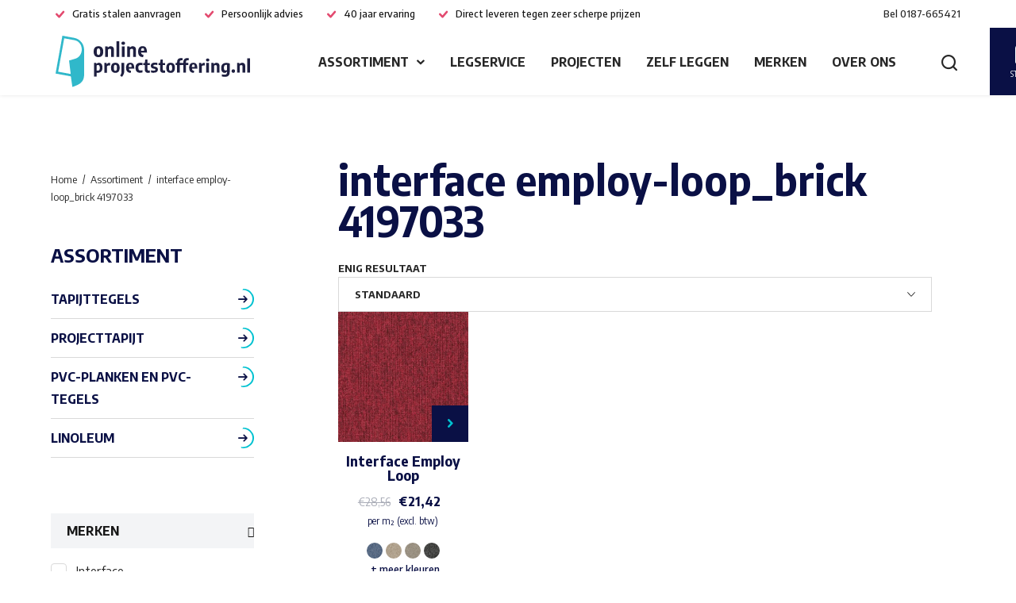

--- FILE ---
content_type: text/html; charset=UTF-8
request_url: https://www.onlineprojectstoffering.nl/kleur/interface-employ-loop_brick-4197033/
body_size: 17224
content:
<!doctype html>
<html lang="nl-NL">
  <head>
	<script>(function(w,d,s,l,i){w[l]=w[l]||[];w[l].push({'gtm.start':
        new Date().getTime(),event:'gtm.js'});var f=d.getElementsByTagName(s)[0],
        j=d.createElement(s),dl=l!='dataLayer'?'&l='+l:'';j.async=true;j.src=
        'https://www.googletagmanager.com/gtm.js?id='+i+dl;f.parentNode.insertBefore(j,f);
    })(window,document,'script','dataLayer','GTM-57W3N26');</script>

	<meta charset="utf-8">
	<meta http-equiv="x-ua-compatible" content="ie=edge">
	<meta name="viewport" content="width=device-width, initial-scale=1, shrink-to-fit=no">
  <meta name="format-detection" content="telephone=no">

	<link rel="apple-touch-icon" sizes="180x180" href="https://www.onlineprojectstoffering.nl//app/themes/project_theme/dist/images/apple-touch-icon_02182280.png">
	<link rel="icon" type="image/png" sizes="64x64" href="https://www.onlineprojectstoffering.nl//app/themes/project_theme/dist/images/favicon_f91f7da7.png">

	<meta name='robots' content='index, follow, max-image-preview:large, max-snippet:-1, max-video-preview:-1' />
	<style>img:is([sizes="auto" i], [sizes^="auto," i]) { contain-intrinsic-size: 3000px 1500px }</style>
	
<!-- Google Tag Manager for WordPress by gtm4wp.com -->
<script data-cfasync="false" data-pagespeed-no-defer>
	var gtm4wp_datalayer_name = "dataLayer";
	var dataLayer = dataLayer || [];
	const gtm4wp_use_sku_instead = false;
	const gtm4wp_currency = 'EUR';
	const gtm4wp_product_per_impression = false;
	const gtm4wp_clear_ecommerce = false;
</script>
<!-- End Google Tag Manager for WordPress by gtm4wp.com -->
	<!-- This site is optimized with the Yoast SEO plugin v25.6 - https://yoast.com/wordpress/plugins/seo/ -->
	<title>interface employ-loop_brick 4197033 - Online Projectstoffering</title>
	<link rel="canonical" href="https://www.onlineprojectstoffering.nl/kleur/interface-employ-loop_brick-4197033/" />
	<meta property="og:locale" content="nl_NL" />
	<meta property="og:type" content="article" />
	<meta property="og:title" content="interface employ-loop_brick 4197033 - Online Projectstoffering" />
	<meta property="og:url" content="https://www.onlineprojectstoffering.nl/kleur/interface-employ-loop_brick-4197033/" />
	<meta property="og:site_name" content="Online Projectstoffering" />
	<meta name="twitter:card" content="summary_large_image" />
	<script type="application/ld+json" class="yoast-schema-graph">{"@context":"https://schema.org","@graph":[{"@type":"CollectionPage","@id":"https://www.onlineprojectstoffering.nl/kleur/interface-employ-loop_brick-4197033/","url":"https://www.onlineprojectstoffering.nl/kleur/interface-employ-loop_brick-4197033/","name":"interface employ-loop_brick 4197033 - Online Projectstoffering","isPartOf":{"@id":"https://www.onlineprojectstoffering.nl/#website"},"primaryImageOfPage":{"@id":"https://www.onlineprojectstoffering.nl/kleur/interface-employ-loop_brick-4197033/#primaryimage"},"image":{"@id":"https://www.onlineprojectstoffering.nl/kleur/interface-employ-loop_brick-4197033/#primaryimage"},"thumbnailUrl":"https://www.onlineprojectstoffering.nl//app/uploads/2021/10/05de0e27459c-1.png","breadcrumb":{"@id":"https://www.onlineprojectstoffering.nl/kleur/interface-employ-loop_brick-4197033/#breadcrumb"},"inLanguage":"nl-NL"},{"@type":"ImageObject","inLanguage":"nl-NL","@id":"https://www.onlineprojectstoffering.nl/kleur/interface-employ-loop_brick-4197033/#primaryimage","url":"https://www.onlineprojectstoffering.nl//app/uploads/2021/10/05de0e27459c-1.png","contentUrl":"https://www.onlineprojectstoffering.nl//app/uploads/2021/10/05de0e27459c-1.png","width":435,"height":435},{"@type":"BreadcrumbList","@id":"https://www.onlineprojectstoffering.nl/kleur/interface-employ-loop_brick-4197033/#breadcrumb","itemListElement":[{"@type":"ListItem","position":1,"name":"Home","item":"https://www.onlineprojectstoffering.nl/"},{"@type":"ListItem","position":2,"name":"interface employ-loop_brick 4197033"}]},{"@type":"WebSite","@id":"https://www.onlineprojectstoffering.nl/#website","url":"https://www.onlineprojectstoffering.nl/","name":"Online Projectstoffering","description":"","potentialAction":[{"@type":"SearchAction","target":{"@type":"EntryPoint","urlTemplate":"https://www.onlineprojectstoffering.nl/?s={search_term_string}"},"query-input":{"@type":"PropertyValueSpecification","valueRequired":true,"valueName":"search_term_string"}}],"inLanguage":"nl-NL"}]}</script>
	<!-- / Yoast SEO plugin. -->


<link rel='dns-prefetch' href='//www.google.com' />
<link rel='dns-prefetch' href='//fonts.googleapis.com' />
<link rel="alternate" type="application/rss+xml" title="Online Projectstoffering &raquo; interface employ-loop_brick 4197033 Kies uw kleur(nummer) feed" href="https://www.onlineprojectstoffering.nl/kleur/interface-employ-loop_brick-4197033/feed/" />
<script type="text/javascript">
/* <![CDATA[ */
window._wpemojiSettings = {"baseUrl":"https:\/\/s.w.org\/images\/core\/emoji\/16.0.1\/72x72\/","ext":".png","svgUrl":"https:\/\/s.w.org\/images\/core\/emoji\/16.0.1\/svg\/","svgExt":".svg","source":{"concatemoji":"https:\/\/www.onlineprojectstoffering.nl\/wp\/wp-includes\/js\/wp-emoji-release.min.js?ver=6.8.3"}};
/*! This file is auto-generated */
!function(s,n){var o,i,e;function c(e){try{var t={supportTests:e,timestamp:(new Date).valueOf()};sessionStorage.setItem(o,JSON.stringify(t))}catch(e){}}function p(e,t,n){e.clearRect(0,0,e.canvas.width,e.canvas.height),e.fillText(t,0,0);var t=new Uint32Array(e.getImageData(0,0,e.canvas.width,e.canvas.height).data),a=(e.clearRect(0,0,e.canvas.width,e.canvas.height),e.fillText(n,0,0),new Uint32Array(e.getImageData(0,0,e.canvas.width,e.canvas.height).data));return t.every(function(e,t){return e===a[t]})}function u(e,t){e.clearRect(0,0,e.canvas.width,e.canvas.height),e.fillText(t,0,0);for(var n=e.getImageData(16,16,1,1),a=0;a<n.data.length;a++)if(0!==n.data[a])return!1;return!0}function f(e,t,n,a){switch(t){case"flag":return n(e,"\ud83c\udff3\ufe0f\u200d\u26a7\ufe0f","\ud83c\udff3\ufe0f\u200b\u26a7\ufe0f")?!1:!n(e,"\ud83c\udde8\ud83c\uddf6","\ud83c\udde8\u200b\ud83c\uddf6")&&!n(e,"\ud83c\udff4\udb40\udc67\udb40\udc62\udb40\udc65\udb40\udc6e\udb40\udc67\udb40\udc7f","\ud83c\udff4\u200b\udb40\udc67\u200b\udb40\udc62\u200b\udb40\udc65\u200b\udb40\udc6e\u200b\udb40\udc67\u200b\udb40\udc7f");case"emoji":return!a(e,"\ud83e\udedf")}return!1}function g(e,t,n,a){var r="undefined"!=typeof WorkerGlobalScope&&self instanceof WorkerGlobalScope?new OffscreenCanvas(300,150):s.createElement("canvas"),o=r.getContext("2d",{willReadFrequently:!0}),i=(o.textBaseline="top",o.font="600 32px Arial",{});return e.forEach(function(e){i[e]=t(o,e,n,a)}),i}function t(e){var t=s.createElement("script");t.src=e,t.defer=!0,s.head.appendChild(t)}"undefined"!=typeof Promise&&(o="wpEmojiSettingsSupports",i=["flag","emoji"],n.supports={everything:!0,everythingExceptFlag:!0},e=new Promise(function(e){s.addEventListener("DOMContentLoaded",e,{once:!0})}),new Promise(function(t){var n=function(){try{var e=JSON.parse(sessionStorage.getItem(o));if("object"==typeof e&&"number"==typeof e.timestamp&&(new Date).valueOf()<e.timestamp+604800&&"object"==typeof e.supportTests)return e.supportTests}catch(e){}return null}();if(!n){if("undefined"!=typeof Worker&&"undefined"!=typeof OffscreenCanvas&&"undefined"!=typeof URL&&URL.createObjectURL&&"undefined"!=typeof Blob)try{var e="postMessage("+g.toString()+"("+[JSON.stringify(i),f.toString(),p.toString(),u.toString()].join(",")+"));",a=new Blob([e],{type:"text/javascript"}),r=new Worker(URL.createObjectURL(a),{name:"wpTestEmojiSupports"});return void(r.onmessage=function(e){c(n=e.data),r.terminate(),t(n)})}catch(e){}c(n=g(i,f,p,u))}t(n)}).then(function(e){for(var t in e)n.supports[t]=e[t],n.supports.everything=n.supports.everything&&n.supports[t],"flag"!==t&&(n.supports.everythingExceptFlag=n.supports.everythingExceptFlag&&n.supports[t]);n.supports.everythingExceptFlag=n.supports.everythingExceptFlag&&!n.supports.flag,n.DOMReady=!1,n.readyCallback=function(){n.DOMReady=!0}}).then(function(){return e}).then(function(){var e;n.supports.everything||(n.readyCallback(),(e=n.source||{}).concatemoji?t(e.concatemoji):e.wpemoji&&e.twemoji&&(t(e.twemoji),t(e.wpemoji)))}))}((window,document),window._wpemojiSettings);
/* ]]> */
</script>
<style id='wp-emoji-styles-inline-css' type='text/css'>

	img.wp-smiley, img.emoji {
		display: inline !important;
		border: none !important;
		box-shadow: none !important;
		height: 1em !important;
		width: 1em !important;
		margin: 0 0.07em !important;
		vertical-align: -0.1em !important;
		background: none !important;
		padding: 0 !important;
	}
</style>
<link rel='stylesheet' id='wp-block-library-css' href='https://www.onlineprojectstoffering.nl/wp/wp-includes/css/dist/block-library/style.min.css?ver=6.8.3' type='text/css' media='all' />
<link rel='stylesheet' id='wpmf-gallery-popup-style-css' href='https://www.onlineprojectstoffering.nl//app/plugins/wp-media-folder/assets/css/display-gallery/magnific-popup.css?ver=0.9.9' type='text/css' media='all' />
<link rel='stylesheet' id='wpmf-gallery-style-css' href='https://www.onlineprojectstoffering.nl//app/plugins/wp-media-folder/assets/css/display-gallery/style-display-gallery.css?ver=6.1.9' type='text/css' media='all' />
<link rel='stylesheet' id='wpmf-slick-style-css' href='https://www.onlineprojectstoffering.nl//app/plugins/wp-media-folder/assets/js/slick/slick.css?ver=6.1.9' type='text/css' media='all' />
<link rel='stylesheet' id='wpmf-slick-theme-style-css' href='https://www.onlineprojectstoffering.nl//app/plugins/wp-media-folder/assets/js/slick/slick-theme.css?ver=6.1.9' type='text/css' media='all' />
<style id='woocommerce-inline-inline-css' type='text/css'>
.woocommerce form .form-row .required { visibility: visible; }
</style>
<link rel='stylesheet' id='wp-smart-crop-renderer-css' href='https://www.onlineprojectstoffering.nl//app/plugins/wp-smartcrop/css/image-renderer.css?ver=2.0.10' type='text/css' media='all' />
<link rel='stylesheet' id='yith_wccl_frontend-css' href='https://www.onlineprojectstoffering.nl//app/plugins/yith-woocommerce-color-label-variations-premium/assets/css/yith-wccl.css?ver=3.3.0' type='text/css' media='all' />
<style id='yith_wccl_frontend-inline-css' type='text/css'>
:root{
	--yith-wccl-tooltip-colors_background: #448a85;
	--yith-wccl-tooltip-colors_text-color: #ffffff;
	--yith-wccl-form-colors_border: #ffffff;
	--yith-wccl-form-colors_accent: #448a85;
	--yith-wccl-form-colors-accent-hover: rgba(68,138,133,0.4);
	--yith-wccl-customization-color-swatches-size: 25px;
	--yith-wccl-customization-color-swatches-border-radius: 25px;
	--yith-wccl-customization-option-border-radius: 25px;
}
</style>
<link rel='stylesheet' id='brands-styles-css' href='https://www.onlineprojectstoffering.nl//app/plugins/woocommerce/assets/css/brands.css?ver=10.0.4' type='text/css' media='all' />
<link rel='stylesheet' id='sage/main.css-css' href='https://www.onlineprojectstoffering.nl//app/themes/project_theme/dist/styles/main_c67a852e5348c218d540.css' type='text/css' media='all' />
<link rel='stylesheet' id='google-fonts-css' href='https://fonts.googleapis.com/css2?family=Encode+Sans+Semi+Condensed:wght@400;500;700&#038;display=swap' type='text/css' media='all' />

	<script type="text/template" id="tmpl-variation-template">
		<div class="woocommerce-variation-description">{{{ data.variation.variation_description }}}</div>
		<div class="woocommerce-variation-price">{{{ data.variation.price_html }}}</div>
		<div class="woocommerce-variation-availability">{{{ data.variation.availability_html }}}</div>
	</script>
<script type="text/template" id="tmpl-unavailable-variation-template">
	<p>Dit product is niet beschikbaar. Kies een andere combinatie.</p>
</script>

<script type="text/javascript" src="https://www.onlineprojectstoffering.nl/wp/wp-includes/js/jquery/jquery.min.js?ver=3.7.1" id="jquery-core-js"></script>
<script type="text/javascript" src="https://www.onlineprojectstoffering.nl/wp/wp-includes/js/jquery/jquery-migrate.min.js?ver=3.4.1" id="jquery-migrate-js"></script>
<script type="text/javascript" src="https://www.onlineprojectstoffering.nl//app/plugins/woocommerce/assets/js/jquery-blockui/jquery.blockUI.min.js?ver=2.7.0-wc.10.0.4" id="jquery-blockui-js" data-wp-strategy="defer"></script>
<script type="text/javascript" id="wc-add-to-cart-js-extra">
/* <![CDATA[ */
var wc_add_to_cart_params = {"ajax_url":"\/wp\/wp-admin\/admin-ajax.php","wc_ajax_url":"\/?wc-ajax=%%endpoint%%","i18n_view_cart":"Bekijk winkelwagen","cart_url":"https:\/\/www.onlineprojectstoffering.nl\/stalen\/","is_cart":"","cart_redirect_after_add":"no"};
/* ]]> */
</script>
<script type="text/javascript" src="https://www.onlineprojectstoffering.nl//app/plugins/woocommerce/assets/js/frontend/add-to-cart.min.js?ver=10.0.4" id="wc-add-to-cart-js" defer="defer" data-wp-strategy="defer"></script>
<script type="text/javascript" src="https://www.onlineprojectstoffering.nl//app/plugins/woocommerce/assets/js/js-cookie/js.cookie.min.js?ver=2.1.4-wc.10.0.4" id="js-cookie-js" defer="defer" data-wp-strategy="defer"></script>
<script type="text/javascript" id="woocommerce-js-extra">
/* <![CDATA[ */
var woocommerce_params = {"ajax_url":"\/wp\/wp-admin\/admin-ajax.php","wc_ajax_url":"\/?wc-ajax=%%endpoint%%","i18n_password_show":"Show password","i18n_password_hide":"Hide password"};
/* ]]> */
</script>
<script type="text/javascript" src="https://www.onlineprojectstoffering.nl//app/plugins/woocommerce/assets/js/frontend/woocommerce.min.js?ver=10.0.4" id="woocommerce-js" defer="defer" data-wp-strategy="defer"></script>
<script type="text/javascript" src="https://www.onlineprojectstoffering.nl/wp/wp-includes/js/underscore.min.js?ver=1.13.7" id="underscore-js"></script>
<script type="text/javascript" id="wp-util-js-extra">
/* <![CDATA[ */
var _wpUtilSettings = {"ajax":{"url":"\/wp\/wp-admin\/admin-ajax.php"}};
/* ]]> */
</script>
<script type="text/javascript" src="https://www.onlineprojectstoffering.nl/wp/wp-includes/js/wp-util.min.js?ver=6.8.3" id="wp-util-js"></script>
<link rel="https://api.w.org/" href="https://www.onlineprojectstoffering.nl/wp-json/" /><link rel="EditURI" type="application/rsd+xml" title="RSD" href="https://www.onlineprojectstoffering.nl/wp/xmlrpc.php?rsd" />
<meta name="generator" content="WordPress 6.8.3" />
<meta name="generator" content="WooCommerce 10.0.4" />

<!-- Google Tag Manager for WordPress by gtm4wp.com -->
<!-- GTM Container placement set to off -->
<script data-cfasync="false" data-pagespeed-no-defer>
	var dataLayer_content = {"pagePostType":"product","pagePostType2":"tax-product","pageCategory":[]};
	dataLayer.push( dataLayer_content );
</script>
<script data-cfasync="false" data-pagespeed-no-defer>
	console.warn && console.warn("[GTM4WP] Google Tag Manager container code placement set to OFF !!!");
	console.warn && console.warn("[GTM4WP] Data layer codes are active but GTM container must be loaded using custom coding !!!");
</script>
<!-- End Google Tag Manager for WordPress by gtm4wp.com -->	<noscript><style>.woocommerce-product-gallery{ opacity: 1 !important; }</style></noscript>
	
</head>
  <body class="archive tax-pa_kleur term-interface-employ-loop_brick-4197033 term-11256 wp-theme-project_themeresources featured-noimage theme-project_theme/resources woocommerce woocommerce-page woocommerce-no-js layout--archive app-data index-data archive-data taxonomy-data taxonomy-pa_kleur-data taxonomy-pa_kleur-interface-employ-loop_brick-4197033-data">
    <!-- Google Tag Manager (noscript) -->
  <noscript>
    <iframe src="https://www.googletagmanager.com/ns.html?id=GTM-57W3N26"
            height="0" width="0" style="display:none;visibility:hidden"></iframe>
  </noscript>
  <!-- End Google Tag Manager (noscript) -->
    <nav class="skip-to" aria-label="Direct-naar link">
  <a class="skip-to__link btn" href="#main">Ga direct naar inhoud</a>
</nav>
    
    <header id="header" class="header" aria-label="Navigatieheader">

  <div class="header__top">
      <div class="header-usps">
			<span class="header-usps__item">Gratis stalen aanvragen</span>
			<span class="header-usps__item">Persoonlijk advies</span>
			<span class="header-usps__item">40 jaar ervaring</span>
			<span class="header-usps__item">Direct leveren tegen zeer scherpe prijzen</span>
	</div>
      <a class="contact-call" href="tel:0187-665421">
  <span class="contact-call__label">Bel</span>
  <span class="contact-call__phone">0187-665421</span>
</a>  </div>

  <div class="header__main">
    <div class="header__logo">
      <a class="brand" href="https://www.onlineprojectstoffering.nl/">
  <img src="https://www.onlineprojectstoffering.nl//app/themes/project_theme/dist/images/logo_9363adaf.svg" alt="Online Projectstoffering" class="brand__logo">
  <img src="https://www.onlineprojectstoffering.nl//app/themes/project_theme/dist/images/logo-diap_c93dcd5e.svg" alt="Online Projectstoffering" class="brand__logo brand__logo--diap">
</a>    </div>
    <div class="header__nav-primary">
      <nav class="nav-primary" aria-label="Hoofdnavigatie"><ul id="menu-primary-navigation" class="nav"><li id="menu-item-375" class="menu-item menu-item-type-post_type menu-item-object-page menu-item-has-children menu-item-375"><a href="https://www.onlineprojectstoffering.nl/assortiment/">Assortiment</a>
<ul class="sub-menu">
	<li id="menu-item-377" class="menu-item menu-item-type-taxonomy menu-item-object-product_cat menu-item-377"><a href="https://www.onlineprojectstoffering.nl/tapijttegels/">Tapijttegels</a></li>
	<li id="menu-item-376" class="menu-item menu-item-type-taxonomy menu-item-object-product_cat menu-item-376"><a href="https://www.onlineprojectstoffering.nl/projecttapijt/">Projecttapijt</a></li>
	<li id="menu-item-379" class="menu-item menu-item-type-taxonomy menu-item-object-product_cat menu-item-379"><a href="https://www.onlineprojectstoffering.nl/pvc-stroken/">PVC-planken en PVC-tegels</a></li>
	<li id="menu-item-30002" class="menu-item menu-item-type-taxonomy menu-item-object-product_cat menu-item-30002"><a href="https://www.onlineprojectstoffering.nl/linoleum/">Linoleum</a></li>
</ul>
</li>
<li id="menu-item-295" class="menu-item menu-item-type-post_type menu-item-object-page menu-item-295"><a href="https://www.onlineprojectstoffering.nl/legservice/">Legservice</a></li>
<li id="menu-item-296" class="menu-item menu-item-type-post_type menu-item-object-page menu-item-296"><a href="https://www.onlineprojectstoffering.nl/projecten/">Projecten</a></li>
<li id="menu-item-34550" class="menu-item menu-item-type-post_type menu-item-object-page menu-item-34550"><a href="https://www.onlineprojectstoffering.nl/zelf-leggen/">Zelf leggen</a></li>
<li id="menu-item-297" class="menu-item menu-item-type-post_type menu-item-object-page menu-item-297"><a href="https://www.onlineprojectstoffering.nl/merken/">Merken</a></li>
<li id="menu-item-192" class="menu-item menu-item-type-post_type menu-item-object-page menu-item-192"><a href="https://www.onlineprojectstoffering.nl/over-ons/">Over ons</a></li>
</ul></nav>
      <div class="header__mobile-tools">
        <button class="search-toggle" aria-label="Toon zoekvenster"></button>
        <a href="https://www.onlineprojectstoffering.nl/contact/" target="" class="button-cta"><span class="button-cta__text">Contact opnemen</span></a>      </div>
    </div>
    <div class="header__tools">
      <a class="cart-widget" href="https://www.onlineprojectstoffering.nl/stalen/" title="Stalen">
    <div class="cart-widget__inner">
        <span class="cart-widget__amount">0</span>
        <span class="cart-widget__label">Stalen</span>
    </div>
</a>      <a href="https://www.onlineprojectstoffering.nl/contact/" target="" class="button-cta"><span class="button-cta__text">Contact opnemen</span></a>      <button class="menu-toggle js-nav-primary-toggle header__menu-toggle" title="Toon hoofdnavigatie">
    <div class="menu-toggle__hamburger">
        <div class="menu-toggle__hamburger-lines">
            <span class="menu-toggle__hamburger-line"></span>
        </div>
    </div>
    <div class="menu-toggle__label">Menu</div>
</button>
    </div>

  </div>

</header>
          <div class="overlay-search">
	<span class="overlay-search__close overlay-close"></span>

	<div class="layout-container">
		<div class="overlay-search__inner">
			<div class="overlay-search__search-widget">
				<div class="widget-search widget-search--in-overlay">

  <form role="search" method="get" action="https://www.onlineprojectstoffering.nl/" class="widget-search__form"
        aria-label="Zoekformulier">
    <div class="widget-search__input-group">
      <div class="widget-search__input-row">
        <label for="widgetsearchfield_widget-search--in-overlay" class="widget-search__label">Waar ben je naar op zoek?</label>
        <input id="widgetsearchfield_widget-search--in-overlay" class="widget-search__input" type="search"  name="s" value="" autocomplete="off" required/>
      </div>
      <div class="widget-search__input-row widget-search__input-row--btn">
        <button class="widget-search__btn btn" aria-label="Zoek"></button>
      </div>
    </div>
  </form>

</div>


			</div>
		</div>
	</div>

	<div class="overlay-search__bg"></div>
</div>
    
    
    <main id="main" class="main">

      <section class="content-main">
            <div class="woo-layout">
        <div class="layout-container">
            
			
				<h1 class="page-title">interface employ-loop_brick 4197033</h1>

			
			
			
				<div class="woocommerce-notices-wrapper"></div><p class="woocommerce-result-count" role="alert" aria-relevant="all" >
	Enig resultaat</p>
<form class="woocommerce-ordering" method="get">
		<select
		name="orderby"
		class="orderby"
					aria-label="Winkelbestelling"
			>
					<option value="menu_order"  selected='selected'>Standaard</option>
					<option value="price" >Prijs oplopend</option>
					<option value="price-desc" >Prijs aflopend</option>
					<option value="title" >Op naam (a t/m z)</option>
			</select>
	<input type="hidden" name="paged" value="1" />
	</form>

				<div class="products-list columns-4">

																					<div class="sw-product-archive__product product-teaser post-29419 product type-product status-publish has-post-thumbnail product_cat-tapijttegels pa_kleur-4197001-raffia pa_kleur-interface-employ-loop_ink-4197036 pa_kleur-4197011-cirrus pa_kleur-4197023-lavender pa_kleur-4197018-eden pa_kleur-interface-employ-loop_sands-4197031 pa_kleur-4197012-atlantic pa_kleur-interface-employ-loop_ash-4197028 pa_kleur-4197002-truffle pa_kleur-interface-employ-loop_urban-4197027 pa_kleur-4190713-crystal pa_kleur-interface-employ-loop_autumn-4197032 pa_kleur-4197003-shadow pa_kleur-4197014-tropical pa_kleur-interface-employ-loop_brick-4197033 pa_kleur-4197004-caramel pa_kleur-4197015-kiwi pa_kleur-interface-employ-loop_cotton-4197025 pa_kleur-4197005-praline pa_kleur-4197016-nordic pa_kleur-interface-employ-loop_everglade-4197035 pa_kleur-4197006-shale pa_kleur-4197017-peacock pa_kleur-interface-employ-loop_fern-4197034 pa_kleur-4197007-nutmeg pa_kleur-4197019-baring pa_kleur-interface-employ-loop_granite-4197029 pa_kleur-4197008-fountain pa_kleur-4197020-oxford pa_kleur-interface-employ-loop_gritstone-4197030 pa_kleur-4197009-jet pa_kleur-4197021-clementine pa_kleur-4197024-salsa pa_kleur-interface-employ-loop_ground-4197026 pa_kleur-4197010-rye pa_kleur-4197022-sapphire pa_merk-interface pa_serie-employ-loop first instock sale purchasable product-type-variable">
  <a href="https://www.onlineprojectstoffering.nl/tapijttegels/interface-employ-loop/" class="woocommerce-LoopProduct-link woocommerce-loop-product__link">  <figure
    class="woocommerce-loop-product__figure product-teaser__figure ">
    <div class="product-teaser__figure-inner">
      <img width="430" height="430" src="https://www.onlineprojectstoffering.nl//app/uploads/2021/10/05de0e27459c-1-430x430.png" class="attachment-woo-product-image size-woo-product-image" alt="Interface Employ Loop" decoding="async" fetchpriority="high" srcset="https://www.onlineprojectstoffering.nl//app/uploads/2021/10/05de0e27459c-1-430x430.png 430w, https://www.onlineprojectstoffering.nl//app/uploads/2021/10/05de0e27459c-1-300x300.png 300w, https://www.onlineprojectstoffering.nl//app/uploads/2021/10/05de0e27459c-1-150x150.png 150w, https://www.onlineprojectstoffering.nl//app/uploads/2021/10/05de0e27459c-1-90x90.png 90w, https://www.onlineprojectstoffering.nl//app/uploads/2021/10/05de0e27459c-1-85x85.png 85w, https://www.onlineprojectstoffering.nl//app/uploads/2021/10/05de0e27459c-1-100x100.png 100w, https://www.onlineprojectstoffering.nl//app/uploads/2021/10/05de0e27459c-1.png 435w" sizes="(max-width: 430px) 100vw, 430px" />    </div>
      </figure>
  <div class="product-teaser__inner">
        <h2 class="woocommerce-loop-product__title">Interface Employ Loop</h2>    
	<span class="price"><del><span class="woocommerce-Price-amount amount"><bdi><span class="woocommerce-Price-currencySymbol">&euro;</span>28,56</bdi></span></del><ins><span class="woocommerce-Price-amount amount"><bdi><span class="woocommerce-Price-currencySymbol">&euro;</span>21,42</bdi></span></ins><span class="price__suffix">per m² (excl. btw)</span></span>
  </div>
  <div class="product-teaser__footer">
    </a><a href="https://www.onlineprojectstoffering.nl/tapijttegels/interface-employ-loop/" aria-describedby="woocommerce_loop_add_to_cart_link_describedby_29419" data-quantity="1" class="button product_type_variable add_to_cart_button" data-product_id="29419" data-product_sku="44b553cba087" aria-label="Selecteer opties voor &ldquo;Interface Employ Loop&rdquo;" rel="nofollow">Opties selecteren</a>
<div class="variations_form cart in_loop" data-product_id="29419" data-active_variation=""
		data-product_variations="[{&quot;attributes&quot;:{&quot;attribute_pa_kleur&quot;:&quot;4197024-salsa&quot;},&quot;availability_html&quot;:&quot;&quot;,&quot;backorders_allowed&quot;:false,&quot;display_price&quot;:21.42,&quot;display_regular_price&quot;:28.56,&quot;image&quot;:{&quot;title&quot;:&quot;05de0e27459c.png&quot;,&quot;caption&quot;:&quot;&quot;,&quot;url&quot;:&quot;https:\/\/www.onlineprojectstoffering.nl\/\/app\/uploads\/2021\/10\/05de0e27459c.png&quot;,&quot;alt&quot;:&quot;05de0e27459c.png&quot;,&quot;src&quot;:&quot;https:\/\/www.onlineprojectstoffering.nl\/\/app\/uploads\/2021\/10\/05de0e27459c.png&quot;,&quot;srcset&quot;:&quot;https:\/\/www.onlineprojectstoffering.nl\/\/app\/uploads\/2021\/10\/05de0e27459c.png 435w, https:\/\/www.onlineprojectstoffering.nl\/\/app\/uploads\/2021\/10\/05de0e27459c-300x300.png 300w, https:\/\/www.onlineprojectstoffering.nl\/\/app\/uploads\/2021\/10\/05de0e27459c-150x150.png 150w, https:\/\/www.onlineprojectstoffering.nl\/\/app\/uploads\/2021\/10\/05de0e27459c-90x90.png 90w, https:\/\/www.onlineprojectstoffering.nl\/\/app\/uploads\/2021\/10\/05de0e27459c-430x430.png 430w, https:\/\/www.onlineprojectstoffering.nl\/\/app\/uploads\/2021\/10\/05de0e27459c-85x85.png 85w, https:\/\/www.onlineprojectstoffering.nl\/\/app\/uploads\/2021\/10\/05de0e27459c-100x100.png 100w&quot;,&quot;sizes&quot;:&quot;(max-width: 435px) 100vw, 435px&quot;,&quot;full_src&quot;:&quot;https:\/\/www.onlineprojectstoffering.nl\/\/app\/uploads\/2021\/10\/05de0e27459c.png&quot;,&quot;full_src_w&quot;:435,&quot;full_src_h&quot;:435,&quot;gallery_thumbnail_src&quot;:&quot;https:\/\/www.onlineprojectstoffering.nl\/\/app\/uploads\/2021\/10\/05de0e27459c-85x85.png&quot;,&quot;gallery_thumbnail_src_w&quot;:85,&quot;gallery_thumbnail_src_h&quot;:85,&quot;thumb_src&quot;:&quot;https:\/\/www.onlineprojectstoffering.nl\/\/app\/uploads\/2021\/10\/05de0e27459c-300x300.png&quot;,&quot;thumb_src_w&quot;:300,&quot;thumb_src_h&quot;:300,&quot;src_w&quot;:435,&quot;src_h&quot;:435},&quot;image_id&quot;:29421,&quot;is_in_stock&quot;:true,&quot;is_purchasable&quot;:true,&quot;price_html&quot;:&quot;&quot;,&quot;sku&quot;:&quot;4197024 Salsa&quot;,&quot;variation_id&quot;:29420,&quot;variation_is_active&quot;:true,&quot;variation_is_visible&quot;:true},{&quot;attributes&quot;:{&quot;attribute_pa_kleur&quot;:&quot;4197001-raffia&quot;},&quot;availability_html&quot;:&quot;&quot;,&quot;backorders_allowed&quot;:false,&quot;display_price&quot;:21.42,&quot;display_regular_price&quot;:28.56,&quot;image&quot;:{&quot;title&quot;:&quot;1cf61f0e59ad.png&quot;,&quot;caption&quot;:&quot;&quot;,&quot;url&quot;:&quot;https:\/\/www.onlineprojectstoffering.nl\/\/app\/uploads\/2021\/10\/1cf61f0e59ad.png&quot;,&quot;alt&quot;:&quot;1cf61f0e59ad.png&quot;,&quot;src&quot;:&quot;https:\/\/www.onlineprojectstoffering.nl\/\/app\/uploads\/2021\/10\/1cf61f0e59ad.png&quot;,&quot;srcset&quot;:&quot;https:\/\/www.onlineprojectstoffering.nl\/\/app\/uploads\/2021\/10\/1cf61f0e59ad.png 435w, https:\/\/www.onlineprojectstoffering.nl\/\/app\/uploads\/2021\/10\/1cf61f0e59ad-300x300.png 300w, https:\/\/www.onlineprojectstoffering.nl\/\/app\/uploads\/2021\/10\/1cf61f0e59ad-150x150.png 150w, https:\/\/www.onlineprojectstoffering.nl\/\/app\/uploads\/2021\/10\/1cf61f0e59ad-90x90.png 90w, https:\/\/www.onlineprojectstoffering.nl\/\/app\/uploads\/2021\/10\/1cf61f0e59ad-430x430.png 430w, https:\/\/www.onlineprojectstoffering.nl\/\/app\/uploads\/2021\/10\/1cf61f0e59ad-85x85.png 85w, https:\/\/www.onlineprojectstoffering.nl\/\/app\/uploads\/2021\/10\/1cf61f0e59ad-100x100.png 100w&quot;,&quot;sizes&quot;:&quot;(max-width: 435px) 100vw, 435px&quot;,&quot;full_src&quot;:&quot;https:\/\/www.onlineprojectstoffering.nl\/\/app\/uploads\/2021\/10\/1cf61f0e59ad.png&quot;,&quot;full_src_w&quot;:435,&quot;full_src_h&quot;:435,&quot;gallery_thumbnail_src&quot;:&quot;https:\/\/www.onlineprojectstoffering.nl\/\/app\/uploads\/2021\/10\/1cf61f0e59ad-85x85.png&quot;,&quot;gallery_thumbnail_src_w&quot;:85,&quot;gallery_thumbnail_src_h&quot;:85,&quot;thumb_src&quot;:&quot;https:\/\/www.onlineprojectstoffering.nl\/\/app\/uploads\/2021\/10\/1cf61f0e59ad-300x300.png&quot;,&quot;thumb_src_w&quot;:300,&quot;thumb_src_h&quot;:300,&quot;src_w&quot;:435,&quot;src_h&quot;:435},&quot;image_id&quot;:29423,&quot;is_in_stock&quot;:true,&quot;is_purchasable&quot;:true,&quot;price_html&quot;:&quot;&quot;,&quot;sku&quot;:&quot;4197001 Raffia&quot;,&quot;variation_id&quot;:29422,&quot;variation_is_active&quot;:true,&quot;variation_is_visible&quot;:true},{&quot;attributes&quot;:{&quot;attribute_pa_kleur&quot;:&quot;4197018-eden&quot;},&quot;availability_html&quot;:&quot;&quot;,&quot;backorders_allowed&quot;:false,&quot;display_price&quot;:21.42,&quot;display_regular_price&quot;:28.56,&quot;image&quot;:{&quot;title&quot;:&quot;ebecf7f7d6ad.png&quot;,&quot;caption&quot;:&quot;&quot;,&quot;url&quot;:&quot;https:\/\/www.onlineprojectstoffering.nl\/\/app\/uploads\/2021\/10\/ebecf7f7d6ad.png&quot;,&quot;alt&quot;:&quot;ebecf7f7d6ad.png&quot;,&quot;src&quot;:&quot;https:\/\/www.onlineprojectstoffering.nl\/\/app\/uploads\/2021\/10\/ebecf7f7d6ad.png&quot;,&quot;srcset&quot;:&quot;https:\/\/www.onlineprojectstoffering.nl\/\/app\/uploads\/2021\/10\/ebecf7f7d6ad.png 435w, https:\/\/www.onlineprojectstoffering.nl\/\/app\/uploads\/2021\/10\/ebecf7f7d6ad-300x300.png 300w, https:\/\/www.onlineprojectstoffering.nl\/\/app\/uploads\/2021\/10\/ebecf7f7d6ad-150x150.png 150w, https:\/\/www.onlineprojectstoffering.nl\/\/app\/uploads\/2021\/10\/ebecf7f7d6ad-90x90.png 90w, https:\/\/www.onlineprojectstoffering.nl\/\/app\/uploads\/2021\/10\/ebecf7f7d6ad-430x430.png 430w, https:\/\/www.onlineprojectstoffering.nl\/\/app\/uploads\/2021\/10\/ebecf7f7d6ad-85x85.png 85w, https:\/\/www.onlineprojectstoffering.nl\/\/app\/uploads\/2021\/10\/ebecf7f7d6ad-100x100.png 100w&quot;,&quot;sizes&quot;:&quot;(max-width: 435px) 100vw, 435px&quot;,&quot;full_src&quot;:&quot;https:\/\/www.onlineprojectstoffering.nl\/\/app\/uploads\/2021\/10\/ebecf7f7d6ad.png&quot;,&quot;full_src_w&quot;:435,&quot;full_src_h&quot;:435,&quot;gallery_thumbnail_src&quot;:&quot;https:\/\/www.onlineprojectstoffering.nl\/\/app\/uploads\/2021\/10\/ebecf7f7d6ad-85x85.png&quot;,&quot;gallery_thumbnail_src_w&quot;:85,&quot;gallery_thumbnail_src_h&quot;:85,&quot;thumb_src&quot;:&quot;https:\/\/www.onlineprojectstoffering.nl\/\/app\/uploads\/2021\/10\/ebecf7f7d6ad-300x300.png&quot;,&quot;thumb_src_w&quot;:300,&quot;thumb_src_h&quot;:300,&quot;src_w&quot;:435,&quot;src_h&quot;:435},&quot;image_id&quot;:29425,&quot;is_in_stock&quot;:true,&quot;is_purchasable&quot;:true,&quot;price_html&quot;:&quot;&quot;,&quot;sku&quot;:&quot;4197018 Eden&quot;,&quot;variation_id&quot;:29424,&quot;variation_is_active&quot;:true,&quot;variation_is_visible&quot;:true},{&quot;attributes&quot;:{&quot;attribute_pa_kleur&quot;:&quot;4197002-truffle&quot;},&quot;availability_html&quot;:&quot;&quot;,&quot;backorders_allowed&quot;:false,&quot;display_price&quot;:21.42,&quot;display_regular_price&quot;:28.56,&quot;image&quot;:{&quot;title&quot;:&quot;f728df8e310c.png&quot;,&quot;caption&quot;:&quot;&quot;,&quot;url&quot;:&quot;https:\/\/www.onlineprojectstoffering.nl\/\/app\/uploads\/2021\/10\/f728df8e310c.png&quot;,&quot;alt&quot;:&quot;f728df8e310c.png&quot;,&quot;src&quot;:&quot;https:\/\/www.onlineprojectstoffering.nl\/\/app\/uploads\/2021\/10\/f728df8e310c.png&quot;,&quot;srcset&quot;:&quot;https:\/\/www.onlineprojectstoffering.nl\/\/app\/uploads\/2021\/10\/f728df8e310c.png 435w, https:\/\/www.onlineprojectstoffering.nl\/\/app\/uploads\/2021\/10\/f728df8e310c-300x300.png 300w, https:\/\/www.onlineprojectstoffering.nl\/\/app\/uploads\/2021\/10\/f728df8e310c-150x150.png 150w, https:\/\/www.onlineprojectstoffering.nl\/\/app\/uploads\/2021\/10\/f728df8e310c-90x90.png 90w, https:\/\/www.onlineprojectstoffering.nl\/\/app\/uploads\/2021\/10\/f728df8e310c-430x430.png 430w, https:\/\/www.onlineprojectstoffering.nl\/\/app\/uploads\/2021\/10\/f728df8e310c-85x85.png 85w, https:\/\/www.onlineprojectstoffering.nl\/\/app\/uploads\/2021\/10\/f728df8e310c-100x100.png 100w&quot;,&quot;sizes&quot;:&quot;(max-width: 435px) 100vw, 435px&quot;,&quot;full_src&quot;:&quot;https:\/\/www.onlineprojectstoffering.nl\/\/app\/uploads\/2021\/10\/f728df8e310c.png&quot;,&quot;full_src_w&quot;:435,&quot;full_src_h&quot;:435,&quot;gallery_thumbnail_src&quot;:&quot;https:\/\/www.onlineprojectstoffering.nl\/\/app\/uploads\/2021\/10\/f728df8e310c-85x85.png&quot;,&quot;gallery_thumbnail_src_w&quot;:85,&quot;gallery_thumbnail_src_h&quot;:85,&quot;thumb_src&quot;:&quot;https:\/\/www.onlineprojectstoffering.nl\/\/app\/uploads\/2021\/10\/f728df8e310c-300x300.png&quot;,&quot;thumb_src_w&quot;:300,&quot;thumb_src_h&quot;:300,&quot;src_w&quot;:435,&quot;src_h&quot;:435},&quot;image_id&quot;:29427,&quot;is_in_stock&quot;:true,&quot;is_purchasable&quot;:true,&quot;price_html&quot;:&quot;&quot;,&quot;sku&quot;:&quot;4197002 Truffle&quot;,&quot;variation_id&quot;:29426,&quot;variation_is_active&quot;:true,&quot;variation_is_visible&quot;:true},{&quot;attributes&quot;:{&quot;attribute_pa_kleur&quot;:&quot;4197003-shadow&quot;},&quot;availability_html&quot;:&quot;&quot;,&quot;backorders_allowed&quot;:false,&quot;display_price&quot;:21.42,&quot;display_regular_price&quot;:28.56,&quot;image&quot;:{&quot;title&quot;:&quot;fa9fa1fda488.png&quot;,&quot;caption&quot;:&quot;&quot;,&quot;url&quot;:&quot;https:\/\/www.onlineprojectstoffering.nl\/\/app\/uploads\/2021\/10\/fa9fa1fda488.png&quot;,&quot;alt&quot;:&quot;fa9fa1fda488.png&quot;,&quot;src&quot;:&quot;https:\/\/www.onlineprojectstoffering.nl\/\/app\/uploads\/2021\/10\/fa9fa1fda488.png&quot;,&quot;srcset&quot;:&quot;https:\/\/www.onlineprojectstoffering.nl\/\/app\/uploads\/2021\/10\/fa9fa1fda488.png 435w, https:\/\/www.onlineprojectstoffering.nl\/\/app\/uploads\/2021\/10\/fa9fa1fda488-300x300.png 300w, https:\/\/www.onlineprojectstoffering.nl\/\/app\/uploads\/2021\/10\/fa9fa1fda488-150x150.png 150w, https:\/\/www.onlineprojectstoffering.nl\/\/app\/uploads\/2021\/10\/fa9fa1fda488-90x90.png 90w, https:\/\/www.onlineprojectstoffering.nl\/\/app\/uploads\/2021\/10\/fa9fa1fda488-430x430.png 430w, https:\/\/www.onlineprojectstoffering.nl\/\/app\/uploads\/2021\/10\/fa9fa1fda488-85x85.png 85w, https:\/\/www.onlineprojectstoffering.nl\/\/app\/uploads\/2021\/10\/fa9fa1fda488-100x100.png 100w&quot;,&quot;sizes&quot;:&quot;(max-width: 435px) 100vw, 435px&quot;,&quot;full_src&quot;:&quot;https:\/\/www.onlineprojectstoffering.nl\/\/app\/uploads\/2021\/10\/fa9fa1fda488.png&quot;,&quot;full_src_w&quot;:435,&quot;full_src_h&quot;:435,&quot;gallery_thumbnail_src&quot;:&quot;https:\/\/www.onlineprojectstoffering.nl\/\/app\/uploads\/2021\/10\/fa9fa1fda488-85x85.png&quot;,&quot;gallery_thumbnail_src_w&quot;:85,&quot;gallery_thumbnail_src_h&quot;:85,&quot;thumb_src&quot;:&quot;https:\/\/www.onlineprojectstoffering.nl\/\/app\/uploads\/2021\/10\/fa9fa1fda488-300x300.png&quot;,&quot;thumb_src_w&quot;:300,&quot;thumb_src_h&quot;:300,&quot;src_w&quot;:435,&quot;src_h&quot;:435},&quot;image_id&quot;:29429,&quot;is_in_stock&quot;:true,&quot;is_purchasable&quot;:true,&quot;price_html&quot;:&quot;&quot;,&quot;sku&quot;:&quot;4197003 Shadow&quot;,&quot;variation_id&quot;:29428,&quot;variation_is_active&quot;:true,&quot;variation_is_visible&quot;:true},{&quot;attributes&quot;:{&quot;attribute_pa_kleur&quot;:&quot;4197004-caramel&quot;},&quot;availability_html&quot;:&quot;&quot;,&quot;backorders_allowed&quot;:false,&quot;display_price&quot;:21.42,&quot;display_regular_price&quot;:28.56,&quot;image&quot;:{&quot;title&quot;:&quot;d86eca167cf7.png&quot;,&quot;caption&quot;:&quot;&quot;,&quot;url&quot;:&quot;https:\/\/www.onlineprojectstoffering.nl\/\/app\/uploads\/2021\/10\/d86eca167cf7.png&quot;,&quot;alt&quot;:&quot;d86eca167cf7.png&quot;,&quot;src&quot;:&quot;https:\/\/www.onlineprojectstoffering.nl\/\/app\/uploads\/2021\/10\/d86eca167cf7.png&quot;,&quot;srcset&quot;:&quot;https:\/\/www.onlineprojectstoffering.nl\/\/app\/uploads\/2021\/10\/d86eca167cf7.png 435w, https:\/\/www.onlineprojectstoffering.nl\/\/app\/uploads\/2021\/10\/d86eca167cf7-300x300.png 300w, https:\/\/www.onlineprojectstoffering.nl\/\/app\/uploads\/2021\/10\/d86eca167cf7-150x150.png 150w, https:\/\/www.onlineprojectstoffering.nl\/\/app\/uploads\/2021\/10\/d86eca167cf7-90x90.png 90w, https:\/\/www.onlineprojectstoffering.nl\/\/app\/uploads\/2021\/10\/d86eca167cf7-430x430.png 430w, https:\/\/www.onlineprojectstoffering.nl\/\/app\/uploads\/2021\/10\/d86eca167cf7-85x85.png 85w, https:\/\/www.onlineprojectstoffering.nl\/\/app\/uploads\/2021\/10\/d86eca167cf7-100x100.png 100w&quot;,&quot;sizes&quot;:&quot;(max-width: 435px) 100vw, 435px&quot;,&quot;full_src&quot;:&quot;https:\/\/www.onlineprojectstoffering.nl\/\/app\/uploads\/2021\/10\/d86eca167cf7.png&quot;,&quot;full_src_w&quot;:435,&quot;full_src_h&quot;:435,&quot;gallery_thumbnail_src&quot;:&quot;https:\/\/www.onlineprojectstoffering.nl\/\/app\/uploads\/2021\/10\/d86eca167cf7-85x85.png&quot;,&quot;gallery_thumbnail_src_w&quot;:85,&quot;gallery_thumbnail_src_h&quot;:85,&quot;thumb_src&quot;:&quot;https:\/\/www.onlineprojectstoffering.nl\/\/app\/uploads\/2021\/10\/d86eca167cf7-300x300.png&quot;,&quot;thumb_src_w&quot;:300,&quot;thumb_src_h&quot;:300,&quot;src_w&quot;:435,&quot;src_h&quot;:435},&quot;image_id&quot;:29431,&quot;is_in_stock&quot;:true,&quot;is_purchasable&quot;:true,&quot;price_html&quot;:&quot;&quot;,&quot;sku&quot;:&quot;4197004 Caramel&quot;,&quot;variation_id&quot;:29430,&quot;variation_is_active&quot;:true,&quot;variation_is_visible&quot;:true},{&quot;attributes&quot;:{&quot;attribute_pa_kleur&quot;:&quot;4197005-praline&quot;},&quot;availability_html&quot;:&quot;&quot;,&quot;backorders_allowed&quot;:false,&quot;display_price&quot;:21.42,&quot;display_regular_price&quot;:28.56,&quot;image&quot;:{&quot;title&quot;:&quot;91e44af20f9d.png&quot;,&quot;caption&quot;:&quot;&quot;,&quot;url&quot;:&quot;https:\/\/www.onlineprojectstoffering.nl\/\/app\/uploads\/2021\/10\/91e44af20f9d.png&quot;,&quot;alt&quot;:&quot;91e44af20f9d.png&quot;,&quot;src&quot;:&quot;https:\/\/www.onlineprojectstoffering.nl\/\/app\/uploads\/2021\/10\/91e44af20f9d.png&quot;,&quot;srcset&quot;:&quot;https:\/\/www.onlineprojectstoffering.nl\/\/app\/uploads\/2021\/10\/91e44af20f9d.png 435w, https:\/\/www.onlineprojectstoffering.nl\/\/app\/uploads\/2021\/10\/91e44af20f9d-300x300.png 300w, https:\/\/www.onlineprojectstoffering.nl\/\/app\/uploads\/2021\/10\/91e44af20f9d-150x150.png 150w, https:\/\/www.onlineprojectstoffering.nl\/\/app\/uploads\/2021\/10\/91e44af20f9d-90x90.png 90w, https:\/\/www.onlineprojectstoffering.nl\/\/app\/uploads\/2021\/10\/91e44af20f9d-430x430.png 430w, https:\/\/www.onlineprojectstoffering.nl\/\/app\/uploads\/2021\/10\/91e44af20f9d-85x85.png 85w, https:\/\/www.onlineprojectstoffering.nl\/\/app\/uploads\/2021\/10\/91e44af20f9d-100x100.png 100w&quot;,&quot;sizes&quot;:&quot;(max-width: 435px) 100vw, 435px&quot;,&quot;full_src&quot;:&quot;https:\/\/www.onlineprojectstoffering.nl\/\/app\/uploads\/2021\/10\/91e44af20f9d.png&quot;,&quot;full_src_w&quot;:435,&quot;full_src_h&quot;:435,&quot;gallery_thumbnail_src&quot;:&quot;https:\/\/www.onlineprojectstoffering.nl\/\/app\/uploads\/2021\/10\/91e44af20f9d-85x85.png&quot;,&quot;gallery_thumbnail_src_w&quot;:85,&quot;gallery_thumbnail_src_h&quot;:85,&quot;thumb_src&quot;:&quot;https:\/\/www.onlineprojectstoffering.nl\/\/app\/uploads\/2021\/10\/91e44af20f9d-300x300.png&quot;,&quot;thumb_src_w&quot;:300,&quot;thumb_src_h&quot;:300,&quot;src_w&quot;:435,&quot;src_h&quot;:435},&quot;image_id&quot;:29433,&quot;is_in_stock&quot;:true,&quot;is_purchasable&quot;:true,&quot;price_html&quot;:&quot;&quot;,&quot;sku&quot;:&quot;4197005 Praline&quot;,&quot;variation_id&quot;:29432,&quot;variation_is_active&quot;:true,&quot;variation_is_visible&quot;:true},{&quot;attributes&quot;:{&quot;attribute_pa_kleur&quot;:&quot;4197006-shale&quot;},&quot;availability_html&quot;:&quot;&quot;,&quot;backorders_allowed&quot;:false,&quot;display_price&quot;:21.42,&quot;display_regular_price&quot;:28.56,&quot;image&quot;:{&quot;title&quot;:&quot;28288f3baff7.png&quot;,&quot;caption&quot;:&quot;&quot;,&quot;url&quot;:&quot;https:\/\/www.onlineprojectstoffering.nl\/\/app\/uploads\/2021\/10\/28288f3baff7.png&quot;,&quot;alt&quot;:&quot;28288f3baff7.png&quot;,&quot;src&quot;:&quot;https:\/\/www.onlineprojectstoffering.nl\/\/app\/uploads\/2021\/10\/28288f3baff7.png&quot;,&quot;srcset&quot;:&quot;https:\/\/www.onlineprojectstoffering.nl\/\/app\/uploads\/2021\/10\/28288f3baff7.png 435w, https:\/\/www.onlineprojectstoffering.nl\/\/app\/uploads\/2021\/10\/28288f3baff7-300x300.png 300w, https:\/\/www.onlineprojectstoffering.nl\/\/app\/uploads\/2021\/10\/28288f3baff7-150x150.png 150w, https:\/\/www.onlineprojectstoffering.nl\/\/app\/uploads\/2021\/10\/28288f3baff7-90x90.png 90w, https:\/\/www.onlineprojectstoffering.nl\/\/app\/uploads\/2021\/10\/28288f3baff7-430x430.png 430w, https:\/\/www.onlineprojectstoffering.nl\/\/app\/uploads\/2021\/10\/28288f3baff7-85x85.png 85w, https:\/\/www.onlineprojectstoffering.nl\/\/app\/uploads\/2021\/10\/28288f3baff7-100x100.png 100w&quot;,&quot;sizes&quot;:&quot;(max-width: 435px) 100vw, 435px&quot;,&quot;full_src&quot;:&quot;https:\/\/www.onlineprojectstoffering.nl\/\/app\/uploads\/2021\/10\/28288f3baff7.png&quot;,&quot;full_src_w&quot;:435,&quot;full_src_h&quot;:435,&quot;gallery_thumbnail_src&quot;:&quot;https:\/\/www.onlineprojectstoffering.nl\/\/app\/uploads\/2021\/10\/28288f3baff7-85x85.png&quot;,&quot;gallery_thumbnail_src_w&quot;:85,&quot;gallery_thumbnail_src_h&quot;:85,&quot;thumb_src&quot;:&quot;https:\/\/www.onlineprojectstoffering.nl\/\/app\/uploads\/2021\/10\/28288f3baff7-300x300.png&quot;,&quot;thumb_src_w&quot;:300,&quot;thumb_src_h&quot;:300,&quot;src_w&quot;:435,&quot;src_h&quot;:435},&quot;image_id&quot;:29435,&quot;is_in_stock&quot;:true,&quot;is_purchasable&quot;:true,&quot;price_html&quot;:&quot;&quot;,&quot;sku&quot;:&quot;4197006 Shale&quot;,&quot;variation_id&quot;:29434,&quot;variation_is_active&quot;:true,&quot;variation_is_visible&quot;:true},{&quot;attributes&quot;:{&quot;attribute_pa_kleur&quot;:&quot;4197007-nutmeg&quot;},&quot;availability_html&quot;:&quot;&quot;,&quot;backorders_allowed&quot;:false,&quot;display_price&quot;:21.42,&quot;display_regular_price&quot;:28.56,&quot;image&quot;:{&quot;title&quot;:&quot;1eaccdd5a761.png&quot;,&quot;caption&quot;:&quot;&quot;,&quot;url&quot;:&quot;https:\/\/www.onlineprojectstoffering.nl\/\/app\/uploads\/2021\/10\/1eaccdd5a761.png&quot;,&quot;alt&quot;:&quot;1eaccdd5a761.png&quot;,&quot;src&quot;:&quot;https:\/\/www.onlineprojectstoffering.nl\/\/app\/uploads\/2021\/10\/1eaccdd5a761.png&quot;,&quot;srcset&quot;:&quot;https:\/\/www.onlineprojectstoffering.nl\/\/app\/uploads\/2021\/10\/1eaccdd5a761.png 435w, https:\/\/www.onlineprojectstoffering.nl\/\/app\/uploads\/2021\/10\/1eaccdd5a761-300x300.png 300w, https:\/\/www.onlineprojectstoffering.nl\/\/app\/uploads\/2021\/10\/1eaccdd5a761-150x150.png 150w, https:\/\/www.onlineprojectstoffering.nl\/\/app\/uploads\/2021\/10\/1eaccdd5a761-90x90.png 90w, https:\/\/www.onlineprojectstoffering.nl\/\/app\/uploads\/2021\/10\/1eaccdd5a761-430x430.png 430w, https:\/\/www.onlineprojectstoffering.nl\/\/app\/uploads\/2021\/10\/1eaccdd5a761-85x85.png 85w, https:\/\/www.onlineprojectstoffering.nl\/\/app\/uploads\/2021\/10\/1eaccdd5a761-100x100.png 100w&quot;,&quot;sizes&quot;:&quot;(max-width: 435px) 100vw, 435px&quot;,&quot;full_src&quot;:&quot;https:\/\/www.onlineprojectstoffering.nl\/\/app\/uploads\/2021\/10\/1eaccdd5a761.png&quot;,&quot;full_src_w&quot;:435,&quot;full_src_h&quot;:435,&quot;gallery_thumbnail_src&quot;:&quot;https:\/\/www.onlineprojectstoffering.nl\/\/app\/uploads\/2021\/10\/1eaccdd5a761-85x85.png&quot;,&quot;gallery_thumbnail_src_w&quot;:85,&quot;gallery_thumbnail_src_h&quot;:85,&quot;thumb_src&quot;:&quot;https:\/\/www.onlineprojectstoffering.nl\/\/app\/uploads\/2021\/10\/1eaccdd5a761-300x300.png&quot;,&quot;thumb_src_w&quot;:300,&quot;thumb_src_h&quot;:300,&quot;src_w&quot;:435,&quot;src_h&quot;:435},&quot;image_id&quot;:29437,&quot;is_in_stock&quot;:true,&quot;is_purchasable&quot;:true,&quot;price_html&quot;:&quot;&quot;,&quot;sku&quot;:&quot;4197007 Nutmeg&quot;,&quot;variation_id&quot;:29436,&quot;variation_is_active&quot;:true,&quot;variation_is_visible&quot;:true},{&quot;attributes&quot;:{&quot;attribute_pa_kleur&quot;:&quot;4197008-fountain&quot;},&quot;availability_html&quot;:&quot;&quot;,&quot;backorders_allowed&quot;:false,&quot;display_price&quot;:21.42,&quot;display_regular_price&quot;:28.56,&quot;image&quot;:{&quot;title&quot;:&quot;0d664b643347.png&quot;,&quot;caption&quot;:&quot;&quot;,&quot;url&quot;:&quot;https:\/\/www.onlineprojectstoffering.nl\/\/app\/uploads\/2021\/10\/0d664b643347.png&quot;,&quot;alt&quot;:&quot;0d664b643347.png&quot;,&quot;src&quot;:&quot;https:\/\/www.onlineprojectstoffering.nl\/\/app\/uploads\/2021\/10\/0d664b643347.png&quot;,&quot;srcset&quot;:&quot;https:\/\/www.onlineprojectstoffering.nl\/\/app\/uploads\/2021\/10\/0d664b643347.png 435w, https:\/\/www.onlineprojectstoffering.nl\/\/app\/uploads\/2021\/10\/0d664b643347-300x300.png 300w, https:\/\/www.onlineprojectstoffering.nl\/\/app\/uploads\/2021\/10\/0d664b643347-150x150.png 150w, https:\/\/www.onlineprojectstoffering.nl\/\/app\/uploads\/2021\/10\/0d664b643347-90x90.png 90w, https:\/\/www.onlineprojectstoffering.nl\/\/app\/uploads\/2021\/10\/0d664b643347-430x430.png 430w, https:\/\/www.onlineprojectstoffering.nl\/\/app\/uploads\/2021\/10\/0d664b643347-85x85.png 85w, https:\/\/www.onlineprojectstoffering.nl\/\/app\/uploads\/2021\/10\/0d664b643347-100x100.png 100w&quot;,&quot;sizes&quot;:&quot;(max-width: 435px) 100vw, 435px&quot;,&quot;full_src&quot;:&quot;https:\/\/www.onlineprojectstoffering.nl\/\/app\/uploads\/2021\/10\/0d664b643347.png&quot;,&quot;full_src_w&quot;:435,&quot;full_src_h&quot;:435,&quot;gallery_thumbnail_src&quot;:&quot;https:\/\/www.onlineprojectstoffering.nl\/\/app\/uploads\/2021\/10\/0d664b643347-85x85.png&quot;,&quot;gallery_thumbnail_src_w&quot;:85,&quot;gallery_thumbnail_src_h&quot;:85,&quot;thumb_src&quot;:&quot;https:\/\/www.onlineprojectstoffering.nl\/\/app\/uploads\/2021\/10\/0d664b643347-300x300.png&quot;,&quot;thumb_src_w&quot;:300,&quot;thumb_src_h&quot;:300,&quot;src_w&quot;:435,&quot;src_h&quot;:435},&quot;image_id&quot;:29439,&quot;is_in_stock&quot;:true,&quot;is_purchasable&quot;:true,&quot;price_html&quot;:&quot;&quot;,&quot;sku&quot;:&quot;4197008 Fountain&quot;,&quot;variation_id&quot;:29438,&quot;variation_is_active&quot;:true,&quot;variation_is_visible&quot;:true},{&quot;attributes&quot;:{&quot;attribute_pa_kleur&quot;:&quot;4197009-jet&quot;},&quot;availability_html&quot;:&quot;&quot;,&quot;backorders_allowed&quot;:false,&quot;display_price&quot;:21.42,&quot;display_regular_price&quot;:28.56,&quot;image&quot;:{&quot;title&quot;:&quot;6742a373470a.png&quot;,&quot;caption&quot;:&quot;&quot;,&quot;url&quot;:&quot;https:\/\/www.onlineprojectstoffering.nl\/\/app\/uploads\/2021\/10\/6742a373470a.png&quot;,&quot;alt&quot;:&quot;6742a373470a.png&quot;,&quot;src&quot;:&quot;https:\/\/www.onlineprojectstoffering.nl\/\/app\/uploads\/2021\/10\/6742a373470a.png&quot;,&quot;srcset&quot;:&quot;https:\/\/www.onlineprojectstoffering.nl\/\/app\/uploads\/2021\/10\/6742a373470a.png 435w, https:\/\/www.onlineprojectstoffering.nl\/\/app\/uploads\/2021\/10\/6742a373470a-300x300.png 300w, https:\/\/www.onlineprojectstoffering.nl\/\/app\/uploads\/2021\/10\/6742a373470a-150x150.png 150w, https:\/\/www.onlineprojectstoffering.nl\/\/app\/uploads\/2021\/10\/6742a373470a-90x90.png 90w, https:\/\/www.onlineprojectstoffering.nl\/\/app\/uploads\/2021\/10\/6742a373470a-430x430.png 430w, https:\/\/www.onlineprojectstoffering.nl\/\/app\/uploads\/2021\/10\/6742a373470a-85x85.png 85w, https:\/\/www.onlineprojectstoffering.nl\/\/app\/uploads\/2021\/10\/6742a373470a-100x100.png 100w&quot;,&quot;sizes&quot;:&quot;(max-width: 435px) 100vw, 435px&quot;,&quot;full_src&quot;:&quot;https:\/\/www.onlineprojectstoffering.nl\/\/app\/uploads\/2021\/10\/6742a373470a.png&quot;,&quot;full_src_w&quot;:435,&quot;full_src_h&quot;:435,&quot;gallery_thumbnail_src&quot;:&quot;https:\/\/www.onlineprojectstoffering.nl\/\/app\/uploads\/2021\/10\/6742a373470a-85x85.png&quot;,&quot;gallery_thumbnail_src_w&quot;:85,&quot;gallery_thumbnail_src_h&quot;:85,&quot;thumb_src&quot;:&quot;https:\/\/www.onlineprojectstoffering.nl\/\/app\/uploads\/2021\/10\/6742a373470a-300x300.png&quot;,&quot;thumb_src_w&quot;:300,&quot;thumb_src_h&quot;:300,&quot;src_w&quot;:435,&quot;src_h&quot;:435},&quot;image_id&quot;:29441,&quot;is_in_stock&quot;:true,&quot;is_purchasable&quot;:true,&quot;price_html&quot;:&quot;&quot;,&quot;sku&quot;:&quot;4197009 Jet&quot;,&quot;variation_id&quot;:29440,&quot;variation_is_active&quot;:true,&quot;variation_is_visible&quot;:true},{&quot;attributes&quot;:{&quot;attribute_pa_kleur&quot;:&quot;4197010-rye&quot;},&quot;availability_html&quot;:&quot;&quot;,&quot;backorders_allowed&quot;:false,&quot;display_price&quot;:21.42,&quot;display_regular_price&quot;:28.56,&quot;image&quot;:{&quot;title&quot;:&quot;b253bdc6bd35.png&quot;,&quot;caption&quot;:&quot;&quot;,&quot;url&quot;:&quot;https:\/\/www.onlineprojectstoffering.nl\/\/app\/uploads\/2021\/10\/b253bdc6bd35.png&quot;,&quot;alt&quot;:&quot;b253bdc6bd35.png&quot;,&quot;src&quot;:&quot;https:\/\/www.onlineprojectstoffering.nl\/\/app\/uploads\/2021\/10\/b253bdc6bd35.png&quot;,&quot;srcset&quot;:&quot;https:\/\/www.onlineprojectstoffering.nl\/\/app\/uploads\/2021\/10\/b253bdc6bd35.png 435w, https:\/\/www.onlineprojectstoffering.nl\/\/app\/uploads\/2021\/10\/b253bdc6bd35-300x300.png 300w, https:\/\/www.onlineprojectstoffering.nl\/\/app\/uploads\/2021\/10\/b253bdc6bd35-150x150.png 150w, https:\/\/www.onlineprojectstoffering.nl\/\/app\/uploads\/2021\/10\/b253bdc6bd35-90x90.png 90w, https:\/\/www.onlineprojectstoffering.nl\/\/app\/uploads\/2021\/10\/b253bdc6bd35-430x430.png 430w, https:\/\/www.onlineprojectstoffering.nl\/\/app\/uploads\/2021\/10\/b253bdc6bd35-85x85.png 85w, https:\/\/www.onlineprojectstoffering.nl\/\/app\/uploads\/2021\/10\/b253bdc6bd35-100x100.png 100w&quot;,&quot;sizes&quot;:&quot;(max-width: 435px) 100vw, 435px&quot;,&quot;full_src&quot;:&quot;https:\/\/www.onlineprojectstoffering.nl\/\/app\/uploads\/2021\/10\/b253bdc6bd35.png&quot;,&quot;full_src_w&quot;:435,&quot;full_src_h&quot;:435,&quot;gallery_thumbnail_src&quot;:&quot;https:\/\/www.onlineprojectstoffering.nl\/\/app\/uploads\/2021\/10\/b253bdc6bd35-85x85.png&quot;,&quot;gallery_thumbnail_src_w&quot;:85,&quot;gallery_thumbnail_src_h&quot;:85,&quot;thumb_src&quot;:&quot;https:\/\/www.onlineprojectstoffering.nl\/\/app\/uploads\/2021\/10\/b253bdc6bd35-300x300.png&quot;,&quot;thumb_src_w&quot;:300,&quot;thumb_src_h&quot;:300,&quot;src_w&quot;:435,&quot;src_h&quot;:435},&quot;image_id&quot;:29443,&quot;is_in_stock&quot;:true,&quot;is_purchasable&quot;:true,&quot;price_html&quot;:&quot;&quot;,&quot;sku&quot;:&quot;4197010 Rye&quot;,&quot;variation_id&quot;:29442,&quot;variation_is_active&quot;:true,&quot;variation_is_visible&quot;:true},{&quot;attributes&quot;:{&quot;attribute_pa_kleur&quot;:&quot;4197011-cirrus&quot;},&quot;availability_html&quot;:&quot;&quot;,&quot;backorders_allowed&quot;:false,&quot;display_price&quot;:21.42,&quot;display_regular_price&quot;:28.56,&quot;image&quot;:{&quot;title&quot;:&quot;3b57c9b0e9d5.png&quot;,&quot;caption&quot;:&quot;&quot;,&quot;url&quot;:&quot;https:\/\/www.onlineprojectstoffering.nl\/\/app\/uploads\/2021\/10\/3b57c9b0e9d5.png&quot;,&quot;alt&quot;:&quot;3b57c9b0e9d5.png&quot;,&quot;src&quot;:&quot;https:\/\/www.onlineprojectstoffering.nl\/\/app\/uploads\/2021\/10\/3b57c9b0e9d5.png&quot;,&quot;srcset&quot;:&quot;https:\/\/www.onlineprojectstoffering.nl\/\/app\/uploads\/2021\/10\/3b57c9b0e9d5.png 435w, https:\/\/www.onlineprojectstoffering.nl\/\/app\/uploads\/2021\/10\/3b57c9b0e9d5-300x300.png 300w, https:\/\/www.onlineprojectstoffering.nl\/\/app\/uploads\/2021\/10\/3b57c9b0e9d5-150x150.png 150w, https:\/\/www.onlineprojectstoffering.nl\/\/app\/uploads\/2021\/10\/3b57c9b0e9d5-90x90.png 90w, https:\/\/www.onlineprojectstoffering.nl\/\/app\/uploads\/2021\/10\/3b57c9b0e9d5-430x430.png 430w, https:\/\/www.onlineprojectstoffering.nl\/\/app\/uploads\/2021\/10\/3b57c9b0e9d5-85x85.png 85w, https:\/\/www.onlineprojectstoffering.nl\/\/app\/uploads\/2021\/10\/3b57c9b0e9d5-100x100.png 100w&quot;,&quot;sizes&quot;:&quot;(max-width: 435px) 100vw, 435px&quot;,&quot;full_src&quot;:&quot;https:\/\/www.onlineprojectstoffering.nl\/\/app\/uploads\/2021\/10\/3b57c9b0e9d5.png&quot;,&quot;full_src_w&quot;:435,&quot;full_src_h&quot;:435,&quot;gallery_thumbnail_src&quot;:&quot;https:\/\/www.onlineprojectstoffering.nl\/\/app\/uploads\/2021\/10\/3b57c9b0e9d5-85x85.png&quot;,&quot;gallery_thumbnail_src_w&quot;:85,&quot;gallery_thumbnail_src_h&quot;:85,&quot;thumb_src&quot;:&quot;https:\/\/www.onlineprojectstoffering.nl\/\/app\/uploads\/2021\/10\/3b57c9b0e9d5-300x300.png&quot;,&quot;thumb_src_w&quot;:300,&quot;thumb_src_h&quot;:300,&quot;src_w&quot;:435,&quot;src_h&quot;:435},&quot;image_id&quot;:29445,&quot;is_in_stock&quot;:true,&quot;is_purchasable&quot;:true,&quot;price_html&quot;:&quot;&quot;,&quot;sku&quot;:&quot;4197011 Cirrus&quot;,&quot;variation_id&quot;:29444,&quot;variation_is_active&quot;:true,&quot;variation_is_visible&quot;:true},{&quot;attributes&quot;:{&quot;attribute_pa_kleur&quot;:&quot;4197012-atlantic&quot;},&quot;availability_html&quot;:&quot;&quot;,&quot;backorders_allowed&quot;:false,&quot;display_price&quot;:21.42,&quot;display_regular_price&quot;:28.56,&quot;image&quot;:{&quot;title&quot;:&quot;6cd5434dfbbd.png&quot;,&quot;caption&quot;:&quot;&quot;,&quot;url&quot;:&quot;https:\/\/www.onlineprojectstoffering.nl\/\/app\/uploads\/2021\/10\/6cd5434dfbbd.png&quot;,&quot;alt&quot;:&quot;6cd5434dfbbd.png&quot;,&quot;src&quot;:&quot;https:\/\/www.onlineprojectstoffering.nl\/\/app\/uploads\/2021\/10\/6cd5434dfbbd.png&quot;,&quot;srcset&quot;:&quot;https:\/\/www.onlineprojectstoffering.nl\/\/app\/uploads\/2021\/10\/6cd5434dfbbd.png 435w, https:\/\/www.onlineprojectstoffering.nl\/\/app\/uploads\/2021\/10\/6cd5434dfbbd-300x300.png 300w, https:\/\/www.onlineprojectstoffering.nl\/\/app\/uploads\/2021\/10\/6cd5434dfbbd-150x150.png 150w, https:\/\/www.onlineprojectstoffering.nl\/\/app\/uploads\/2021\/10\/6cd5434dfbbd-90x90.png 90w, https:\/\/www.onlineprojectstoffering.nl\/\/app\/uploads\/2021\/10\/6cd5434dfbbd-430x430.png 430w, https:\/\/www.onlineprojectstoffering.nl\/\/app\/uploads\/2021\/10\/6cd5434dfbbd-85x85.png 85w, https:\/\/www.onlineprojectstoffering.nl\/\/app\/uploads\/2021\/10\/6cd5434dfbbd-100x100.png 100w&quot;,&quot;sizes&quot;:&quot;(max-width: 435px) 100vw, 435px&quot;,&quot;full_src&quot;:&quot;https:\/\/www.onlineprojectstoffering.nl\/\/app\/uploads\/2021\/10\/6cd5434dfbbd.png&quot;,&quot;full_src_w&quot;:435,&quot;full_src_h&quot;:435,&quot;gallery_thumbnail_src&quot;:&quot;https:\/\/www.onlineprojectstoffering.nl\/\/app\/uploads\/2021\/10\/6cd5434dfbbd-85x85.png&quot;,&quot;gallery_thumbnail_src_w&quot;:85,&quot;gallery_thumbnail_src_h&quot;:85,&quot;thumb_src&quot;:&quot;https:\/\/www.onlineprojectstoffering.nl\/\/app\/uploads\/2021\/10\/6cd5434dfbbd-300x300.png&quot;,&quot;thumb_src_w&quot;:300,&quot;thumb_src_h&quot;:300,&quot;src_w&quot;:435,&quot;src_h&quot;:435},&quot;image_id&quot;:29447,&quot;is_in_stock&quot;:true,&quot;is_purchasable&quot;:true,&quot;price_html&quot;:&quot;&quot;,&quot;sku&quot;:&quot;4197012 Atlantic&quot;,&quot;variation_id&quot;:29446,&quot;variation_is_active&quot;:true,&quot;variation_is_visible&quot;:true},{&quot;attributes&quot;:{&quot;attribute_pa_kleur&quot;:&quot;4190713-crystal&quot;},&quot;availability_html&quot;:&quot;&quot;,&quot;backorders_allowed&quot;:false,&quot;display_price&quot;:21.42,&quot;display_regular_price&quot;:28.56,&quot;image&quot;:{&quot;title&quot;:&quot;74ec5e0530fc.png&quot;,&quot;caption&quot;:&quot;&quot;,&quot;url&quot;:&quot;https:\/\/www.onlineprojectstoffering.nl\/\/app\/uploads\/2021\/10\/74ec5e0530fc.png&quot;,&quot;alt&quot;:&quot;74ec5e0530fc.png&quot;,&quot;src&quot;:&quot;https:\/\/www.onlineprojectstoffering.nl\/\/app\/uploads\/2021\/10\/74ec5e0530fc.png&quot;,&quot;srcset&quot;:&quot;https:\/\/www.onlineprojectstoffering.nl\/\/app\/uploads\/2021\/10\/74ec5e0530fc.png 435w, https:\/\/www.onlineprojectstoffering.nl\/\/app\/uploads\/2021\/10\/74ec5e0530fc-300x300.png 300w, https:\/\/www.onlineprojectstoffering.nl\/\/app\/uploads\/2021\/10\/74ec5e0530fc-150x150.png 150w, https:\/\/www.onlineprojectstoffering.nl\/\/app\/uploads\/2021\/10\/74ec5e0530fc-90x90.png 90w, https:\/\/www.onlineprojectstoffering.nl\/\/app\/uploads\/2021\/10\/74ec5e0530fc-430x430.png 430w, https:\/\/www.onlineprojectstoffering.nl\/\/app\/uploads\/2021\/10\/74ec5e0530fc-85x85.png 85w, https:\/\/www.onlineprojectstoffering.nl\/\/app\/uploads\/2021\/10\/74ec5e0530fc-100x100.png 100w&quot;,&quot;sizes&quot;:&quot;(max-width: 435px) 100vw, 435px&quot;,&quot;full_src&quot;:&quot;https:\/\/www.onlineprojectstoffering.nl\/\/app\/uploads\/2021\/10\/74ec5e0530fc.png&quot;,&quot;full_src_w&quot;:435,&quot;full_src_h&quot;:435,&quot;gallery_thumbnail_src&quot;:&quot;https:\/\/www.onlineprojectstoffering.nl\/\/app\/uploads\/2021\/10\/74ec5e0530fc-85x85.png&quot;,&quot;gallery_thumbnail_src_w&quot;:85,&quot;gallery_thumbnail_src_h&quot;:85,&quot;thumb_src&quot;:&quot;https:\/\/www.onlineprojectstoffering.nl\/\/app\/uploads\/2021\/10\/74ec5e0530fc-300x300.png&quot;,&quot;thumb_src_w&quot;:300,&quot;thumb_src_h&quot;:300,&quot;src_w&quot;:435,&quot;src_h&quot;:435},&quot;image_id&quot;:29449,&quot;is_in_stock&quot;:true,&quot;is_purchasable&quot;:true,&quot;price_html&quot;:&quot;&quot;,&quot;sku&quot;:&quot;4197013 Crystal&quot;,&quot;variation_id&quot;:29448,&quot;variation_is_active&quot;:true,&quot;variation_is_visible&quot;:true},{&quot;attributes&quot;:{&quot;attribute_pa_kleur&quot;:&quot;4197014-tropical&quot;},&quot;availability_html&quot;:&quot;&quot;,&quot;backorders_allowed&quot;:false,&quot;display_price&quot;:21.42,&quot;display_regular_price&quot;:28.56,&quot;image&quot;:{&quot;title&quot;:&quot;057c5fecc7ac.png&quot;,&quot;caption&quot;:&quot;&quot;,&quot;url&quot;:&quot;https:\/\/www.onlineprojectstoffering.nl\/\/app\/uploads\/2021\/10\/057c5fecc7ac.png&quot;,&quot;alt&quot;:&quot;057c5fecc7ac.png&quot;,&quot;src&quot;:&quot;https:\/\/www.onlineprojectstoffering.nl\/\/app\/uploads\/2021\/10\/057c5fecc7ac.png&quot;,&quot;srcset&quot;:&quot;https:\/\/www.onlineprojectstoffering.nl\/\/app\/uploads\/2021\/10\/057c5fecc7ac.png 435w, https:\/\/www.onlineprojectstoffering.nl\/\/app\/uploads\/2021\/10\/057c5fecc7ac-300x300.png 300w, https:\/\/www.onlineprojectstoffering.nl\/\/app\/uploads\/2021\/10\/057c5fecc7ac-150x150.png 150w, https:\/\/www.onlineprojectstoffering.nl\/\/app\/uploads\/2021\/10\/057c5fecc7ac-90x90.png 90w, https:\/\/www.onlineprojectstoffering.nl\/\/app\/uploads\/2021\/10\/057c5fecc7ac-430x430.png 430w, https:\/\/www.onlineprojectstoffering.nl\/\/app\/uploads\/2021\/10\/057c5fecc7ac-85x85.png 85w, https:\/\/www.onlineprojectstoffering.nl\/\/app\/uploads\/2021\/10\/057c5fecc7ac-100x100.png 100w&quot;,&quot;sizes&quot;:&quot;(max-width: 435px) 100vw, 435px&quot;,&quot;full_src&quot;:&quot;https:\/\/www.onlineprojectstoffering.nl\/\/app\/uploads\/2021\/10\/057c5fecc7ac.png&quot;,&quot;full_src_w&quot;:435,&quot;full_src_h&quot;:435,&quot;gallery_thumbnail_src&quot;:&quot;https:\/\/www.onlineprojectstoffering.nl\/\/app\/uploads\/2021\/10\/057c5fecc7ac-85x85.png&quot;,&quot;gallery_thumbnail_src_w&quot;:85,&quot;gallery_thumbnail_src_h&quot;:85,&quot;thumb_src&quot;:&quot;https:\/\/www.onlineprojectstoffering.nl\/\/app\/uploads\/2021\/10\/057c5fecc7ac-300x300.png&quot;,&quot;thumb_src_w&quot;:300,&quot;thumb_src_h&quot;:300,&quot;src_w&quot;:435,&quot;src_h&quot;:435},&quot;image_id&quot;:29451,&quot;is_in_stock&quot;:true,&quot;is_purchasable&quot;:true,&quot;price_html&quot;:&quot;&quot;,&quot;sku&quot;:&quot;4197014 Tropical&quot;,&quot;variation_id&quot;:29450,&quot;variation_is_active&quot;:true,&quot;variation_is_visible&quot;:true},{&quot;attributes&quot;:{&quot;attribute_pa_kleur&quot;:&quot;4197015-kiwi&quot;},&quot;availability_html&quot;:&quot;&quot;,&quot;backorders_allowed&quot;:false,&quot;display_price&quot;:21.42,&quot;display_regular_price&quot;:28.56,&quot;image&quot;:{&quot;title&quot;:&quot;29df5ad14acd.png&quot;,&quot;caption&quot;:&quot;&quot;,&quot;url&quot;:&quot;https:\/\/www.onlineprojectstoffering.nl\/\/app\/uploads\/2021\/10\/29df5ad14acd.png&quot;,&quot;alt&quot;:&quot;29df5ad14acd.png&quot;,&quot;src&quot;:&quot;https:\/\/www.onlineprojectstoffering.nl\/\/app\/uploads\/2021\/10\/29df5ad14acd.png&quot;,&quot;srcset&quot;:&quot;https:\/\/www.onlineprojectstoffering.nl\/\/app\/uploads\/2021\/10\/29df5ad14acd.png 435w, https:\/\/www.onlineprojectstoffering.nl\/\/app\/uploads\/2021\/10\/29df5ad14acd-300x300.png 300w, https:\/\/www.onlineprojectstoffering.nl\/\/app\/uploads\/2021\/10\/29df5ad14acd-150x150.png 150w, https:\/\/www.onlineprojectstoffering.nl\/\/app\/uploads\/2021\/10\/29df5ad14acd-90x90.png 90w, https:\/\/www.onlineprojectstoffering.nl\/\/app\/uploads\/2021\/10\/29df5ad14acd-430x430.png 430w, https:\/\/www.onlineprojectstoffering.nl\/\/app\/uploads\/2021\/10\/29df5ad14acd-85x85.png 85w, https:\/\/www.onlineprojectstoffering.nl\/\/app\/uploads\/2021\/10\/29df5ad14acd-100x100.png 100w&quot;,&quot;sizes&quot;:&quot;(max-width: 435px) 100vw, 435px&quot;,&quot;full_src&quot;:&quot;https:\/\/www.onlineprojectstoffering.nl\/\/app\/uploads\/2021\/10\/29df5ad14acd.png&quot;,&quot;full_src_w&quot;:435,&quot;full_src_h&quot;:435,&quot;gallery_thumbnail_src&quot;:&quot;https:\/\/www.onlineprojectstoffering.nl\/\/app\/uploads\/2021\/10\/29df5ad14acd-85x85.png&quot;,&quot;gallery_thumbnail_src_w&quot;:85,&quot;gallery_thumbnail_src_h&quot;:85,&quot;thumb_src&quot;:&quot;https:\/\/www.onlineprojectstoffering.nl\/\/app\/uploads\/2021\/10\/29df5ad14acd-300x300.png&quot;,&quot;thumb_src_w&quot;:300,&quot;thumb_src_h&quot;:300,&quot;src_w&quot;:435,&quot;src_h&quot;:435},&quot;image_id&quot;:29453,&quot;is_in_stock&quot;:true,&quot;is_purchasable&quot;:true,&quot;price_html&quot;:&quot;&quot;,&quot;sku&quot;:&quot;4197015 Kiwi&quot;,&quot;variation_id&quot;:29452,&quot;variation_is_active&quot;:true,&quot;variation_is_visible&quot;:true},{&quot;attributes&quot;:{&quot;attribute_pa_kleur&quot;:&quot;4197016-nordic&quot;},&quot;availability_html&quot;:&quot;&quot;,&quot;backorders_allowed&quot;:false,&quot;display_price&quot;:21.42,&quot;display_regular_price&quot;:28.56,&quot;image&quot;:{&quot;title&quot;:&quot;02f204780cb5.png&quot;,&quot;caption&quot;:&quot;&quot;,&quot;url&quot;:&quot;https:\/\/www.onlineprojectstoffering.nl\/\/app\/uploads\/2021\/10\/02f204780cb5.png&quot;,&quot;alt&quot;:&quot;02f204780cb5.png&quot;,&quot;src&quot;:&quot;https:\/\/www.onlineprojectstoffering.nl\/\/app\/uploads\/2021\/10\/02f204780cb5.png&quot;,&quot;srcset&quot;:&quot;https:\/\/www.onlineprojectstoffering.nl\/\/app\/uploads\/2021\/10\/02f204780cb5.png 435w, https:\/\/www.onlineprojectstoffering.nl\/\/app\/uploads\/2021\/10\/02f204780cb5-300x300.png 300w, https:\/\/www.onlineprojectstoffering.nl\/\/app\/uploads\/2021\/10\/02f204780cb5-150x150.png 150w, https:\/\/www.onlineprojectstoffering.nl\/\/app\/uploads\/2021\/10\/02f204780cb5-90x90.png 90w, https:\/\/www.onlineprojectstoffering.nl\/\/app\/uploads\/2021\/10\/02f204780cb5-430x430.png 430w, https:\/\/www.onlineprojectstoffering.nl\/\/app\/uploads\/2021\/10\/02f204780cb5-85x85.png 85w, https:\/\/www.onlineprojectstoffering.nl\/\/app\/uploads\/2021\/10\/02f204780cb5-100x100.png 100w&quot;,&quot;sizes&quot;:&quot;(max-width: 435px) 100vw, 435px&quot;,&quot;full_src&quot;:&quot;https:\/\/www.onlineprojectstoffering.nl\/\/app\/uploads\/2021\/10\/02f204780cb5.png&quot;,&quot;full_src_w&quot;:435,&quot;full_src_h&quot;:435,&quot;gallery_thumbnail_src&quot;:&quot;https:\/\/www.onlineprojectstoffering.nl\/\/app\/uploads\/2021\/10\/02f204780cb5-85x85.png&quot;,&quot;gallery_thumbnail_src_w&quot;:85,&quot;gallery_thumbnail_src_h&quot;:85,&quot;thumb_src&quot;:&quot;https:\/\/www.onlineprojectstoffering.nl\/\/app\/uploads\/2021\/10\/02f204780cb5-300x300.png&quot;,&quot;thumb_src_w&quot;:300,&quot;thumb_src_h&quot;:300,&quot;src_w&quot;:435,&quot;src_h&quot;:435},&quot;image_id&quot;:29455,&quot;is_in_stock&quot;:true,&quot;is_purchasable&quot;:true,&quot;price_html&quot;:&quot;&quot;,&quot;sku&quot;:&quot;4197016 Nordic&quot;,&quot;variation_id&quot;:29454,&quot;variation_is_active&quot;:true,&quot;variation_is_visible&quot;:true},{&quot;attributes&quot;:{&quot;attribute_pa_kleur&quot;:&quot;4197017-peacock&quot;},&quot;availability_html&quot;:&quot;&quot;,&quot;backorders_allowed&quot;:false,&quot;display_price&quot;:21.42,&quot;display_regular_price&quot;:28.56,&quot;image&quot;:{&quot;title&quot;:&quot;711c3198a4cf.png&quot;,&quot;caption&quot;:&quot;&quot;,&quot;url&quot;:&quot;https:\/\/www.onlineprojectstoffering.nl\/\/app\/uploads\/2021\/10\/711c3198a4cf.png&quot;,&quot;alt&quot;:&quot;711c3198a4cf.png&quot;,&quot;src&quot;:&quot;https:\/\/www.onlineprojectstoffering.nl\/\/app\/uploads\/2021\/10\/711c3198a4cf.png&quot;,&quot;srcset&quot;:&quot;https:\/\/www.onlineprojectstoffering.nl\/\/app\/uploads\/2021\/10\/711c3198a4cf.png 435w, https:\/\/www.onlineprojectstoffering.nl\/\/app\/uploads\/2021\/10\/711c3198a4cf-300x300.png 300w, https:\/\/www.onlineprojectstoffering.nl\/\/app\/uploads\/2021\/10\/711c3198a4cf-150x150.png 150w, https:\/\/www.onlineprojectstoffering.nl\/\/app\/uploads\/2021\/10\/711c3198a4cf-90x90.png 90w, https:\/\/www.onlineprojectstoffering.nl\/\/app\/uploads\/2021\/10\/711c3198a4cf-430x430.png 430w, https:\/\/www.onlineprojectstoffering.nl\/\/app\/uploads\/2021\/10\/711c3198a4cf-85x85.png 85w, https:\/\/www.onlineprojectstoffering.nl\/\/app\/uploads\/2021\/10\/711c3198a4cf-100x100.png 100w&quot;,&quot;sizes&quot;:&quot;(max-width: 435px) 100vw, 435px&quot;,&quot;full_src&quot;:&quot;https:\/\/www.onlineprojectstoffering.nl\/\/app\/uploads\/2021\/10\/711c3198a4cf.png&quot;,&quot;full_src_w&quot;:435,&quot;full_src_h&quot;:435,&quot;gallery_thumbnail_src&quot;:&quot;https:\/\/www.onlineprojectstoffering.nl\/\/app\/uploads\/2021\/10\/711c3198a4cf-85x85.png&quot;,&quot;gallery_thumbnail_src_w&quot;:85,&quot;gallery_thumbnail_src_h&quot;:85,&quot;thumb_src&quot;:&quot;https:\/\/www.onlineprojectstoffering.nl\/\/app\/uploads\/2021\/10\/711c3198a4cf-300x300.png&quot;,&quot;thumb_src_w&quot;:300,&quot;thumb_src_h&quot;:300,&quot;src_w&quot;:435,&quot;src_h&quot;:435},&quot;image_id&quot;:29457,&quot;is_in_stock&quot;:true,&quot;is_purchasable&quot;:true,&quot;price_html&quot;:&quot;&quot;,&quot;sku&quot;:&quot;4197017 Peacock&quot;,&quot;variation_id&quot;:29456,&quot;variation_is_active&quot;:true,&quot;variation_is_visible&quot;:true},{&quot;attributes&quot;:{&quot;attribute_pa_kleur&quot;:&quot;4197019-baring&quot;},&quot;availability_html&quot;:&quot;&quot;,&quot;backorders_allowed&quot;:false,&quot;display_price&quot;:21.42,&quot;display_regular_price&quot;:28.56,&quot;image&quot;:{&quot;title&quot;:&quot;e2458fd5681e.png&quot;,&quot;caption&quot;:&quot;&quot;,&quot;url&quot;:&quot;https:\/\/www.onlineprojectstoffering.nl\/\/app\/uploads\/2021\/10\/e2458fd5681e.png&quot;,&quot;alt&quot;:&quot;e2458fd5681e.png&quot;,&quot;src&quot;:&quot;https:\/\/www.onlineprojectstoffering.nl\/\/app\/uploads\/2021\/10\/e2458fd5681e.png&quot;,&quot;srcset&quot;:&quot;https:\/\/www.onlineprojectstoffering.nl\/\/app\/uploads\/2021\/10\/e2458fd5681e.png 435w, https:\/\/www.onlineprojectstoffering.nl\/\/app\/uploads\/2021\/10\/e2458fd5681e-300x300.png 300w, https:\/\/www.onlineprojectstoffering.nl\/\/app\/uploads\/2021\/10\/e2458fd5681e-150x150.png 150w, https:\/\/www.onlineprojectstoffering.nl\/\/app\/uploads\/2021\/10\/e2458fd5681e-90x90.png 90w, https:\/\/www.onlineprojectstoffering.nl\/\/app\/uploads\/2021\/10\/e2458fd5681e-430x430.png 430w, https:\/\/www.onlineprojectstoffering.nl\/\/app\/uploads\/2021\/10\/e2458fd5681e-85x85.png 85w, https:\/\/www.onlineprojectstoffering.nl\/\/app\/uploads\/2021\/10\/e2458fd5681e-100x100.png 100w&quot;,&quot;sizes&quot;:&quot;(max-width: 435px) 100vw, 435px&quot;,&quot;full_src&quot;:&quot;https:\/\/www.onlineprojectstoffering.nl\/\/app\/uploads\/2021\/10\/e2458fd5681e.png&quot;,&quot;full_src_w&quot;:435,&quot;full_src_h&quot;:435,&quot;gallery_thumbnail_src&quot;:&quot;https:\/\/www.onlineprojectstoffering.nl\/\/app\/uploads\/2021\/10\/e2458fd5681e-85x85.png&quot;,&quot;gallery_thumbnail_src_w&quot;:85,&quot;gallery_thumbnail_src_h&quot;:85,&quot;thumb_src&quot;:&quot;https:\/\/www.onlineprojectstoffering.nl\/\/app\/uploads\/2021\/10\/e2458fd5681e-300x300.png&quot;,&quot;thumb_src_w&quot;:300,&quot;thumb_src_h&quot;:300,&quot;src_w&quot;:435,&quot;src_h&quot;:435},&quot;image_id&quot;:29459,&quot;is_in_stock&quot;:true,&quot;is_purchasable&quot;:true,&quot;price_html&quot;:&quot;&quot;,&quot;sku&quot;:&quot;4197019 Baring&quot;,&quot;variation_id&quot;:29458,&quot;variation_is_active&quot;:true,&quot;variation_is_visible&quot;:true},{&quot;attributes&quot;:{&quot;attribute_pa_kleur&quot;:&quot;4197020-oxford&quot;},&quot;availability_html&quot;:&quot;&quot;,&quot;backorders_allowed&quot;:false,&quot;display_price&quot;:21.42,&quot;display_regular_price&quot;:28.56,&quot;image&quot;:{&quot;title&quot;:&quot;51c2760dbd7e.png&quot;,&quot;caption&quot;:&quot;&quot;,&quot;url&quot;:&quot;https:\/\/www.onlineprojectstoffering.nl\/\/app\/uploads\/2021\/10\/51c2760dbd7e.png&quot;,&quot;alt&quot;:&quot;51c2760dbd7e.png&quot;,&quot;src&quot;:&quot;https:\/\/www.onlineprojectstoffering.nl\/\/app\/uploads\/2021\/10\/51c2760dbd7e.png&quot;,&quot;srcset&quot;:&quot;https:\/\/www.onlineprojectstoffering.nl\/\/app\/uploads\/2021\/10\/51c2760dbd7e.png 435w, https:\/\/www.onlineprojectstoffering.nl\/\/app\/uploads\/2021\/10\/51c2760dbd7e-300x300.png 300w, https:\/\/www.onlineprojectstoffering.nl\/\/app\/uploads\/2021\/10\/51c2760dbd7e-150x150.png 150w, https:\/\/www.onlineprojectstoffering.nl\/\/app\/uploads\/2021\/10\/51c2760dbd7e-90x90.png 90w, https:\/\/www.onlineprojectstoffering.nl\/\/app\/uploads\/2021\/10\/51c2760dbd7e-430x430.png 430w, https:\/\/www.onlineprojectstoffering.nl\/\/app\/uploads\/2021\/10\/51c2760dbd7e-85x85.png 85w, https:\/\/www.onlineprojectstoffering.nl\/\/app\/uploads\/2021\/10\/51c2760dbd7e-100x100.png 100w&quot;,&quot;sizes&quot;:&quot;(max-width: 435px) 100vw, 435px&quot;,&quot;full_src&quot;:&quot;https:\/\/www.onlineprojectstoffering.nl\/\/app\/uploads\/2021\/10\/51c2760dbd7e.png&quot;,&quot;full_src_w&quot;:435,&quot;full_src_h&quot;:435,&quot;gallery_thumbnail_src&quot;:&quot;https:\/\/www.onlineprojectstoffering.nl\/\/app\/uploads\/2021\/10\/51c2760dbd7e-85x85.png&quot;,&quot;gallery_thumbnail_src_w&quot;:85,&quot;gallery_thumbnail_src_h&quot;:85,&quot;thumb_src&quot;:&quot;https:\/\/www.onlineprojectstoffering.nl\/\/app\/uploads\/2021\/10\/51c2760dbd7e-300x300.png&quot;,&quot;thumb_src_w&quot;:300,&quot;thumb_src_h&quot;:300,&quot;src_w&quot;:435,&quot;src_h&quot;:435},&quot;image_id&quot;:29461,&quot;is_in_stock&quot;:true,&quot;is_purchasable&quot;:true,&quot;price_html&quot;:&quot;&quot;,&quot;sku&quot;:&quot;4197020 Oxford&quot;,&quot;variation_id&quot;:29460,&quot;variation_is_active&quot;:true,&quot;variation_is_visible&quot;:true},{&quot;attributes&quot;:{&quot;attribute_pa_kleur&quot;:&quot;4197021-clementine&quot;},&quot;availability_html&quot;:&quot;&quot;,&quot;backorders_allowed&quot;:false,&quot;display_price&quot;:21.42,&quot;display_regular_price&quot;:28.56,&quot;image&quot;:{&quot;title&quot;:&quot;a134f2fa86b5.png&quot;,&quot;caption&quot;:&quot;&quot;,&quot;url&quot;:&quot;https:\/\/www.onlineprojectstoffering.nl\/\/app\/uploads\/2021\/10\/a134f2fa86b5.png&quot;,&quot;alt&quot;:&quot;a134f2fa86b5.png&quot;,&quot;src&quot;:&quot;https:\/\/www.onlineprojectstoffering.nl\/\/app\/uploads\/2021\/10\/a134f2fa86b5.png&quot;,&quot;srcset&quot;:&quot;https:\/\/www.onlineprojectstoffering.nl\/\/app\/uploads\/2021\/10\/a134f2fa86b5.png 435w, https:\/\/www.onlineprojectstoffering.nl\/\/app\/uploads\/2021\/10\/a134f2fa86b5-300x300.png 300w, https:\/\/www.onlineprojectstoffering.nl\/\/app\/uploads\/2021\/10\/a134f2fa86b5-150x150.png 150w, https:\/\/www.onlineprojectstoffering.nl\/\/app\/uploads\/2021\/10\/a134f2fa86b5-90x90.png 90w, https:\/\/www.onlineprojectstoffering.nl\/\/app\/uploads\/2021\/10\/a134f2fa86b5-430x430.png 430w, https:\/\/www.onlineprojectstoffering.nl\/\/app\/uploads\/2021\/10\/a134f2fa86b5-85x85.png 85w, https:\/\/www.onlineprojectstoffering.nl\/\/app\/uploads\/2021\/10\/a134f2fa86b5-100x100.png 100w&quot;,&quot;sizes&quot;:&quot;(max-width: 435px) 100vw, 435px&quot;,&quot;full_src&quot;:&quot;https:\/\/www.onlineprojectstoffering.nl\/\/app\/uploads\/2021\/10\/a134f2fa86b5.png&quot;,&quot;full_src_w&quot;:435,&quot;full_src_h&quot;:435,&quot;gallery_thumbnail_src&quot;:&quot;https:\/\/www.onlineprojectstoffering.nl\/\/app\/uploads\/2021\/10\/a134f2fa86b5-85x85.png&quot;,&quot;gallery_thumbnail_src_w&quot;:85,&quot;gallery_thumbnail_src_h&quot;:85,&quot;thumb_src&quot;:&quot;https:\/\/www.onlineprojectstoffering.nl\/\/app\/uploads\/2021\/10\/a134f2fa86b5-300x300.png&quot;,&quot;thumb_src_w&quot;:300,&quot;thumb_src_h&quot;:300,&quot;src_w&quot;:435,&quot;src_h&quot;:435},&quot;image_id&quot;:29463,&quot;is_in_stock&quot;:true,&quot;is_purchasable&quot;:true,&quot;price_html&quot;:&quot;&quot;,&quot;sku&quot;:&quot;4197021 Clementine&quot;,&quot;variation_id&quot;:29462,&quot;variation_is_active&quot;:true,&quot;variation_is_visible&quot;:true},{&quot;attributes&quot;:{&quot;attribute_pa_kleur&quot;:&quot;4197022-sapphire&quot;},&quot;availability_html&quot;:&quot;&quot;,&quot;backorders_allowed&quot;:false,&quot;display_price&quot;:21.42,&quot;display_regular_price&quot;:28.56,&quot;image&quot;:{&quot;title&quot;:&quot;3c6e93103017.png&quot;,&quot;caption&quot;:&quot;&quot;,&quot;url&quot;:&quot;https:\/\/www.onlineprojectstoffering.nl\/\/app\/uploads\/2021\/10\/3c6e93103017.png&quot;,&quot;alt&quot;:&quot;3c6e93103017.png&quot;,&quot;src&quot;:&quot;https:\/\/www.onlineprojectstoffering.nl\/\/app\/uploads\/2021\/10\/3c6e93103017.png&quot;,&quot;srcset&quot;:&quot;https:\/\/www.onlineprojectstoffering.nl\/\/app\/uploads\/2021\/10\/3c6e93103017.png 435w, https:\/\/www.onlineprojectstoffering.nl\/\/app\/uploads\/2021\/10\/3c6e93103017-300x300.png 300w, https:\/\/www.onlineprojectstoffering.nl\/\/app\/uploads\/2021\/10\/3c6e93103017-150x150.png 150w, https:\/\/www.onlineprojectstoffering.nl\/\/app\/uploads\/2021\/10\/3c6e93103017-90x90.png 90w, https:\/\/www.onlineprojectstoffering.nl\/\/app\/uploads\/2021\/10\/3c6e93103017-430x430.png 430w, https:\/\/www.onlineprojectstoffering.nl\/\/app\/uploads\/2021\/10\/3c6e93103017-85x85.png 85w, https:\/\/www.onlineprojectstoffering.nl\/\/app\/uploads\/2021\/10\/3c6e93103017-100x100.png 100w&quot;,&quot;sizes&quot;:&quot;(max-width: 435px) 100vw, 435px&quot;,&quot;full_src&quot;:&quot;https:\/\/www.onlineprojectstoffering.nl\/\/app\/uploads\/2021\/10\/3c6e93103017.png&quot;,&quot;full_src_w&quot;:435,&quot;full_src_h&quot;:435,&quot;gallery_thumbnail_src&quot;:&quot;https:\/\/www.onlineprojectstoffering.nl\/\/app\/uploads\/2021\/10\/3c6e93103017-85x85.png&quot;,&quot;gallery_thumbnail_src_w&quot;:85,&quot;gallery_thumbnail_src_h&quot;:85,&quot;thumb_src&quot;:&quot;https:\/\/www.onlineprojectstoffering.nl\/\/app\/uploads\/2021\/10\/3c6e93103017-300x300.png&quot;,&quot;thumb_src_w&quot;:300,&quot;thumb_src_h&quot;:300,&quot;src_w&quot;:435,&quot;src_h&quot;:435},&quot;image_id&quot;:29465,&quot;is_in_stock&quot;:true,&quot;is_purchasable&quot;:true,&quot;price_html&quot;:&quot;&quot;,&quot;sku&quot;:&quot;4197022 Sapphire&quot;,&quot;variation_id&quot;:29464,&quot;variation_is_active&quot;:true,&quot;variation_is_visible&quot;:true},{&quot;attributes&quot;:{&quot;attribute_pa_kleur&quot;:&quot;4197023-lavender&quot;},&quot;availability_html&quot;:&quot;&quot;,&quot;backorders_allowed&quot;:false,&quot;display_price&quot;:21.42,&quot;display_regular_price&quot;:28.56,&quot;image&quot;:{&quot;title&quot;:&quot;5841ed44621e.png&quot;,&quot;caption&quot;:&quot;&quot;,&quot;url&quot;:&quot;https:\/\/www.onlineprojectstoffering.nl\/\/app\/uploads\/2021\/10\/5841ed44621e.png&quot;,&quot;alt&quot;:&quot;5841ed44621e.png&quot;,&quot;src&quot;:&quot;https:\/\/www.onlineprojectstoffering.nl\/\/app\/uploads\/2021\/10\/5841ed44621e.png&quot;,&quot;srcset&quot;:&quot;https:\/\/www.onlineprojectstoffering.nl\/\/app\/uploads\/2021\/10\/5841ed44621e.png 435w, https:\/\/www.onlineprojectstoffering.nl\/\/app\/uploads\/2021\/10\/5841ed44621e-300x300.png 300w, https:\/\/www.onlineprojectstoffering.nl\/\/app\/uploads\/2021\/10\/5841ed44621e-150x150.png 150w, https:\/\/www.onlineprojectstoffering.nl\/\/app\/uploads\/2021\/10\/5841ed44621e-90x90.png 90w, https:\/\/www.onlineprojectstoffering.nl\/\/app\/uploads\/2021\/10\/5841ed44621e-430x430.png 430w, https:\/\/www.onlineprojectstoffering.nl\/\/app\/uploads\/2021\/10\/5841ed44621e-85x85.png 85w, https:\/\/www.onlineprojectstoffering.nl\/\/app\/uploads\/2021\/10\/5841ed44621e-100x100.png 100w&quot;,&quot;sizes&quot;:&quot;(max-width: 435px) 100vw, 435px&quot;,&quot;full_src&quot;:&quot;https:\/\/www.onlineprojectstoffering.nl\/\/app\/uploads\/2021\/10\/5841ed44621e.png&quot;,&quot;full_src_w&quot;:435,&quot;full_src_h&quot;:435,&quot;gallery_thumbnail_src&quot;:&quot;https:\/\/www.onlineprojectstoffering.nl\/\/app\/uploads\/2021\/10\/5841ed44621e-85x85.png&quot;,&quot;gallery_thumbnail_src_w&quot;:85,&quot;gallery_thumbnail_src_h&quot;:85,&quot;thumb_src&quot;:&quot;https:\/\/www.onlineprojectstoffering.nl\/\/app\/uploads\/2021\/10\/5841ed44621e-300x300.png&quot;,&quot;thumb_src_w&quot;:300,&quot;thumb_src_h&quot;:300,&quot;src_w&quot;:435,&quot;src_h&quot;:435},&quot;image_id&quot;:29467,&quot;is_in_stock&quot;:true,&quot;is_purchasable&quot;:true,&quot;price_html&quot;:&quot;&quot;,&quot;sku&quot;:&quot;4197023 Lavender&quot;,&quot;variation_id&quot;:29466,&quot;variation_is_active&quot;:true,&quot;variation_is_visible&quot;:true},{&quot;attributes&quot;:{&quot;attribute_pa_kleur&quot;:&quot;interface-employ-loop_ash-4197028&quot;},&quot;availability_html&quot;:&quot;&quot;,&quot;backorders_allowed&quot;:false,&quot;display_price&quot;:21.42,&quot;display_regular_price&quot;:28.56,&quot;image&quot;:{&quot;title&quot;:&quot;Employ Loop Ash 4197028&quot;,&quot;caption&quot;:&quot;&quot;,&quot;url&quot;:&quot;https:\/\/www.onlineprojectstoffering.nl\/\/app\/uploads\/2022\/11\/employ-loop_ash-4197028.jpg&quot;,&quot;alt&quot;:&quot;Employ Loop Ash 4197028&quot;,&quot;src&quot;:&quot;https:\/\/www.onlineprojectstoffering.nl\/\/app\/uploads\/2022\/11\/employ-loop_ash-4197028.jpg&quot;,&quot;srcset&quot;:&quot;https:\/\/www.onlineprojectstoffering.nl\/\/app\/uploads\/2022\/11\/employ-loop_ash-4197028.jpg 317w, https:\/\/www.onlineprojectstoffering.nl\/\/app\/uploads\/2022\/11\/employ-loop_ash-4197028-300x300.jpg 300w, https:\/\/www.onlineprojectstoffering.nl\/\/app\/uploads\/2022\/11\/employ-loop_ash-4197028-150x150.jpg 150w, https:\/\/www.onlineprojectstoffering.nl\/\/app\/uploads\/2022\/11\/employ-loop_ash-4197028-90x90.jpg 90w, https:\/\/www.onlineprojectstoffering.nl\/\/app\/uploads\/2022\/11\/employ-loop_ash-4197028-85x85.jpg 85w, https:\/\/www.onlineprojectstoffering.nl\/\/app\/uploads\/2022\/11\/employ-loop_ash-4197028-100x100.jpg 100w&quot;,&quot;sizes&quot;:&quot;(max-width: 317px) 100vw, 317px&quot;,&quot;full_src&quot;:&quot;https:\/\/www.onlineprojectstoffering.nl\/\/app\/uploads\/2022\/11\/employ-loop_ash-4197028.jpg&quot;,&quot;full_src_w&quot;:317,&quot;full_src_h&quot;:317,&quot;gallery_thumbnail_src&quot;:&quot;https:\/\/www.onlineprojectstoffering.nl\/\/app\/uploads\/2022\/11\/employ-loop_ash-4197028-85x85.jpg&quot;,&quot;gallery_thumbnail_src_w&quot;:85,&quot;gallery_thumbnail_src_h&quot;:85,&quot;thumb_src&quot;:&quot;https:\/\/www.onlineprojectstoffering.nl\/\/app\/uploads\/2022\/11\/employ-loop_ash-4197028-300x300.jpg&quot;,&quot;thumb_src_w&quot;:300,&quot;thumb_src_h&quot;:300,&quot;src_w&quot;:317,&quot;src_h&quot;:317},&quot;image_id&quot;:31736,&quot;is_in_stock&quot;:true,&quot;is_purchasable&quot;:true,&quot;price_html&quot;:&quot;&quot;,&quot;sku&quot;:&quot;44b553cba087&quot;,&quot;variation_id&quot;:31748,&quot;variation_is_active&quot;:true,&quot;variation_is_visible&quot;:true},{&quot;attributes&quot;:{&quot;attribute_pa_kleur&quot;:&quot;interface-employ-loop_autumn-4197032&quot;},&quot;availability_html&quot;:&quot;&quot;,&quot;backorders_allowed&quot;:false,&quot;display_price&quot;:21.42,&quot;display_regular_price&quot;:28.56,&quot;image&quot;:{&quot;title&quot;:&quot;Employ Loop Autumn 4197032&quot;,&quot;caption&quot;:&quot;&quot;,&quot;url&quot;:&quot;https:\/\/www.onlineprojectstoffering.nl\/\/app\/uploads\/2022\/11\/employ-loop_autumn-4197032.jpg&quot;,&quot;alt&quot;:&quot;Employ Loop Autumn 4197032&quot;,&quot;src&quot;:&quot;https:\/\/www.onlineprojectstoffering.nl\/\/app\/uploads\/2022\/11\/employ-loop_autumn-4197032.jpg&quot;,&quot;srcset&quot;:&quot;https:\/\/www.onlineprojectstoffering.nl\/\/app\/uploads\/2022\/11\/employ-loop_autumn-4197032.jpg 317w, https:\/\/www.onlineprojectstoffering.nl\/\/app\/uploads\/2022\/11\/employ-loop_autumn-4197032-300x300.jpg 300w, https:\/\/www.onlineprojectstoffering.nl\/\/app\/uploads\/2022\/11\/employ-loop_autumn-4197032-150x150.jpg 150w, https:\/\/www.onlineprojectstoffering.nl\/\/app\/uploads\/2022\/11\/employ-loop_autumn-4197032-90x90.jpg 90w, https:\/\/www.onlineprojectstoffering.nl\/\/app\/uploads\/2022\/11\/employ-loop_autumn-4197032-85x85.jpg 85w, https:\/\/www.onlineprojectstoffering.nl\/\/app\/uploads\/2022\/11\/employ-loop_autumn-4197032-100x100.jpg 100w&quot;,&quot;sizes&quot;:&quot;(max-width: 317px) 100vw, 317px&quot;,&quot;full_src&quot;:&quot;https:\/\/www.onlineprojectstoffering.nl\/\/app\/uploads\/2022\/11\/employ-loop_autumn-4197032.jpg&quot;,&quot;full_src_w&quot;:317,&quot;full_src_h&quot;:317,&quot;gallery_thumbnail_src&quot;:&quot;https:\/\/www.onlineprojectstoffering.nl\/\/app\/uploads\/2022\/11\/employ-loop_autumn-4197032-85x85.jpg&quot;,&quot;gallery_thumbnail_src_w&quot;:85,&quot;gallery_thumbnail_src_h&quot;:85,&quot;thumb_src&quot;:&quot;https:\/\/www.onlineprojectstoffering.nl\/\/app\/uploads\/2022\/11\/employ-loop_autumn-4197032-300x300.jpg&quot;,&quot;thumb_src_w&quot;:300,&quot;thumb_src_h&quot;:300,&quot;src_w&quot;:317,&quot;src_h&quot;:317},&quot;image_id&quot;:31737,&quot;is_in_stock&quot;:true,&quot;is_purchasable&quot;:true,&quot;price_html&quot;:&quot;&quot;,&quot;sku&quot;:&quot;44b553cba087&quot;,&quot;variation_id&quot;:31749,&quot;variation_is_active&quot;:true,&quot;variation_is_visible&quot;:true},{&quot;attributes&quot;:{&quot;attribute_pa_kleur&quot;:&quot;interface-employ-loop_brick-4197033&quot;},&quot;availability_html&quot;:&quot;&quot;,&quot;backorders_allowed&quot;:false,&quot;display_price&quot;:21.42,&quot;display_regular_price&quot;:28.56,&quot;image&quot;:{&quot;title&quot;:&quot;Employ Loop Brick 4197033&quot;,&quot;caption&quot;:&quot;&quot;,&quot;url&quot;:&quot;https:\/\/www.onlineprojectstoffering.nl\/\/app\/uploads\/2022\/11\/employ-loop_brick-4197033.jpg&quot;,&quot;alt&quot;:&quot;Employ Loop Brick 4197033&quot;,&quot;src&quot;:&quot;https:\/\/www.onlineprojectstoffering.nl\/\/app\/uploads\/2022\/11\/employ-loop_brick-4197033.jpg&quot;,&quot;srcset&quot;:&quot;https:\/\/www.onlineprojectstoffering.nl\/\/app\/uploads\/2022\/11\/employ-loop_brick-4197033.jpg 317w, https:\/\/www.onlineprojectstoffering.nl\/\/app\/uploads\/2022\/11\/employ-loop_brick-4197033-300x300.jpg 300w, https:\/\/www.onlineprojectstoffering.nl\/\/app\/uploads\/2022\/11\/employ-loop_brick-4197033-150x150.jpg 150w, https:\/\/www.onlineprojectstoffering.nl\/\/app\/uploads\/2022\/11\/employ-loop_brick-4197033-90x90.jpg 90w, https:\/\/www.onlineprojectstoffering.nl\/\/app\/uploads\/2022\/11\/employ-loop_brick-4197033-85x85.jpg 85w, https:\/\/www.onlineprojectstoffering.nl\/\/app\/uploads\/2022\/11\/employ-loop_brick-4197033-100x100.jpg 100w&quot;,&quot;sizes&quot;:&quot;(max-width: 317px) 100vw, 317px&quot;,&quot;full_src&quot;:&quot;https:\/\/www.onlineprojectstoffering.nl\/\/app\/uploads\/2022\/11\/employ-loop_brick-4197033.jpg&quot;,&quot;full_src_w&quot;:317,&quot;full_src_h&quot;:317,&quot;gallery_thumbnail_src&quot;:&quot;https:\/\/www.onlineprojectstoffering.nl\/\/app\/uploads\/2022\/11\/employ-loop_brick-4197033-85x85.jpg&quot;,&quot;gallery_thumbnail_src_w&quot;:85,&quot;gallery_thumbnail_src_h&quot;:85,&quot;thumb_src&quot;:&quot;https:\/\/www.onlineprojectstoffering.nl\/\/app\/uploads\/2022\/11\/employ-loop_brick-4197033-300x300.jpg&quot;,&quot;thumb_src_w&quot;:300,&quot;thumb_src_h&quot;:300,&quot;src_w&quot;:317,&quot;src_h&quot;:317},&quot;image_id&quot;:31738,&quot;is_in_stock&quot;:true,&quot;is_purchasable&quot;:true,&quot;price_html&quot;:&quot;&quot;,&quot;sku&quot;:&quot;44b553cba087&quot;,&quot;variation_id&quot;:31750,&quot;variation_is_active&quot;:true,&quot;variation_is_visible&quot;:true},{&quot;attributes&quot;:{&quot;attribute_pa_kleur&quot;:&quot;interface-employ-loop_cotton-4197025&quot;},&quot;availability_html&quot;:&quot;&quot;,&quot;backorders_allowed&quot;:false,&quot;display_price&quot;:21.42,&quot;display_regular_price&quot;:28.56,&quot;image&quot;:{&quot;title&quot;:&quot;Employ Loop Cotton 4197025&quot;,&quot;caption&quot;:&quot;&quot;,&quot;url&quot;:&quot;https:\/\/www.onlineprojectstoffering.nl\/\/app\/uploads\/2022\/11\/employ-loop_cotton-4197025.jpg&quot;,&quot;alt&quot;:&quot;Employ Loop Cotton 4197025&quot;,&quot;src&quot;:&quot;https:\/\/www.onlineprojectstoffering.nl\/\/app\/uploads\/2022\/11\/employ-loop_cotton-4197025.jpg&quot;,&quot;srcset&quot;:&quot;https:\/\/www.onlineprojectstoffering.nl\/\/app\/uploads\/2022\/11\/employ-loop_cotton-4197025.jpg 317w, https:\/\/www.onlineprojectstoffering.nl\/\/app\/uploads\/2022\/11\/employ-loop_cotton-4197025-300x300.jpg 300w, https:\/\/www.onlineprojectstoffering.nl\/\/app\/uploads\/2022\/11\/employ-loop_cotton-4197025-150x150.jpg 150w, https:\/\/www.onlineprojectstoffering.nl\/\/app\/uploads\/2022\/11\/employ-loop_cotton-4197025-90x90.jpg 90w, https:\/\/www.onlineprojectstoffering.nl\/\/app\/uploads\/2022\/11\/employ-loop_cotton-4197025-85x85.jpg 85w, https:\/\/www.onlineprojectstoffering.nl\/\/app\/uploads\/2022\/11\/employ-loop_cotton-4197025-100x100.jpg 100w&quot;,&quot;sizes&quot;:&quot;(max-width: 317px) 100vw, 317px&quot;,&quot;full_src&quot;:&quot;https:\/\/www.onlineprojectstoffering.nl\/\/app\/uploads\/2022\/11\/employ-loop_cotton-4197025.jpg&quot;,&quot;full_src_w&quot;:317,&quot;full_src_h&quot;:317,&quot;gallery_thumbnail_src&quot;:&quot;https:\/\/www.onlineprojectstoffering.nl\/\/app\/uploads\/2022\/11\/employ-loop_cotton-4197025-85x85.jpg&quot;,&quot;gallery_thumbnail_src_w&quot;:85,&quot;gallery_thumbnail_src_h&quot;:85,&quot;thumb_src&quot;:&quot;https:\/\/www.onlineprojectstoffering.nl\/\/app\/uploads\/2022\/11\/employ-loop_cotton-4197025-300x300.jpg&quot;,&quot;thumb_src_w&quot;:300,&quot;thumb_src_h&quot;:300,&quot;src_w&quot;:317,&quot;src_h&quot;:317},&quot;image_id&quot;:31739,&quot;is_in_stock&quot;:true,&quot;is_purchasable&quot;:true,&quot;price_html&quot;:&quot;&quot;,&quot;sku&quot;:&quot;44b553cba087&quot;,&quot;variation_id&quot;:31751,&quot;variation_is_active&quot;:true,&quot;variation_is_visible&quot;:true},{&quot;attributes&quot;:{&quot;attribute_pa_kleur&quot;:&quot;interface-employ-loop_everglade-4197035&quot;},&quot;availability_html&quot;:&quot;&quot;,&quot;backorders_allowed&quot;:false,&quot;display_price&quot;:21.42,&quot;display_regular_price&quot;:28.56,&quot;image&quot;:{&quot;title&quot;:&quot;Employ Loop Everglade 4197035&quot;,&quot;caption&quot;:&quot;&quot;,&quot;url&quot;:&quot;https:\/\/www.onlineprojectstoffering.nl\/\/app\/uploads\/2022\/11\/employ-loop_everglade-4197035.jpg&quot;,&quot;alt&quot;:&quot;Employ Loop Everglade 4197035&quot;,&quot;src&quot;:&quot;https:\/\/www.onlineprojectstoffering.nl\/\/app\/uploads\/2022\/11\/employ-loop_everglade-4197035.jpg&quot;,&quot;srcset&quot;:&quot;https:\/\/www.onlineprojectstoffering.nl\/\/app\/uploads\/2022\/11\/employ-loop_everglade-4197035.jpg 317w, https:\/\/www.onlineprojectstoffering.nl\/\/app\/uploads\/2022\/11\/employ-loop_everglade-4197035-300x300.jpg 300w, https:\/\/www.onlineprojectstoffering.nl\/\/app\/uploads\/2022\/11\/employ-loop_everglade-4197035-150x150.jpg 150w, https:\/\/www.onlineprojectstoffering.nl\/\/app\/uploads\/2022\/11\/employ-loop_everglade-4197035-90x90.jpg 90w, https:\/\/www.onlineprojectstoffering.nl\/\/app\/uploads\/2022\/11\/employ-loop_everglade-4197035-85x85.jpg 85w, https:\/\/www.onlineprojectstoffering.nl\/\/app\/uploads\/2022\/11\/employ-loop_everglade-4197035-100x100.jpg 100w&quot;,&quot;sizes&quot;:&quot;(max-width: 317px) 100vw, 317px&quot;,&quot;full_src&quot;:&quot;https:\/\/www.onlineprojectstoffering.nl\/\/app\/uploads\/2022\/11\/employ-loop_everglade-4197035.jpg&quot;,&quot;full_src_w&quot;:317,&quot;full_src_h&quot;:317,&quot;gallery_thumbnail_src&quot;:&quot;https:\/\/www.onlineprojectstoffering.nl\/\/app\/uploads\/2022\/11\/employ-loop_everglade-4197035-85x85.jpg&quot;,&quot;gallery_thumbnail_src_w&quot;:85,&quot;gallery_thumbnail_src_h&quot;:85,&quot;thumb_src&quot;:&quot;https:\/\/www.onlineprojectstoffering.nl\/\/app\/uploads\/2022\/11\/employ-loop_everglade-4197035-300x300.jpg&quot;,&quot;thumb_src_w&quot;:300,&quot;thumb_src_h&quot;:300,&quot;src_w&quot;:317,&quot;src_h&quot;:317},&quot;image_id&quot;:31740,&quot;is_in_stock&quot;:true,&quot;is_purchasable&quot;:true,&quot;price_html&quot;:&quot;&quot;,&quot;sku&quot;:&quot;44b553cba087&quot;,&quot;variation_id&quot;:31752,&quot;variation_is_active&quot;:true,&quot;variation_is_visible&quot;:true},{&quot;attributes&quot;:{&quot;attribute_pa_kleur&quot;:&quot;interface-employ-loop_fern-4197034&quot;},&quot;availability_html&quot;:&quot;&quot;,&quot;backorders_allowed&quot;:false,&quot;display_price&quot;:21.42,&quot;display_regular_price&quot;:28.56,&quot;image&quot;:{&quot;title&quot;:&quot;Employ Loop Fern 4197034&quot;,&quot;caption&quot;:&quot;&quot;,&quot;url&quot;:&quot;https:\/\/www.onlineprojectstoffering.nl\/\/app\/uploads\/2022\/11\/employ-loop_fern-4197034.jpg&quot;,&quot;alt&quot;:&quot;Employ Loop Fern 4197034&quot;,&quot;src&quot;:&quot;https:\/\/www.onlineprojectstoffering.nl\/\/app\/uploads\/2022\/11\/employ-loop_fern-4197034.jpg&quot;,&quot;srcset&quot;:&quot;https:\/\/www.onlineprojectstoffering.nl\/\/app\/uploads\/2022\/11\/employ-loop_fern-4197034.jpg 317w, https:\/\/www.onlineprojectstoffering.nl\/\/app\/uploads\/2022\/11\/employ-loop_fern-4197034-300x300.jpg 300w, https:\/\/www.onlineprojectstoffering.nl\/\/app\/uploads\/2022\/11\/employ-loop_fern-4197034-150x150.jpg 150w, https:\/\/www.onlineprojectstoffering.nl\/\/app\/uploads\/2022\/11\/employ-loop_fern-4197034-90x90.jpg 90w, https:\/\/www.onlineprojectstoffering.nl\/\/app\/uploads\/2022\/11\/employ-loop_fern-4197034-85x85.jpg 85w, https:\/\/www.onlineprojectstoffering.nl\/\/app\/uploads\/2022\/11\/employ-loop_fern-4197034-100x100.jpg 100w&quot;,&quot;sizes&quot;:&quot;(max-width: 317px) 100vw, 317px&quot;,&quot;full_src&quot;:&quot;https:\/\/www.onlineprojectstoffering.nl\/\/app\/uploads\/2022\/11\/employ-loop_fern-4197034.jpg&quot;,&quot;full_src_w&quot;:317,&quot;full_src_h&quot;:317,&quot;gallery_thumbnail_src&quot;:&quot;https:\/\/www.onlineprojectstoffering.nl\/\/app\/uploads\/2022\/11\/employ-loop_fern-4197034-85x85.jpg&quot;,&quot;gallery_thumbnail_src_w&quot;:85,&quot;gallery_thumbnail_src_h&quot;:85,&quot;thumb_src&quot;:&quot;https:\/\/www.onlineprojectstoffering.nl\/\/app\/uploads\/2022\/11\/employ-loop_fern-4197034-300x300.jpg&quot;,&quot;thumb_src_w&quot;:300,&quot;thumb_src_h&quot;:300,&quot;src_w&quot;:317,&quot;src_h&quot;:317},&quot;image_id&quot;:31741,&quot;is_in_stock&quot;:true,&quot;is_purchasable&quot;:true,&quot;price_html&quot;:&quot;&quot;,&quot;sku&quot;:&quot;44b553cba087&quot;,&quot;variation_id&quot;:31753,&quot;variation_is_active&quot;:true,&quot;variation_is_visible&quot;:true},{&quot;attributes&quot;:{&quot;attribute_pa_kleur&quot;:&quot;interface-employ-loop_granite-4197029&quot;},&quot;availability_html&quot;:&quot;&quot;,&quot;backorders_allowed&quot;:false,&quot;display_price&quot;:21.42,&quot;display_regular_price&quot;:28.56,&quot;image&quot;:{&quot;title&quot;:&quot;Employ Loop Granite 4197029&quot;,&quot;caption&quot;:&quot;&quot;,&quot;url&quot;:&quot;https:\/\/www.onlineprojectstoffering.nl\/\/app\/uploads\/2022\/11\/employ-loop_granite-4197029.jpg&quot;,&quot;alt&quot;:&quot;Employ Loop Granite 4197029&quot;,&quot;src&quot;:&quot;https:\/\/www.onlineprojectstoffering.nl\/\/app\/uploads\/2022\/11\/employ-loop_granite-4197029.jpg&quot;,&quot;srcset&quot;:&quot;https:\/\/www.onlineprojectstoffering.nl\/\/app\/uploads\/2022\/11\/employ-loop_granite-4197029.jpg 317w, https:\/\/www.onlineprojectstoffering.nl\/\/app\/uploads\/2022\/11\/employ-loop_granite-4197029-300x300.jpg 300w, https:\/\/www.onlineprojectstoffering.nl\/\/app\/uploads\/2022\/11\/employ-loop_granite-4197029-150x150.jpg 150w, https:\/\/www.onlineprojectstoffering.nl\/\/app\/uploads\/2022\/11\/employ-loop_granite-4197029-90x90.jpg 90w, https:\/\/www.onlineprojectstoffering.nl\/\/app\/uploads\/2022\/11\/employ-loop_granite-4197029-85x85.jpg 85w, https:\/\/www.onlineprojectstoffering.nl\/\/app\/uploads\/2022\/11\/employ-loop_granite-4197029-100x100.jpg 100w&quot;,&quot;sizes&quot;:&quot;(max-width: 317px) 100vw, 317px&quot;,&quot;full_src&quot;:&quot;https:\/\/www.onlineprojectstoffering.nl\/\/app\/uploads\/2022\/11\/employ-loop_granite-4197029.jpg&quot;,&quot;full_src_w&quot;:317,&quot;full_src_h&quot;:317,&quot;gallery_thumbnail_src&quot;:&quot;https:\/\/www.onlineprojectstoffering.nl\/\/app\/uploads\/2022\/11\/employ-loop_granite-4197029-85x85.jpg&quot;,&quot;gallery_thumbnail_src_w&quot;:85,&quot;gallery_thumbnail_src_h&quot;:85,&quot;thumb_src&quot;:&quot;https:\/\/www.onlineprojectstoffering.nl\/\/app\/uploads\/2022\/11\/employ-loop_granite-4197029-300x300.jpg&quot;,&quot;thumb_src_w&quot;:300,&quot;thumb_src_h&quot;:300,&quot;src_w&quot;:317,&quot;src_h&quot;:317},&quot;image_id&quot;:31742,&quot;is_in_stock&quot;:true,&quot;is_purchasable&quot;:true,&quot;price_html&quot;:&quot;&quot;,&quot;sku&quot;:&quot;44b553cba087&quot;,&quot;variation_id&quot;:31754,&quot;variation_is_active&quot;:true,&quot;variation_is_visible&quot;:true},{&quot;attributes&quot;:{&quot;attribute_pa_kleur&quot;:&quot;interface-employ-loop_gritstone-4197030&quot;},&quot;availability_html&quot;:&quot;&quot;,&quot;backorders_allowed&quot;:false,&quot;display_price&quot;:21.42,&quot;display_regular_price&quot;:28.56,&quot;image&quot;:{&quot;title&quot;:&quot;Employ Loop Gritstone 4197030&quot;,&quot;caption&quot;:&quot;&quot;,&quot;url&quot;:&quot;https:\/\/www.onlineprojectstoffering.nl\/\/app\/uploads\/2022\/11\/employ-loop_gritstone-4197030.jpg&quot;,&quot;alt&quot;:&quot;Employ Loop Gritstone 4197030&quot;,&quot;src&quot;:&quot;https:\/\/www.onlineprojectstoffering.nl\/\/app\/uploads\/2022\/11\/employ-loop_gritstone-4197030.jpg&quot;,&quot;srcset&quot;:&quot;https:\/\/www.onlineprojectstoffering.nl\/\/app\/uploads\/2022\/11\/employ-loop_gritstone-4197030.jpg 317w, https:\/\/www.onlineprojectstoffering.nl\/\/app\/uploads\/2022\/11\/employ-loop_gritstone-4197030-300x300.jpg 300w, https:\/\/www.onlineprojectstoffering.nl\/\/app\/uploads\/2022\/11\/employ-loop_gritstone-4197030-150x150.jpg 150w, https:\/\/www.onlineprojectstoffering.nl\/\/app\/uploads\/2022\/11\/employ-loop_gritstone-4197030-90x90.jpg 90w, https:\/\/www.onlineprojectstoffering.nl\/\/app\/uploads\/2022\/11\/employ-loop_gritstone-4197030-85x85.jpg 85w, https:\/\/www.onlineprojectstoffering.nl\/\/app\/uploads\/2022\/11\/employ-loop_gritstone-4197030-100x100.jpg 100w&quot;,&quot;sizes&quot;:&quot;(max-width: 317px) 100vw, 317px&quot;,&quot;full_src&quot;:&quot;https:\/\/www.onlineprojectstoffering.nl\/\/app\/uploads\/2022\/11\/employ-loop_gritstone-4197030.jpg&quot;,&quot;full_src_w&quot;:317,&quot;full_src_h&quot;:317,&quot;gallery_thumbnail_src&quot;:&quot;https:\/\/www.onlineprojectstoffering.nl\/\/app\/uploads\/2022\/11\/employ-loop_gritstone-4197030-85x85.jpg&quot;,&quot;gallery_thumbnail_src_w&quot;:85,&quot;gallery_thumbnail_src_h&quot;:85,&quot;thumb_src&quot;:&quot;https:\/\/www.onlineprojectstoffering.nl\/\/app\/uploads\/2022\/11\/employ-loop_gritstone-4197030-300x300.jpg&quot;,&quot;thumb_src_w&quot;:300,&quot;thumb_src_h&quot;:300,&quot;src_w&quot;:317,&quot;src_h&quot;:317},&quot;image_id&quot;:31743,&quot;is_in_stock&quot;:true,&quot;is_purchasable&quot;:true,&quot;price_html&quot;:&quot;&quot;,&quot;sku&quot;:&quot;44b553cba087&quot;,&quot;variation_id&quot;:31755,&quot;variation_is_active&quot;:true,&quot;variation_is_visible&quot;:true},{&quot;attributes&quot;:{&quot;attribute_pa_kleur&quot;:&quot;interface-employ-loop_ground-4197026&quot;},&quot;availability_html&quot;:&quot;&quot;,&quot;backorders_allowed&quot;:false,&quot;display_price&quot;:21.42,&quot;display_regular_price&quot;:28.56,&quot;image&quot;:{&quot;title&quot;:&quot;Employ Loop Ground 4197026&quot;,&quot;caption&quot;:&quot;&quot;,&quot;url&quot;:&quot;https:\/\/www.onlineprojectstoffering.nl\/\/app\/uploads\/2022\/11\/employ-loop_ground-4197026.jpg&quot;,&quot;alt&quot;:&quot;Employ Loop Ground 4197026&quot;,&quot;src&quot;:&quot;https:\/\/www.onlineprojectstoffering.nl\/\/app\/uploads\/2022\/11\/employ-loop_ground-4197026.jpg&quot;,&quot;srcset&quot;:&quot;https:\/\/www.onlineprojectstoffering.nl\/\/app\/uploads\/2022\/11\/employ-loop_ground-4197026.jpg 317w, https:\/\/www.onlineprojectstoffering.nl\/\/app\/uploads\/2022\/11\/employ-loop_ground-4197026-300x300.jpg 300w, https:\/\/www.onlineprojectstoffering.nl\/\/app\/uploads\/2022\/11\/employ-loop_ground-4197026-150x150.jpg 150w, https:\/\/www.onlineprojectstoffering.nl\/\/app\/uploads\/2022\/11\/employ-loop_ground-4197026-90x90.jpg 90w, https:\/\/www.onlineprojectstoffering.nl\/\/app\/uploads\/2022\/11\/employ-loop_ground-4197026-85x85.jpg 85w, https:\/\/www.onlineprojectstoffering.nl\/\/app\/uploads\/2022\/11\/employ-loop_ground-4197026-100x100.jpg 100w&quot;,&quot;sizes&quot;:&quot;(max-width: 317px) 100vw, 317px&quot;,&quot;full_src&quot;:&quot;https:\/\/www.onlineprojectstoffering.nl\/\/app\/uploads\/2022\/11\/employ-loop_ground-4197026.jpg&quot;,&quot;full_src_w&quot;:317,&quot;full_src_h&quot;:317,&quot;gallery_thumbnail_src&quot;:&quot;https:\/\/www.onlineprojectstoffering.nl\/\/app\/uploads\/2022\/11\/employ-loop_ground-4197026-85x85.jpg&quot;,&quot;gallery_thumbnail_src_w&quot;:85,&quot;gallery_thumbnail_src_h&quot;:85,&quot;thumb_src&quot;:&quot;https:\/\/www.onlineprojectstoffering.nl\/\/app\/uploads\/2022\/11\/employ-loop_ground-4197026-300x300.jpg&quot;,&quot;thumb_src_w&quot;:300,&quot;thumb_src_h&quot;:300,&quot;src_w&quot;:317,&quot;src_h&quot;:317},&quot;image_id&quot;:31744,&quot;is_in_stock&quot;:true,&quot;is_purchasable&quot;:true,&quot;price_html&quot;:&quot;&quot;,&quot;sku&quot;:&quot;44b553cba087&quot;,&quot;variation_id&quot;:31756,&quot;variation_is_active&quot;:true,&quot;variation_is_visible&quot;:true},{&quot;attributes&quot;:{&quot;attribute_pa_kleur&quot;:&quot;interface-employ-loop_ink-4197036&quot;},&quot;availability_html&quot;:&quot;&quot;,&quot;backorders_allowed&quot;:false,&quot;display_price&quot;:21.42,&quot;display_regular_price&quot;:28.56,&quot;image&quot;:{&quot;title&quot;:&quot;Employ Loop Ink 4197036&quot;,&quot;caption&quot;:&quot;&quot;,&quot;url&quot;:&quot;https:\/\/www.onlineprojectstoffering.nl\/\/app\/uploads\/2022\/11\/employ-loop_ink-4197036.jpg&quot;,&quot;alt&quot;:&quot;Employ Loop Ink 4197036&quot;,&quot;src&quot;:&quot;https:\/\/www.onlineprojectstoffering.nl\/\/app\/uploads\/2022\/11\/employ-loop_ink-4197036.jpg&quot;,&quot;srcset&quot;:&quot;https:\/\/www.onlineprojectstoffering.nl\/\/app\/uploads\/2022\/11\/employ-loop_ink-4197036.jpg 317w, https:\/\/www.onlineprojectstoffering.nl\/\/app\/uploads\/2022\/11\/employ-loop_ink-4197036-300x300.jpg 300w, https:\/\/www.onlineprojectstoffering.nl\/\/app\/uploads\/2022\/11\/employ-loop_ink-4197036-150x150.jpg 150w, https:\/\/www.onlineprojectstoffering.nl\/\/app\/uploads\/2022\/11\/employ-loop_ink-4197036-90x90.jpg 90w, https:\/\/www.onlineprojectstoffering.nl\/\/app\/uploads\/2022\/11\/employ-loop_ink-4197036-85x85.jpg 85w, https:\/\/www.onlineprojectstoffering.nl\/\/app\/uploads\/2022\/11\/employ-loop_ink-4197036-100x100.jpg 100w&quot;,&quot;sizes&quot;:&quot;(max-width: 317px) 100vw, 317px&quot;,&quot;full_src&quot;:&quot;https:\/\/www.onlineprojectstoffering.nl\/\/app\/uploads\/2022\/11\/employ-loop_ink-4197036.jpg&quot;,&quot;full_src_w&quot;:317,&quot;full_src_h&quot;:317,&quot;gallery_thumbnail_src&quot;:&quot;https:\/\/www.onlineprojectstoffering.nl\/\/app\/uploads\/2022\/11\/employ-loop_ink-4197036-85x85.jpg&quot;,&quot;gallery_thumbnail_src_w&quot;:85,&quot;gallery_thumbnail_src_h&quot;:85,&quot;thumb_src&quot;:&quot;https:\/\/www.onlineprojectstoffering.nl\/\/app\/uploads\/2022\/11\/employ-loop_ink-4197036-300x300.jpg&quot;,&quot;thumb_src_w&quot;:300,&quot;thumb_src_h&quot;:300,&quot;src_w&quot;:317,&quot;src_h&quot;:317},&quot;image_id&quot;:31745,&quot;is_in_stock&quot;:true,&quot;is_purchasable&quot;:true,&quot;price_html&quot;:&quot;&quot;,&quot;sku&quot;:&quot;44b553cba087&quot;,&quot;variation_id&quot;:31757,&quot;variation_is_active&quot;:true,&quot;variation_is_visible&quot;:true},{&quot;attributes&quot;:{&quot;attribute_pa_kleur&quot;:&quot;interface-employ-loop_sands-4197031&quot;},&quot;availability_html&quot;:&quot;&quot;,&quot;backorders_allowed&quot;:false,&quot;display_price&quot;:21.42,&quot;display_regular_price&quot;:28.56,&quot;image&quot;:{&quot;title&quot;:&quot;Employ Loop Sands 4197031&quot;,&quot;caption&quot;:&quot;&quot;,&quot;url&quot;:&quot;https:\/\/www.onlineprojectstoffering.nl\/\/app\/uploads\/2022\/11\/employ-loop_sands-4197031.jpg&quot;,&quot;alt&quot;:&quot;Employ Loop Sands 4197031&quot;,&quot;src&quot;:&quot;https:\/\/www.onlineprojectstoffering.nl\/\/app\/uploads\/2022\/11\/employ-loop_sands-4197031.jpg&quot;,&quot;srcset&quot;:&quot;https:\/\/www.onlineprojectstoffering.nl\/\/app\/uploads\/2022\/11\/employ-loop_sands-4197031.jpg 317w, https:\/\/www.onlineprojectstoffering.nl\/\/app\/uploads\/2022\/11\/employ-loop_sands-4197031-300x300.jpg 300w, https:\/\/www.onlineprojectstoffering.nl\/\/app\/uploads\/2022\/11\/employ-loop_sands-4197031-150x150.jpg 150w, https:\/\/www.onlineprojectstoffering.nl\/\/app\/uploads\/2022\/11\/employ-loop_sands-4197031-90x90.jpg 90w, https:\/\/www.onlineprojectstoffering.nl\/\/app\/uploads\/2022\/11\/employ-loop_sands-4197031-85x85.jpg 85w, https:\/\/www.onlineprojectstoffering.nl\/\/app\/uploads\/2022\/11\/employ-loop_sands-4197031-100x100.jpg 100w&quot;,&quot;sizes&quot;:&quot;(max-width: 317px) 100vw, 317px&quot;,&quot;full_src&quot;:&quot;https:\/\/www.onlineprojectstoffering.nl\/\/app\/uploads\/2022\/11\/employ-loop_sands-4197031.jpg&quot;,&quot;full_src_w&quot;:317,&quot;full_src_h&quot;:317,&quot;gallery_thumbnail_src&quot;:&quot;https:\/\/www.onlineprojectstoffering.nl\/\/app\/uploads\/2022\/11\/employ-loop_sands-4197031-85x85.jpg&quot;,&quot;gallery_thumbnail_src_w&quot;:85,&quot;gallery_thumbnail_src_h&quot;:85,&quot;thumb_src&quot;:&quot;https:\/\/www.onlineprojectstoffering.nl\/\/app\/uploads\/2022\/11\/employ-loop_sands-4197031-300x300.jpg&quot;,&quot;thumb_src_w&quot;:300,&quot;thumb_src_h&quot;:300,&quot;src_w&quot;:317,&quot;src_h&quot;:317},&quot;image_id&quot;:31746,&quot;is_in_stock&quot;:true,&quot;is_purchasable&quot;:true,&quot;price_html&quot;:&quot;&quot;,&quot;sku&quot;:&quot;44b553cba087&quot;,&quot;variation_id&quot;:31758,&quot;variation_is_active&quot;:true,&quot;variation_is_visible&quot;:true},{&quot;attributes&quot;:{&quot;attribute_pa_kleur&quot;:&quot;interface-employ-loop_urban-4197027&quot;},&quot;availability_html&quot;:&quot;&quot;,&quot;backorders_allowed&quot;:false,&quot;display_price&quot;:21.42,&quot;display_regular_price&quot;:28.56,&quot;image&quot;:{&quot;title&quot;:&quot;Employ Loop Urban 4197027&quot;,&quot;caption&quot;:&quot;&quot;,&quot;url&quot;:&quot;https:\/\/www.onlineprojectstoffering.nl\/\/app\/uploads\/2022\/11\/employ-loop_urban-4197027.jpg&quot;,&quot;alt&quot;:&quot;Employ Loop Urban 4197027&quot;,&quot;src&quot;:&quot;https:\/\/www.onlineprojectstoffering.nl\/\/app\/uploads\/2022\/11\/employ-loop_urban-4197027.jpg&quot;,&quot;srcset&quot;:&quot;https:\/\/www.onlineprojectstoffering.nl\/\/app\/uploads\/2022\/11\/employ-loop_urban-4197027.jpg 317w, https:\/\/www.onlineprojectstoffering.nl\/\/app\/uploads\/2022\/11\/employ-loop_urban-4197027-300x300.jpg 300w, https:\/\/www.onlineprojectstoffering.nl\/\/app\/uploads\/2022\/11\/employ-loop_urban-4197027-150x150.jpg 150w, https:\/\/www.onlineprojectstoffering.nl\/\/app\/uploads\/2022\/11\/employ-loop_urban-4197027-90x90.jpg 90w, https:\/\/www.onlineprojectstoffering.nl\/\/app\/uploads\/2022\/11\/employ-loop_urban-4197027-85x85.jpg 85w, https:\/\/www.onlineprojectstoffering.nl\/\/app\/uploads\/2022\/11\/employ-loop_urban-4197027-100x100.jpg 100w&quot;,&quot;sizes&quot;:&quot;(max-width: 317px) 100vw, 317px&quot;,&quot;full_src&quot;:&quot;https:\/\/www.onlineprojectstoffering.nl\/\/app\/uploads\/2022\/11\/employ-loop_urban-4197027.jpg&quot;,&quot;full_src_w&quot;:317,&quot;full_src_h&quot;:317,&quot;gallery_thumbnail_src&quot;:&quot;https:\/\/www.onlineprojectstoffering.nl\/\/app\/uploads\/2022\/11\/employ-loop_urban-4197027-85x85.jpg&quot;,&quot;gallery_thumbnail_src_w&quot;:85,&quot;gallery_thumbnail_src_h&quot;:85,&quot;thumb_src&quot;:&quot;https:\/\/www.onlineprojectstoffering.nl\/\/app\/uploads\/2022\/11\/employ-loop_urban-4197027-300x300.jpg&quot;,&quot;thumb_src_w&quot;:300,&quot;thumb_src_h&quot;:300,&quot;src_w&quot;:317,&quot;src_h&quot;:317},&quot;image_id&quot;:31747,&quot;is_in_stock&quot;:true,&quot;is_purchasable&quot;:true,&quot;price_html&quot;:&quot;&quot;,&quot;sku&quot;:&quot;44b553cba087&quot;,&quot;variation_id&quot;:31759,&quot;variation_is_active&quot;:true,&quot;variation_is_visible&quot;:true}]" data-number-variation-attributes="1">
			<div class="variations pa_kleur">
						<select id="pa_kleur" name="attribute_pa_kleur" data-attribute_name="attribute_pa_kleur"
				data-type=image					data-default_value="">
								<option value="">Een optie kiezen</option>
				<option value="4190713-crystal" data-value="https://www.onlineprojectstoffering.nl/app/uploads/2021/10/74ec5e0530fc.png" data-tooltip="4190713 Crystal" data-tooltip_image="" data-type="image">4190713 Crystal</option><option value="4197001-raffia" data-value="https://www.onlineprojectstoffering.nl/app/uploads/2021/10/1cf61f0e59ad.png" data-tooltip="4197001 Raffia" data-tooltip_image="" data-type="image">4197001 Raffia</option><option value="4197002-truffle" data-value="https://www.onlineprojectstoffering.nl/app/uploads/2021/10/f728df8e310c.png" data-tooltip="4197002 Truffle" data-tooltip_image="" data-type="image">4197002 Truffle</option><option value="4197003-shadow" data-value="https://www.onlineprojectstoffering.nl/app/uploads/2021/10/fa9fa1fda488.png" data-tooltip="4197003 Shadow" data-tooltip_image="" data-type="image">4197003 Shadow</option><option value="4197004-caramel" data-value="https://www.onlineprojectstoffering.nl/app/uploads/2021/10/d86eca167cf7.png" data-tooltip="4197004 Caramel" data-tooltip_image="" data-type="image">4197004 Caramel</option><option value="4197005-praline" data-value="https://www.onlineprojectstoffering.nl/app/uploads/2021/10/91e44af20f9d.png" data-tooltip="4197005 Praline" data-tooltip_image="" data-type="image">4197005 Praline</option><option value="4197006-shale" data-value="https://www.onlineprojectstoffering.nl/app/uploads/2021/10/28288f3baff7.png" data-tooltip="4197006 Shale" data-tooltip_image="" data-type="image">4197006 Shale</option><option value="4197007-nutmeg" data-value="https://www.onlineprojectstoffering.nl/app/uploads/2021/10/1eaccdd5a761.png" data-tooltip="4197007 Nutmeg" data-tooltip_image="" data-type="image">4197007 Nutmeg</option><option value="4197008-fountain" data-value="https://www.onlineprojectstoffering.nl/app/uploads/2021/10/0d664b643347.png" data-tooltip="4197008 Fountain" data-tooltip_image="" data-type="image">4197008 Fountain</option><option value="4197009-jet" data-value="https://www.onlineprojectstoffering.nl/app/uploads/2021/10/6742a373470a.png" data-tooltip="4197009 Jet" data-tooltip_image="" data-type="image">4197009 Jet</option><option value="4197010-rye" data-value="https://www.onlineprojectstoffering.nl/app/uploads/2021/10/b253bdc6bd35.png" data-tooltip="4197010 Rye" data-tooltip_image="" data-type="image">4197010 Rye</option><option value="4197011-cirrus" data-value="https://www.onlineprojectstoffering.nl/app/uploads/2021/10/3b57c9b0e9d5.png" data-tooltip="4197011 Cirrus" data-tooltip_image="" data-type="image">4197011 Cirrus</option><option value="4197012-atlantic" data-value="https://www.onlineprojectstoffering.nl/app/uploads/2021/10/6cd5434dfbbd.png" data-tooltip="4197012 Atlantic" data-tooltip_image="" data-type="image">4197012 Atlantic</option><option value="4197014-tropical" data-value="https://www.onlineprojectstoffering.nl/app/uploads/2021/10/057c5fecc7ac.png" data-tooltip="4197014 Tropical" data-tooltip_image="" data-type="image">4197014 Tropical</option><option value="4197015-kiwi" data-value="https://www.onlineprojectstoffering.nl/app/uploads/2021/10/29df5ad14acd.png" data-tooltip="4197015 Kiwi" data-tooltip_image="" data-type="image">4197015 Kiwi</option><option value="4197016-nordic" data-value="https://www.onlineprojectstoffering.nl/app/uploads/2021/10/02f204780cb5.png" data-tooltip="4197016 Nordic" data-tooltip_image="" data-type="image">4197016 Nordic</option><option value="4197017-peacock" data-value="https://www.onlineprojectstoffering.nl/app/uploads/2021/10/711c3198a4cf.png" data-tooltip="4197017 Peacock" data-tooltip_image="" data-type="image">4197017 Peacock</option><option value="4197018-eden" data-value="https://www.onlineprojectstoffering.nl/app/uploads/2021/10/ebecf7f7d6ad.png" data-tooltip="4197018 Eden" data-tooltip_image="" data-type="image">4197018 Eden</option><option value="4197019-baring" data-value="https://www.onlineprojectstoffering.nl/app/uploads/2021/10/e2458fd5681e.png" data-tooltip="4197019 Baring" data-tooltip_image="" data-type="image">4197019 Baring</option><option value="4197020-oxford" data-value="https://www.onlineprojectstoffering.nl/app/uploads/2021/10/51c2760dbd7e.png" data-tooltip="4197020 Oxford" data-tooltip_image="" data-type="image">4197020 Oxford</option><option value="4197021-clementine" data-value="https://www.onlineprojectstoffering.nl/app/uploads/2021/10/a134f2fa86b5.png" data-tooltip="4197021 Clementine" data-tooltip_image="" data-type="image">4197021 Clementine</option><option value="4197022-sapphire" data-value="https://www.onlineprojectstoffering.nl/app/uploads/2021/10/3c6e93103017.png" data-tooltip="4197022 Sapphire" data-tooltip_image="" data-type="image">4197022 Sapphire</option><option value="4197023-lavender" data-value="https://www.onlineprojectstoffering.nl/app/uploads/2021/10/5841ed44621e.png" data-tooltip="4197023 Lavender" data-tooltip_image="" data-type="image">4197023 Lavender</option><option value="4197024-salsa" data-value="https://www.onlineprojectstoffering.nl/app/uploads/2021/10/05de0e27459c.png" data-tooltip="4197024 Salsa" data-tooltip_image="" data-type="image">4197024 Salsa</option><option value="interface-employ-loop_ash-4197028" data-value="https://www.onlineprojectstoffering.nl//app/uploads/2022/11/employ-loop_ash-4197028.jpg" data-tooltip="ash 4197028" data-tooltip_image="" data-type="image">interface employ-loop_ash 4197028</option><option value="interface-employ-loop_autumn-4197032" data-value="https://www.onlineprojectstoffering.nl//app/uploads/2022/11/employ-loop_autumn-4197032.jpg" data-tooltip="autumn 4197032" data-tooltip_image="" data-type="image">interface employ-loop_autumn 4197032</option><option value="interface-employ-loop_brick-4197033" data-value="https://www.onlineprojectstoffering.nl//app/uploads/2022/11/employ-loop_brick-4197033.jpg" data-tooltip="brick 4197033" data-tooltip_image="" data-type="image">interface employ-loop_brick 4197033</option><option value="interface-employ-loop_cotton-4197025" data-value="https://www.onlineprojectstoffering.nl//app/uploads/2022/11/employ-loop_cotton-4197025.jpg" data-tooltip="cotton 4197025" data-tooltip_image="" data-type="image">interface employ-loop_cotton 4197025</option><option value="interface-employ-loop_everglade-4197035" data-value="https://www.onlineprojectstoffering.nl//app/uploads/2022/11/employ-loop_everglade-4197035.jpg" data-tooltip="everglade 4197035" data-tooltip_image="" data-type="image">interface employ-loop_everglade 4197035</option><option value="interface-employ-loop_fern-4197034" data-value="https://www.onlineprojectstoffering.nl//app/uploads/2022/11/employ-loop_fern-4197034.jpg" data-tooltip="fern 4197034" data-tooltip_image="" data-type="image">interface employ-loop_fern 4197034</option><option value="interface-employ-loop_granite-4197029" data-value="https://www.onlineprojectstoffering.nl//app/uploads/2022/11/employ-loop_granite-4197029.jpg" data-tooltip="granite 4197029" data-tooltip_image="" data-type="image">interface employ-loop_granite 4197029</option><option value="interface-employ-loop_gritstone-4197030" data-value="https://www.onlineprojectstoffering.nl//app/uploads/2022/11/employ-loop_gritstone-4197030.jpg" data-tooltip="gritstone 4197030" data-tooltip_image="" data-type="image">interface employ-loop_gritstone 4197030</option><option value="interface-employ-loop_ground-4197026" data-value="https://www.onlineprojectstoffering.nl//app/uploads/2022/11/employ-loop_ground-4197026.jpg" data-tooltip="ground 4197026" data-tooltip_image="" data-type="image">interface employ-loop_ground 4197026</option><option value="interface-employ-loop_ink-4197036" data-value="https://www.onlineprojectstoffering.nl//app/uploads/2022/11/employ-loop_ink-4197036.jpg" data-tooltip="ink 4197036" data-tooltip_image="" data-type="image">interface employ-loop_ink 4197036</option><option value="interface-employ-loop_sands-4197031" data-value="https://www.onlineprojectstoffering.nl//app/uploads/2022/11/employ-loop_sands-4197031.jpg" data-tooltip="sands 4197031" data-tooltip_image="" data-type="image">interface employ-loop_sands 4197031</option><option value="interface-employ-loop_urban-4197027" data-value="https://www.onlineprojectstoffering.nl//app/uploads/2022/11/employ-loop_urban-4197027.jpg" data-tooltip="urban 4197027" data-tooltip_image="" data-type="image">interface employ-loop_urban 4197027</option>			</select>
		</div>
	</div>
	<span id="woocommerce_loop_add_to_cart_link_describedby_29419" class="screen-reader-text">
		Dit product heeft meerdere variaties. Deze optie kan gekozen worden op de productpagina	</span>
<span class="gtm4wp_productdata" style="display:none; visibility:hidden;" data-gtm4wp_product_data="{&quot;internal_id&quot;:29419,&quot;item_id&quot;:29419,&quot;item_name&quot;:&quot;Interface Employ Loop&quot;,&quot;sku&quot;:&quot;44b553cba087&quot;,&quot;price&quot;:21.42,&quot;stocklevel&quot;:null,&quot;stockstatus&quot;:&quot;instock&quot;,&quot;google_business_vertical&quot;:&quot;retail&quot;,&quot;item_category&quot;:&quot;Tapijttegels&quot;,&quot;id&quot;:29419,&quot;productlink&quot;:&quot;https:\/\/www.onlineprojectstoffering.nl\/tapijttegels\/interface-employ-loop\/&quot;,&quot;item_list_name&quot;:&quot;Algemeen product lijst&quot;,&quot;index&quot;:1,&quot;product_type&quot;:&quot;variable&quot;,&quot;item_brand&quot;:&quot;&quot;}"></span><span class="product-teaser__more">+ meer kleuren</span>  </div>
</div>
									
				</div>

				
				        </div>
    </div>
      </section>

              <aside class="sidebar-main">
                      <div class="breadcrumbs" typeof="BreadcrumbList" vocab="https://schema.org/">
              <!-- Breadcrumb NavXT 7.4.1 -->
<span property="itemListElement" typeof="ListItem"><a property="item" typeof="WebPage" title="Go to Online Projectstoffering." href="https://www.onlineprojectstoffering.nl" class="home"><span property="name">Home</span></a><meta property="position" content="1"></span><span property="itemListElement" typeof="ListItem"><a property="item" typeof="WebPage" title="Ga naar Assortiment." href="https://www.onlineprojectstoffering.nl/assortiment/" class="product-root post post-product" ><span property="name">Assortiment</span></a><meta property="position" content="2"></span><span property="itemListElement" typeof="ListItem"><span property="name" class="archive taxonomy pa_kleur current-item">interface employ-loop_brick 4197033</span><meta property="url" content="https://www.onlineprojectstoffering.nl/kleur/interface-employ-loop_brick-4197033/"><meta property="position" content="3"></span>
            </div>
          
          <div id="jsSidebar" class="sidebar">
  <div id="jsSidebarCard" class="sidebar__card">
    <div class="sidebar__header">
      <span class="sidebar__title">
        Filters
      </span>
      <button id="jsSidebarClose" class="sidebar__close icon-x" aria-label="Sluiten"></button>
    </div>

    <div class="sidebar__content">
      <section class="widget woocommerce_product_categories-2 woocommerce widget_product_categories"><h3>Assortiment</h3><ul class="product-categories"><li class="cat-item cat-item-31"><a href="https://www.onlineprojectstoffering.nl/tapijttegels/">Tapijttegels</a></li>
<li class="cat-item cat-item-30"><a href="https://www.onlineprojectstoffering.nl/projecttapijt/">Projecttapijt</a></li>
<li class="cat-item cat-item-33"><a href="https://www.onlineprojectstoffering.nl/pvc-stroken/">PVC-planken en PVC-tegels</a></li>
<li class="cat-item cat-item-1453"><a href="https://www.onlineprojectstoffering.nl/linoleum/">Linoleum</a></li>
</ul></section><section class="widget woocommerce_layered_nav_nedbase-2 woocommerce widget_layered_nav woocommerce-widget-layered-nav"><h3>Merken</h3><ul class="woocommerce-widget-layered-nav-list"><li class="woocommerce-widget-layered-nav-list__item wc-layered-nav-term "><a rel="nofollow" href="https://www.onlineprojectstoffering.nl/kleur/interface-employ-loop_brick-4197033/?filter_merk=interface">Interface</a> <span class="count">(1)</span></li></ul></section>            <div class="widget-usps ">
		<div class="widget-usps__items">
							<span class="widget-usps__item">Persoonlijk advies</span>
							<span class="widget-usps__item">Direct online prijs berekenen</span>
							<span class="widget-usps__item">Minimaal 10% korting op adviesprijzen</span>
							<span class="widget-usps__item">Direct leveren tegen zeer scherpe prijzen</span>
					</div>
	</div>
    </div>
  </div>
</div>
        </aside>
      
    </main>

        <footer id="footer" class="footer">

    <div class="footer-main">
        
        <div class="footer-usps">
  <div class="layout-container">

    <div class="footer-usps__inner">
            <div class="widget-usps  widget-usps--inline ">
		<div class="widget-usps__items">
							<span class="widget-usps__item">Persoonlijk advies</span>
							<span class="widget-usps__item">Direct online prijs berekenen</span>
							<span class="widget-usps__item">Minimaal 10% korting op adviesprijzen</span>
							<span class="widget-usps__item">Direct leveren tegen zeer scherpe prijzen</span>
					</div>
	</div>
    </div>

  </div>
</div>

        <div class="footer-inner">
  <div class="layout-container">

    <div class="footer-inner__grid">
      <div class="footer-inner__col footer-inner__col--brand">
        <a class="brand" href="https://www.onlineprojectstoffering.nl/">
  <img src="https://www.onlineprojectstoffering.nl//app/themes/project_theme/dist/images/logo_9363adaf.svg" alt="Online Projectstoffering" class="brand__logo">
  <img src="https://www.onlineprojectstoffering.nl//app/themes/project_theme/dist/images/logo-diap_c93dcd5e.svg" alt="Online Projectstoffering" class="brand__logo brand__logo--diap">
</a>        <div class="widget-contact  widget-contact--footer ">
	
			<p class="widget-contact__row widget-contact__row--title">Advies nodig?</p>
				<p class="widget-contact__row widget-contact__row--phone">
			<span class="widget-contact__label">Bel</span> <a href="tel:0187-665421" class="widget-contact__phone-link">0187-665421</a>
		</p>
				<p class="widget-contact__row widget-contact__row--opening">Ma. t/m vr. bereikbaar van 09.00 tot 17.00 uur</p>
		
			<p class="widget-contact__row widget-contact__row--link">
			<a href="https://www.onlineprojectstoffering.nl/contact/" class="widget-contact__link btn btn--more">Stuur een bericht</a>
		</p>
	</div>

      </div>
      <div class="footer-inner__col  footer-inner__col--nav">
        <nav class="nav-footer" aria-label="Footer navigatie">
            <div class="menu-shop-navigation-container"><ul id="menu-shop-navigation" class="nav"><li id="menu-item-422" class="menu-item menu-item-type-post_type menu-item-object-page menu-item-has-children menu-item-422"><a href="https://www.onlineprojectstoffering.nl/assortiment/">Assortiment</a>
<ul class="sub-menu">
	<li id="menu-item-381" class="menu-item menu-item-type-taxonomy menu-item-object-product_cat menu-item-381"><a href="https://www.onlineprojectstoffering.nl/tapijttegels/">Tapijttegels</a></li>
	<li id="menu-item-380" class="menu-item menu-item-type-taxonomy menu-item-object-product_cat menu-item-380"><a href="https://www.onlineprojectstoffering.nl/projecttapijt/">Projecttapijt</a></li>
	<li id="menu-item-383" class="menu-item menu-item-type-taxonomy menu-item-object-product_cat menu-item-383"><a href="https://www.onlineprojectstoffering.nl/pvc-stroken/">PVC-planken en PVC-tegels</a></li>
	<li id="menu-item-30070" class="menu-item menu-item-type-taxonomy menu-item-object-product_cat menu-item-30070"><a href="https://www.onlineprojectstoffering.nl/linoleum/">Linoleum</a></li>
</ul>
</li>
</ul></div>    </nav>      </div>
      <div class="footer-inner__col  footer-inner__col--company">
        <nav class="nav-footer" aria-label="Footer navigatie">
            <div class="menu-brand-navigation-container"><ul id="menu-brand-navigation" class="nav"><li id="menu-item-421" class="menu-item menu-item-type-post_type menu-item-object-page menu-item-has-children menu-item-421"><a href="https://www.onlineprojectstoffering.nl/merken/">Merken</a>
<ul class="sub-menu">
	<li id="menu-item-36599" class="menu-item menu-item-type-post_type menu-item-object-page menu-item-36599"><a href="https://www.onlineprojectstoffering.nl/merken/ambiant/">Ambiant</a></li>
	<li id="menu-item-298" class="menu-item menu-item-type-post_type menu-item-object-page menu-item-298"><a href="https://www.onlineprojectstoffering.nl/merken/interfloor/">Interfloor</a></li>
	<li id="menu-item-299" class="menu-item menu-item-type-post_type menu-item-object-page menu-item-299"><a href="https://www.onlineprojectstoffering.nl/merken/tarkett/">Tarkett</a></li>
	<li id="menu-item-300" class="menu-item menu-item-type-post_type menu-item-object-page menu-item-300"><a href="https://www.onlineprojectstoffering.nl/merken/modulyss/">Modulyss</a></li>
	<li id="menu-item-301" class="menu-item menu-item-type-post_type menu-item-object-page menu-item-301"><a href="https://www.onlineprojectstoffering.nl/merken/interface/">Interface</a></li>
	<li id="menu-item-302" class="menu-item menu-item-type-post_type menu-item-object-page menu-item-302"><a href="https://www.onlineprojectstoffering.nl/merken/desso/">Desso</a></li>
	<li id="menu-item-349" class="menu-item menu-item-type-post_type menu-item-object-page menu-item-349"><a href="https://www.onlineprojectstoffering.nl/merken/forbo/">Forbo</a></li>
	<li id="menu-item-33937" class="menu-item menu-item-type-post_type menu-item-object-page menu-item-33937"><a href="https://www.onlineprojectstoffering.nl/merken/tfd-floortile/">TFD Floortile</a></li>
	<li id="menu-item-34181" class="menu-item menu-item-type-post_type menu-item-object-page menu-item-34181"><a href="https://www.onlineprojectstoffering.nl/merken/bloq/">BLOQ</a></li>
	<li id="menu-item-35795" class="menu-item menu-item-type-post_type menu-item-object-page menu-item-35795"><a href="https://www.onlineprojectstoffering.nl/merken/mohawk-group/">Mohawk Group</a></li>
</ul>
</li>
</ul></div>    </nav>      </div>
      <div class="footer-inner__col  footer-inner__col--social">
        <nav class="nav-footer" aria-label="Footer navigatie">
            <div class="menu-footer-navigation-container"><ul id="menu-footer-navigation" class="nav"><li id="menu-item-141" class="menu-item menu-item-type-post_type menu-item-object-page menu-item-home menu-item-has-children menu-item-141"><a href="https://www.onlineprojectstoffering.nl/">Onlineprojectstoffering.nl</a>
<ul class="sub-menu">
	<li id="menu-item-420" class="menu-item menu-item-type-post_type menu-item-object-page menu-item-420"><a href="https://www.onlineprojectstoffering.nl/legservice/">Legservice</a></li>
	<li id="menu-item-419" class="menu-item menu-item-type-post_type menu-item-object-page menu-item-419"><a href="https://www.onlineprojectstoffering.nl/projecten/">Projecten</a></li>
	<li id="menu-item-34554" class="menu-item menu-item-type-post_type menu-item-object-page menu-item-34554"><a href="https://www.onlineprojectstoffering.nl/zelf-leggen/">Zelf leggen</a></li>
	<li id="menu-item-142" class="menu-item menu-item-type-post_type menu-item-object-page menu-item-142"><a href="https://www.onlineprojectstoffering.nl/over-ons/">Over ons</a></li>
	<li id="menu-item-144" class="menu-item menu-item-type-post_type menu-item-object-page menu-item-144"><a href="https://www.onlineprojectstoffering.nl/contact/">Contact</a></li>
</ul>
</li>
</ul></div>    </nav>        <div class="social-media">
    <h3 class="social-media__title">Volg ons</h3>
      <ul class="social-items">
                              <li class="social-item">
              <a href="https://www.linkedin.com/company/onlineprojectstoffering.nl/"
                 aria-label="Naar linkedin"
                 class="social-item__icon social-item__icon--linkedin icon-icon-linkedin"
                 target="_blank"></a></li>
                                                                            <li class="social-item">
              <a href="https://www.instagram.com/onlineprojectstoffering/"
                 aria-label="Naar instagram"
                 class="social-item__icon social-item__icon--instagram icon-icon-instagram"
                 target="_blank"></a></li>
                                          </ul>
  </div>
      </div>
    </div>

  </div>
</div>

        <div class="footer-legal">
  <div class="layout-container">

    <div class="footer-legal__grid">
      <div class="footer-legal__col footer-legal__col--copyrights">
        <div class="copyrights">
  <p class="source-org copyright">&copy; 2026 Online Projectstoffering</p>
</div>      </div>

      <div class="footer-legal__col footer-legal__col--links">
        <nav class="nav-legal" aria-label="Juridische navigatie">
      <div class="menu-legal-navigation-container"><ul id="menu-legal-navigation" class="nav"><li id="menu-item-362" class="menu-item menu-item-type-post_type menu-item-object-page menu-item-362"><a href="https://www.onlineprojectstoffering.nl/algemene-voorwaarden/">Algemene voorwaarden</a></li>
<li id="menu-item-146" class="menu-item menu-item-type-post_type menu-item-object-page menu-item-146"><a href="https://www.onlineprojectstoffering.nl/disclaimer/">Disclaimer</a></li>
<li id="menu-item-147" class="menu-item menu-item-type-post_type menu-item-object-page menu-item-147"><a href="https://www.onlineprojectstoffering.nl/privacy-en-cookieverklaring/">Privacy- en cookieverklaring</a></li>
</ul></div>  </nav>
      </div>

      <div class="footer-legal__col footer-legal__col--creditbar">
        <div class="website-credits">
  <span class="website-credits__label">Website door</span>
  <a href="https://www.nedbase.nl/" target="_blank" class="website-credits__link">Nedbase</a>
</div>      </div>
    </div>

  </div>
</div>
    </div>

</footer>

    <script type="speculationrules">
{"prefetch":[{"source":"document","where":{"and":[{"href_matches":"\/*"},{"not":{"href_matches":["\/wp\/wp-*.php","\/wp\/wp-admin\/*","\/\/app\/uploads\/*","\/\/app\/*","\/\/app\/plugins\/*","\/\/app\/themes\/project_theme\/resources\/*","\/*\\?(.+)"]}},{"not":{"selector_matches":"a[rel~=\"nofollow\"]"}},{"not":{"selector_matches":".no-prefetch, .no-prefetch a"}}]},"eagerness":"conservative"}]}
</script>
	<script type='text/javascript'>
		(function () {
			var c = document.body.className;
			c = c.replace(/woocommerce-no-js/, 'woocommerce-js');
			document.body.className = c;
		})();
	</script>
	<link rel='stylesheet' id='wc-blocks-style-css' href='https://www.onlineprojectstoffering.nl//app/plugins/woocommerce/assets/client/blocks/wc-blocks.css?ver=wc-10.0.4' type='text/css' media='all' />
<script type="text/javascript" src="https://www.onlineprojectstoffering.nl/wp/wp-includes/js/imagesloaded.min.js?ver=5.0.0" id="imagesloaded-js"></script>
<script type="text/javascript" src="https://www.onlineprojectstoffering.nl/wp/wp-includes/js/masonry.min.js?ver=4.2.2" id="masonry-js"></script>
<script type="text/javascript" src="https://www.onlineprojectstoffering.nl/wp/wp-includes/js/jquery/jquery.masonry.min.js?ver=3.1.2b" id="jquery-masonry-js"></script>
<script type="text/javascript" id="jquery.wp-smartcrop-js-extra">
/* <![CDATA[ */
var wpsmartcrop_options = {"focus_mode":"power-lines"};
/* ]]> */
</script>
<script type="text/javascript" src="https://www.onlineprojectstoffering.nl//app/plugins/wp-smartcrop/js/jquery.wp-smartcrop.min.js?ver=2.0.10" id="jquery.wp-smartcrop-js"></script>
<script type="text/javascript" src="https://www.onlineprojectstoffering.nl//app/plugins/duracelltomi-google-tag-manager/dist/js/gtm4wp-ecommerce-generic.js?ver=1.21.1" id="gtm4wp-ecommerce-generic-js"></script>
<script type="text/javascript" src="https://www.onlineprojectstoffering.nl//app/plugins/duracelltomi-google-tag-manager/dist/js/gtm4wp-woocommerce.js?ver=1.21.1" id="gtm4wp-woocommerce-js"></script>
<script type="text/javascript" id="wc-add-to-cart-variation-js-extra">
/* <![CDATA[ */
var wc_add_to_cart_variation_params = {"wc_ajax_url":"\/?wc-ajax=%%endpoint%%","i18n_no_matching_variations_text":"Geen producten gevonden. Kies een andere combinatie.","i18n_make_a_selection_text":"Selecteer eerst product-opties alvorens dit product in de winkelwagen te plaatsen.","i18n_unavailable_text":"Dit product is niet beschikbaar. Kies een andere combinatie.","i18n_reset_alert_text":"Je selectie is opnieuw ingesteld. Selecteer eerst product-opties alvorens dit product in de winkelmand te plaatsen."};
/* ]]> */
</script>
<script type="text/javascript" src="https://www.onlineprojectstoffering.nl//app/plugins/woocommerce/assets/js/frontend/add-to-cart-variation.min.js?ver=10.0.4" id="wc-add-to-cart-variation-js" data-wp-strategy="defer"></script>
<script type="text/javascript" id="yith_wccl_frontend-js-extra">
/* <![CDATA[ */
var yith_wccl_general = {"ajaxurl":"\/?wc-ajax=%%endpoint%%","actionAddCart":"yith_wccl_add_to_cart","actionVariationGallery":"yith_wccl_variation_gallery","cart_redirect":"","cart_url":"https:\/\/www.onlineprojectstoffering.nl\/stalen\/","view_cart":"Bekijk winkelwagen","tooltip":"1","tooltip_pos":"top","tooltip_ani":"fade","description":"1","add_cart":"Voeg toe aan winkelmand","grey_out":"","attribute_style":"hide","image_hover":"","error_no_selected":"Please, select an option","image_hover_even_selected":"1","wrapper_container_shop":"li.product","wrapper_price_shop":"span.price","image_selector":"img.wp-post-image,img.attachment-woocommerce_thumbnail","enable_handle_variation_gallery":"1","plugin_compatibility_selectors":"yith-wcan-ajax-filtered yith_infs_adding_elem initialized.owl.carousel post-load ajax-tab-loaded","single_gallery_selector":".woocommerce-product-gallery","set_srcset_on_loop_image":"1","variation_layout":"inline","change_label_on_selected_attribute":"1","attribute_separator":": "};
/* ]]> */
</script>
<script type="text/javascript" src="https://www.onlineprojectstoffering.nl//app/plugins/yith-woocommerce-color-label-variations-premium/assets/js/yith-wccl.min.js?ver=3.3.0" id="yith_wccl_frontend-js"></script>
<script type="text/javascript" src="https://www.onlineprojectstoffering.nl//app/plugins/woocommerce/assets/js/sourcebuster/sourcebuster.min.js?ver=10.0.4" id="sourcebuster-js-js"></script>
<script type="text/javascript" id="wc-order-attribution-js-extra">
/* <![CDATA[ */
var wc_order_attribution = {"params":{"lifetime":1.0e-5,"session":30,"base64":false,"ajaxurl":"https:\/\/www.onlineprojectstoffering.nl\/wp\/wp-admin\/admin-ajax.php","prefix":"wc_order_attribution_","allowTracking":true},"fields":{"source_type":"current.typ","referrer":"current_add.rf","utm_campaign":"current.cmp","utm_source":"current.src","utm_medium":"current.mdm","utm_content":"current.cnt","utm_id":"current.id","utm_term":"current.trm","utm_source_platform":"current.plt","utm_creative_format":"current.fmt","utm_marketing_tactic":"current.tct","session_entry":"current_add.ep","session_start_time":"current_add.fd","session_pages":"session.pgs","session_count":"udata.vst","user_agent":"udata.uag"}};
/* ]]> */
</script>
<script type="text/javascript" src="https://www.onlineprojectstoffering.nl//app/plugins/woocommerce/assets/js/frontend/order-attribution.min.js?ver=10.0.4" id="wc-order-attribution-js"></script>
<script type="text/javascript" id="gforms_recaptcha_recaptcha-js-extra">
/* <![CDATA[ */
var gforms_recaptcha_recaptcha_strings = {"nonce":"1dc8fd158e","disconnect":"Disconnecting","change_connection_type":"Resetting","spinner":"https:\/\/www.onlineprojectstoffering.nl\/\/app\/plugins\/gravityforms\/images\/spinner.svg","connection_type":"classic","disable_badge":"1","change_connection_type_title":"Change Connection Type","change_connection_type_message":"Changing the connection type will delete your current settings.  Do you want to proceed?","disconnect_title":"Disconnect","disconnect_message":"Disconnecting from reCAPTCHA will delete your current settings.  Do you want to proceed?","site_key":"6Ldl-ccqAAAAAKjEv5IrM0dUnCclymBZnZMTSEFO"};
/* ]]> */
</script>
<script type="text/javascript" src="https://www.google.com/recaptcha/api.js?render=6Ldl-ccqAAAAAKjEv5IrM0dUnCclymBZnZMTSEFO&amp;ver=2.1.0" id="gforms_recaptcha_recaptcha-js" defer="defer" data-wp-strategy="defer"></script>
<script type="text/javascript" src="https://www.onlineprojectstoffering.nl//app/plugins/gravityformsrecaptcha/js/frontend.min.js?ver=2.1.0" id="gforms_recaptcha_frontend-js" defer="defer" data-wp-strategy="defer"></script>
<script type="text/javascript" id="sage/main.js-js-extra">
/* <![CDATA[ */
var l10n = {"swiper":{"prevSlideMessage":"Vorige dia","nextSlideMessage":"Volgende dia","firstSlideMessage":"Dit is de eerste dia","lastSlideMessage":"Dit is de laatste dia","paginationBulletMessage":"Ga naar dia {{index}}"},"offer_form":"10"};
/* ]]> */
</script>
<script type="text/javascript" src="https://www.onlineprojectstoffering.nl//app/themes/project_theme/dist/scripts/main_c67a852e.js" id="sage/main.js-js"></script>



  </body>
</html>


--- FILE ---
content_type: text/html; charset=utf-8
request_url: https://www.google.com/recaptcha/api2/anchor?ar=1&k=6Ldl-ccqAAAAAKjEv5IrM0dUnCclymBZnZMTSEFO&co=aHR0cHM6Ly93d3cub25saW5lcHJvamVjdHN0b2ZmZXJpbmcubmw6NDQz&hl=en&v=N67nZn4AqZkNcbeMu4prBgzg&size=invisible&anchor-ms=20000&execute-ms=30000&cb=724ajk5px7c
body_size: 48552
content:
<!DOCTYPE HTML><html dir="ltr" lang="en"><head><meta http-equiv="Content-Type" content="text/html; charset=UTF-8">
<meta http-equiv="X-UA-Compatible" content="IE=edge">
<title>reCAPTCHA</title>
<style type="text/css">
/* cyrillic-ext */
@font-face {
  font-family: 'Roboto';
  font-style: normal;
  font-weight: 400;
  font-stretch: 100%;
  src: url(//fonts.gstatic.com/s/roboto/v48/KFO7CnqEu92Fr1ME7kSn66aGLdTylUAMa3GUBHMdazTgWw.woff2) format('woff2');
  unicode-range: U+0460-052F, U+1C80-1C8A, U+20B4, U+2DE0-2DFF, U+A640-A69F, U+FE2E-FE2F;
}
/* cyrillic */
@font-face {
  font-family: 'Roboto';
  font-style: normal;
  font-weight: 400;
  font-stretch: 100%;
  src: url(//fonts.gstatic.com/s/roboto/v48/KFO7CnqEu92Fr1ME7kSn66aGLdTylUAMa3iUBHMdazTgWw.woff2) format('woff2');
  unicode-range: U+0301, U+0400-045F, U+0490-0491, U+04B0-04B1, U+2116;
}
/* greek-ext */
@font-face {
  font-family: 'Roboto';
  font-style: normal;
  font-weight: 400;
  font-stretch: 100%;
  src: url(//fonts.gstatic.com/s/roboto/v48/KFO7CnqEu92Fr1ME7kSn66aGLdTylUAMa3CUBHMdazTgWw.woff2) format('woff2');
  unicode-range: U+1F00-1FFF;
}
/* greek */
@font-face {
  font-family: 'Roboto';
  font-style: normal;
  font-weight: 400;
  font-stretch: 100%;
  src: url(//fonts.gstatic.com/s/roboto/v48/KFO7CnqEu92Fr1ME7kSn66aGLdTylUAMa3-UBHMdazTgWw.woff2) format('woff2');
  unicode-range: U+0370-0377, U+037A-037F, U+0384-038A, U+038C, U+038E-03A1, U+03A3-03FF;
}
/* math */
@font-face {
  font-family: 'Roboto';
  font-style: normal;
  font-weight: 400;
  font-stretch: 100%;
  src: url(//fonts.gstatic.com/s/roboto/v48/KFO7CnqEu92Fr1ME7kSn66aGLdTylUAMawCUBHMdazTgWw.woff2) format('woff2');
  unicode-range: U+0302-0303, U+0305, U+0307-0308, U+0310, U+0312, U+0315, U+031A, U+0326-0327, U+032C, U+032F-0330, U+0332-0333, U+0338, U+033A, U+0346, U+034D, U+0391-03A1, U+03A3-03A9, U+03B1-03C9, U+03D1, U+03D5-03D6, U+03F0-03F1, U+03F4-03F5, U+2016-2017, U+2034-2038, U+203C, U+2040, U+2043, U+2047, U+2050, U+2057, U+205F, U+2070-2071, U+2074-208E, U+2090-209C, U+20D0-20DC, U+20E1, U+20E5-20EF, U+2100-2112, U+2114-2115, U+2117-2121, U+2123-214F, U+2190, U+2192, U+2194-21AE, U+21B0-21E5, U+21F1-21F2, U+21F4-2211, U+2213-2214, U+2216-22FF, U+2308-230B, U+2310, U+2319, U+231C-2321, U+2336-237A, U+237C, U+2395, U+239B-23B7, U+23D0, U+23DC-23E1, U+2474-2475, U+25AF, U+25B3, U+25B7, U+25BD, U+25C1, U+25CA, U+25CC, U+25FB, U+266D-266F, U+27C0-27FF, U+2900-2AFF, U+2B0E-2B11, U+2B30-2B4C, U+2BFE, U+3030, U+FF5B, U+FF5D, U+1D400-1D7FF, U+1EE00-1EEFF;
}
/* symbols */
@font-face {
  font-family: 'Roboto';
  font-style: normal;
  font-weight: 400;
  font-stretch: 100%;
  src: url(//fonts.gstatic.com/s/roboto/v48/KFO7CnqEu92Fr1ME7kSn66aGLdTylUAMaxKUBHMdazTgWw.woff2) format('woff2');
  unicode-range: U+0001-000C, U+000E-001F, U+007F-009F, U+20DD-20E0, U+20E2-20E4, U+2150-218F, U+2190, U+2192, U+2194-2199, U+21AF, U+21E6-21F0, U+21F3, U+2218-2219, U+2299, U+22C4-22C6, U+2300-243F, U+2440-244A, U+2460-24FF, U+25A0-27BF, U+2800-28FF, U+2921-2922, U+2981, U+29BF, U+29EB, U+2B00-2BFF, U+4DC0-4DFF, U+FFF9-FFFB, U+10140-1018E, U+10190-1019C, U+101A0, U+101D0-101FD, U+102E0-102FB, U+10E60-10E7E, U+1D2C0-1D2D3, U+1D2E0-1D37F, U+1F000-1F0FF, U+1F100-1F1AD, U+1F1E6-1F1FF, U+1F30D-1F30F, U+1F315, U+1F31C, U+1F31E, U+1F320-1F32C, U+1F336, U+1F378, U+1F37D, U+1F382, U+1F393-1F39F, U+1F3A7-1F3A8, U+1F3AC-1F3AF, U+1F3C2, U+1F3C4-1F3C6, U+1F3CA-1F3CE, U+1F3D4-1F3E0, U+1F3ED, U+1F3F1-1F3F3, U+1F3F5-1F3F7, U+1F408, U+1F415, U+1F41F, U+1F426, U+1F43F, U+1F441-1F442, U+1F444, U+1F446-1F449, U+1F44C-1F44E, U+1F453, U+1F46A, U+1F47D, U+1F4A3, U+1F4B0, U+1F4B3, U+1F4B9, U+1F4BB, U+1F4BF, U+1F4C8-1F4CB, U+1F4D6, U+1F4DA, U+1F4DF, U+1F4E3-1F4E6, U+1F4EA-1F4ED, U+1F4F7, U+1F4F9-1F4FB, U+1F4FD-1F4FE, U+1F503, U+1F507-1F50B, U+1F50D, U+1F512-1F513, U+1F53E-1F54A, U+1F54F-1F5FA, U+1F610, U+1F650-1F67F, U+1F687, U+1F68D, U+1F691, U+1F694, U+1F698, U+1F6AD, U+1F6B2, U+1F6B9-1F6BA, U+1F6BC, U+1F6C6-1F6CF, U+1F6D3-1F6D7, U+1F6E0-1F6EA, U+1F6F0-1F6F3, U+1F6F7-1F6FC, U+1F700-1F7FF, U+1F800-1F80B, U+1F810-1F847, U+1F850-1F859, U+1F860-1F887, U+1F890-1F8AD, U+1F8B0-1F8BB, U+1F8C0-1F8C1, U+1F900-1F90B, U+1F93B, U+1F946, U+1F984, U+1F996, U+1F9E9, U+1FA00-1FA6F, U+1FA70-1FA7C, U+1FA80-1FA89, U+1FA8F-1FAC6, U+1FACE-1FADC, U+1FADF-1FAE9, U+1FAF0-1FAF8, U+1FB00-1FBFF;
}
/* vietnamese */
@font-face {
  font-family: 'Roboto';
  font-style: normal;
  font-weight: 400;
  font-stretch: 100%;
  src: url(//fonts.gstatic.com/s/roboto/v48/KFO7CnqEu92Fr1ME7kSn66aGLdTylUAMa3OUBHMdazTgWw.woff2) format('woff2');
  unicode-range: U+0102-0103, U+0110-0111, U+0128-0129, U+0168-0169, U+01A0-01A1, U+01AF-01B0, U+0300-0301, U+0303-0304, U+0308-0309, U+0323, U+0329, U+1EA0-1EF9, U+20AB;
}
/* latin-ext */
@font-face {
  font-family: 'Roboto';
  font-style: normal;
  font-weight: 400;
  font-stretch: 100%;
  src: url(//fonts.gstatic.com/s/roboto/v48/KFO7CnqEu92Fr1ME7kSn66aGLdTylUAMa3KUBHMdazTgWw.woff2) format('woff2');
  unicode-range: U+0100-02BA, U+02BD-02C5, U+02C7-02CC, U+02CE-02D7, U+02DD-02FF, U+0304, U+0308, U+0329, U+1D00-1DBF, U+1E00-1E9F, U+1EF2-1EFF, U+2020, U+20A0-20AB, U+20AD-20C0, U+2113, U+2C60-2C7F, U+A720-A7FF;
}
/* latin */
@font-face {
  font-family: 'Roboto';
  font-style: normal;
  font-weight: 400;
  font-stretch: 100%;
  src: url(//fonts.gstatic.com/s/roboto/v48/KFO7CnqEu92Fr1ME7kSn66aGLdTylUAMa3yUBHMdazQ.woff2) format('woff2');
  unicode-range: U+0000-00FF, U+0131, U+0152-0153, U+02BB-02BC, U+02C6, U+02DA, U+02DC, U+0304, U+0308, U+0329, U+2000-206F, U+20AC, U+2122, U+2191, U+2193, U+2212, U+2215, U+FEFF, U+FFFD;
}
/* cyrillic-ext */
@font-face {
  font-family: 'Roboto';
  font-style: normal;
  font-weight: 500;
  font-stretch: 100%;
  src: url(//fonts.gstatic.com/s/roboto/v48/KFO7CnqEu92Fr1ME7kSn66aGLdTylUAMa3GUBHMdazTgWw.woff2) format('woff2');
  unicode-range: U+0460-052F, U+1C80-1C8A, U+20B4, U+2DE0-2DFF, U+A640-A69F, U+FE2E-FE2F;
}
/* cyrillic */
@font-face {
  font-family: 'Roboto';
  font-style: normal;
  font-weight: 500;
  font-stretch: 100%;
  src: url(//fonts.gstatic.com/s/roboto/v48/KFO7CnqEu92Fr1ME7kSn66aGLdTylUAMa3iUBHMdazTgWw.woff2) format('woff2');
  unicode-range: U+0301, U+0400-045F, U+0490-0491, U+04B0-04B1, U+2116;
}
/* greek-ext */
@font-face {
  font-family: 'Roboto';
  font-style: normal;
  font-weight: 500;
  font-stretch: 100%;
  src: url(//fonts.gstatic.com/s/roboto/v48/KFO7CnqEu92Fr1ME7kSn66aGLdTylUAMa3CUBHMdazTgWw.woff2) format('woff2');
  unicode-range: U+1F00-1FFF;
}
/* greek */
@font-face {
  font-family: 'Roboto';
  font-style: normal;
  font-weight: 500;
  font-stretch: 100%;
  src: url(//fonts.gstatic.com/s/roboto/v48/KFO7CnqEu92Fr1ME7kSn66aGLdTylUAMa3-UBHMdazTgWw.woff2) format('woff2');
  unicode-range: U+0370-0377, U+037A-037F, U+0384-038A, U+038C, U+038E-03A1, U+03A3-03FF;
}
/* math */
@font-face {
  font-family: 'Roboto';
  font-style: normal;
  font-weight: 500;
  font-stretch: 100%;
  src: url(//fonts.gstatic.com/s/roboto/v48/KFO7CnqEu92Fr1ME7kSn66aGLdTylUAMawCUBHMdazTgWw.woff2) format('woff2');
  unicode-range: U+0302-0303, U+0305, U+0307-0308, U+0310, U+0312, U+0315, U+031A, U+0326-0327, U+032C, U+032F-0330, U+0332-0333, U+0338, U+033A, U+0346, U+034D, U+0391-03A1, U+03A3-03A9, U+03B1-03C9, U+03D1, U+03D5-03D6, U+03F0-03F1, U+03F4-03F5, U+2016-2017, U+2034-2038, U+203C, U+2040, U+2043, U+2047, U+2050, U+2057, U+205F, U+2070-2071, U+2074-208E, U+2090-209C, U+20D0-20DC, U+20E1, U+20E5-20EF, U+2100-2112, U+2114-2115, U+2117-2121, U+2123-214F, U+2190, U+2192, U+2194-21AE, U+21B0-21E5, U+21F1-21F2, U+21F4-2211, U+2213-2214, U+2216-22FF, U+2308-230B, U+2310, U+2319, U+231C-2321, U+2336-237A, U+237C, U+2395, U+239B-23B7, U+23D0, U+23DC-23E1, U+2474-2475, U+25AF, U+25B3, U+25B7, U+25BD, U+25C1, U+25CA, U+25CC, U+25FB, U+266D-266F, U+27C0-27FF, U+2900-2AFF, U+2B0E-2B11, U+2B30-2B4C, U+2BFE, U+3030, U+FF5B, U+FF5D, U+1D400-1D7FF, U+1EE00-1EEFF;
}
/* symbols */
@font-face {
  font-family: 'Roboto';
  font-style: normal;
  font-weight: 500;
  font-stretch: 100%;
  src: url(//fonts.gstatic.com/s/roboto/v48/KFO7CnqEu92Fr1ME7kSn66aGLdTylUAMaxKUBHMdazTgWw.woff2) format('woff2');
  unicode-range: U+0001-000C, U+000E-001F, U+007F-009F, U+20DD-20E0, U+20E2-20E4, U+2150-218F, U+2190, U+2192, U+2194-2199, U+21AF, U+21E6-21F0, U+21F3, U+2218-2219, U+2299, U+22C4-22C6, U+2300-243F, U+2440-244A, U+2460-24FF, U+25A0-27BF, U+2800-28FF, U+2921-2922, U+2981, U+29BF, U+29EB, U+2B00-2BFF, U+4DC0-4DFF, U+FFF9-FFFB, U+10140-1018E, U+10190-1019C, U+101A0, U+101D0-101FD, U+102E0-102FB, U+10E60-10E7E, U+1D2C0-1D2D3, U+1D2E0-1D37F, U+1F000-1F0FF, U+1F100-1F1AD, U+1F1E6-1F1FF, U+1F30D-1F30F, U+1F315, U+1F31C, U+1F31E, U+1F320-1F32C, U+1F336, U+1F378, U+1F37D, U+1F382, U+1F393-1F39F, U+1F3A7-1F3A8, U+1F3AC-1F3AF, U+1F3C2, U+1F3C4-1F3C6, U+1F3CA-1F3CE, U+1F3D4-1F3E0, U+1F3ED, U+1F3F1-1F3F3, U+1F3F5-1F3F7, U+1F408, U+1F415, U+1F41F, U+1F426, U+1F43F, U+1F441-1F442, U+1F444, U+1F446-1F449, U+1F44C-1F44E, U+1F453, U+1F46A, U+1F47D, U+1F4A3, U+1F4B0, U+1F4B3, U+1F4B9, U+1F4BB, U+1F4BF, U+1F4C8-1F4CB, U+1F4D6, U+1F4DA, U+1F4DF, U+1F4E3-1F4E6, U+1F4EA-1F4ED, U+1F4F7, U+1F4F9-1F4FB, U+1F4FD-1F4FE, U+1F503, U+1F507-1F50B, U+1F50D, U+1F512-1F513, U+1F53E-1F54A, U+1F54F-1F5FA, U+1F610, U+1F650-1F67F, U+1F687, U+1F68D, U+1F691, U+1F694, U+1F698, U+1F6AD, U+1F6B2, U+1F6B9-1F6BA, U+1F6BC, U+1F6C6-1F6CF, U+1F6D3-1F6D7, U+1F6E0-1F6EA, U+1F6F0-1F6F3, U+1F6F7-1F6FC, U+1F700-1F7FF, U+1F800-1F80B, U+1F810-1F847, U+1F850-1F859, U+1F860-1F887, U+1F890-1F8AD, U+1F8B0-1F8BB, U+1F8C0-1F8C1, U+1F900-1F90B, U+1F93B, U+1F946, U+1F984, U+1F996, U+1F9E9, U+1FA00-1FA6F, U+1FA70-1FA7C, U+1FA80-1FA89, U+1FA8F-1FAC6, U+1FACE-1FADC, U+1FADF-1FAE9, U+1FAF0-1FAF8, U+1FB00-1FBFF;
}
/* vietnamese */
@font-face {
  font-family: 'Roboto';
  font-style: normal;
  font-weight: 500;
  font-stretch: 100%;
  src: url(//fonts.gstatic.com/s/roboto/v48/KFO7CnqEu92Fr1ME7kSn66aGLdTylUAMa3OUBHMdazTgWw.woff2) format('woff2');
  unicode-range: U+0102-0103, U+0110-0111, U+0128-0129, U+0168-0169, U+01A0-01A1, U+01AF-01B0, U+0300-0301, U+0303-0304, U+0308-0309, U+0323, U+0329, U+1EA0-1EF9, U+20AB;
}
/* latin-ext */
@font-face {
  font-family: 'Roboto';
  font-style: normal;
  font-weight: 500;
  font-stretch: 100%;
  src: url(//fonts.gstatic.com/s/roboto/v48/KFO7CnqEu92Fr1ME7kSn66aGLdTylUAMa3KUBHMdazTgWw.woff2) format('woff2');
  unicode-range: U+0100-02BA, U+02BD-02C5, U+02C7-02CC, U+02CE-02D7, U+02DD-02FF, U+0304, U+0308, U+0329, U+1D00-1DBF, U+1E00-1E9F, U+1EF2-1EFF, U+2020, U+20A0-20AB, U+20AD-20C0, U+2113, U+2C60-2C7F, U+A720-A7FF;
}
/* latin */
@font-face {
  font-family: 'Roboto';
  font-style: normal;
  font-weight: 500;
  font-stretch: 100%;
  src: url(//fonts.gstatic.com/s/roboto/v48/KFO7CnqEu92Fr1ME7kSn66aGLdTylUAMa3yUBHMdazQ.woff2) format('woff2');
  unicode-range: U+0000-00FF, U+0131, U+0152-0153, U+02BB-02BC, U+02C6, U+02DA, U+02DC, U+0304, U+0308, U+0329, U+2000-206F, U+20AC, U+2122, U+2191, U+2193, U+2212, U+2215, U+FEFF, U+FFFD;
}
/* cyrillic-ext */
@font-face {
  font-family: 'Roboto';
  font-style: normal;
  font-weight: 900;
  font-stretch: 100%;
  src: url(//fonts.gstatic.com/s/roboto/v48/KFO7CnqEu92Fr1ME7kSn66aGLdTylUAMa3GUBHMdazTgWw.woff2) format('woff2');
  unicode-range: U+0460-052F, U+1C80-1C8A, U+20B4, U+2DE0-2DFF, U+A640-A69F, U+FE2E-FE2F;
}
/* cyrillic */
@font-face {
  font-family: 'Roboto';
  font-style: normal;
  font-weight: 900;
  font-stretch: 100%;
  src: url(//fonts.gstatic.com/s/roboto/v48/KFO7CnqEu92Fr1ME7kSn66aGLdTylUAMa3iUBHMdazTgWw.woff2) format('woff2');
  unicode-range: U+0301, U+0400-045F, U+0490-0491, U+04B0-04B1, U+2116;
}
/* greek-ext */
@font-face {
  font-family: 'Roboto';
  font-style: normal;
  font-weight: 900;
  font-stretch: 100%;
  src: url(//fonts.gstatic.com/s/roboto/v48/KFO7CnqEu92Fr1ME7kSn66aGLdTylUAMa3CUBHMdazTgWw.woff2) format('woff2');
  unicode-range: U+1F00-1FFF;
}
/* greek */
@font-face {
  font-family: 'Roboto';
  font-style: normal;
  font-weight: 900;
  font-stretch: 100%;
  src: url(//fonts.gstatic.com/s/roboto/v48/KFO7CnqEu92Fr1ME7kSn66aGLdTylUAMa3-UBHMdazTgWw.woff2) format('woff2');
  unicode-range: U+0370-0377, U+037A-037F, U+0384-038A, U+038C, U+038E-03A1, U+03A3-03FF;
}
/* math */
@font-face {
  font-family: 'Roboto';
  font-style: normal;
  font-weight: 900;
  font-stretch: 100%;
  src: url(//fonts.gstatic.com/s/roboto/v48/KFO7CnqEu92Fr1ME7kSn66aGLdTylUAMawCUBHMdazTgWw.woff2) format('woff2');
  unicode-range: U+0302-0303, U+0305, U+0307-0308, U+0310, U+0312, U+0315, U+031A, U+0326-0327, U+032C, U+032F-0330, U+0332-0333, U+0338, U+033A, U+0346, U+034D, U+0391-03A1, U+03A3-03A9, U+03B1-03C9, U+03D1, U+03D5-03D6, U+03F0-03F1, U+03F4-03F5, U+2016-2017, U+2034-2038, U+203C, U+2040, U+2043, U+2047, U+2050, U+2057, U+205F, U+2070-2071, U+2074-208E, U+2090-209C, U+20D0-20DC, U+20E1, U+20E5-20EF, U+2100-2112, U+2114-2115, U+2117-2121, U+2123-214F, U+2190, U+2192, U+2194-21AE, U+21B0-21E5, U+21F1-21F2, U+21F4-2211, U+2213-2214, U+2216-22FF, U+2308-230B, U+2310, U+2319, U+231C-2321, U+2336-237A, U+237C, U+2395, U+239B-23B7, U+23D0, U+23DC-23E1, U+2474-2475, U+25AF, U+25B3, U+25B7, U+25BD, U+25C1, U+25CA, U+25CC, U+25FB, U+266D-266F, U+27C0-27FF, U+2900-2AFF, U+2B0E-2B11, U+2B30-2B4C, U+2BFE, U+3030, U+FF5B, U+FF5D, U+1D400-1D7FF, U+1EE00-1EEFF;
}
/* symbols */
@font-face {
  font-family: 'Roboto';
  font-style: normal;
  font-weight: 900;
  font-stretch: 100%;
  src: url(//fonts.gstatic.com/s/roboto/v48/KFO7CnqEu92Fr1ME7kSn66aGLdTylUAMaxKUBHMdazTgWw.woff2) format('woff2');
  unicode-range: U+0001-000C, U+000E-001F, U+007F-009F, U+20DD-20E0, U+20E2-20E4, U+2150-218F, U+2190, U+2192, U+2194-2199, U+21AF, U+21E6-21F0, U+21F3, U+2218-2219, U+2299, U+22C4-22C6, U+2300-243F, U+2440-244A, U+2460-24FF, U+25A0-27BF, U+2800-28FF, U+2921-2922, U+2981, U+29BF, U+29EB, U+2B00-2BFF, U+4DC0-4DFF, U+FFF9-FFFB, U+10140-1018E, U+10190-1019C, U+101A0, U+101D0-101FD, U+102E0-102FB, U+10E60-10E7E, U+1D2C0-1D2D3, U+1D2E0-1D37F, U+1F000-1F0FF, U+1F100-1F1AD, U+1F1E6-1F1FF, U+1F30D-1F30F, U+1F315, U+1F31C, U+1F31E, U+1F320-1F32C, U+1F336, U+1F378, U+1F37D, U+1F382, U+1F393-1F39F, U+1F3A7-1F3A8, U+1F3AC-1F3AF, U+1F3C2, U+1F3C4-1F3C6, U+1F3CA-1F3CE, U+1F3D4-1F3E0, U+1F3ED, U+1F3F1-1F3F3, U+1F3F5-1F3F7, U+1F408, U+1F415, U+1F41F, U+1F426, U+1F43F, U+1F441-1F442, U+1F444, U+1F446-1F449, U+1F44C-1F44E, U+1F453, U+1F46A, U+1F47D, U+1F4A3, U+1F4B0, U+1F4B3, U+1F4B9, U+1F4BB, U+1F4BF, U+1F4C8-1F4CB, U+1F4D6, U+1F4DA, U+1F4DF, U+1F4E3-1F4E6, U+1F4EA-1F4ED, U+1F4F7, U+1F4F9-1F4FB, U+1F4FD-1F4FE, U+1F503, U+1F507-1F50B, U+1F50D, U+1F512-1F513, U+1F53E-1F54A, U+1F54F-1F5FA, U+1F610, U+1F650-1F67F, U+1F687, U+1F68D, U+1F691, U+1F694, U+1F698, U+1F6AD, U+1F6B2, U+1F6B9-1F6BA, U+1F6BC, U+1F6C6-1F6CF, U+1F6D3-1F6D7, U+1F6E0-1F6EA, U+1F6F0-1F6F3, U+1F6F7-1F6FC, U+1F700-1F7FF, U+1F800-1F80B, U+1F810-1F847, U+1F850-1F859, U+1F860-1F887, U+1F890-1F8AD, U+1F8B0-1F8BB, U+1F8C0-1F8C1, U+1F900-1F90B, U+1F93B, U+1F946, U+1F984, U+1F996, U+1F9E9, U+1FA00-1FA6F, U+1FA70-1FA7C, U+1FA80-1FA89, U+1FA8F-1FAC6, U+1FACE-1FADC, U+1FADF-1FAE9, U+1FAF0-1FAF8, U+1FB00-1FBFF;
}
/* vietnamese */
@font-face {
  font-family: 'Roboto';
  font-style: normal;
  font-weight: 900;
  font-stretch: 100%;
  src: url(//fonts.gstatic.com/s/roboto/v48/KFO7CnqEu92Fr1ME7kSn66aGLdTylUAMa3OUBHMdazTgWw.woff2) format('woff2');
  unicode-range: U+0102-0103, U+0110-0111, U+0128-0129, U+0168-0169, U+01A0-01A1, U+01AF-01B0, U+0300-0301, U+0303-0304, U+0308-0309, U+0323, U+0329, U+1EA0-1EF9, U+20AB;
}
/* latin-ext */
@font-face {
  font-family: 'Roboto';
  font-style: normal;
  font-weight: 900;
  font-stretch: 100%;
  src: url(//fonts.gstatic.com/s/roboto/v48/KFO7CnqEu92Fr1ME7kSn66aGLdTylUAMa3KUBHMdazTgWw.woff2) format('woff2');
  unicode-range: U+0100-02BA, U+02BD-02C5, U+02C7-02CC, U+02CE-02D7, U+02DD-02FF, U+0304, U+0308, U+0329, U+1D00-1DBF, U+1E00-1E9F, U+1EF2-1EFF, U+2020, U+20A0-20AB, U+20AD-20C0, U+2113, U+2C60-2C7F, U+A720-A7FF;
}
/* latin */
@font-face {
  font-family: 'Roboto';
  font-style: normal;
  font-weight: 900;
  font-stretch: 100%;
  src: url(//fonts.gstatic.com/s/roboto/v48/KFO7CnqEu92Fr1ME7kSn66aGLdTylUAMa3yUBHMdazQ.woff2) format('woff2');
  unicode-range: U+0000-00FF, U+0131, U+0152-0153, U+02BB-02BC, U+02C6, U+02DA, U+02DC, U+0304, U+0308, U+0329, U+2000-206F, U+20AC, U+2122, U+2191, U+2193, U+2212, U+2215, U+FEFF, U+FFFD;
}

</style>
<link rel="stylesheet" type="text/css" href="https://www.gstatic.com/recaptcha/releases/N67nZn4AqZkNcbeMu4prBgzg/styles__ltr.css">
<script nonce="IZFBk4Yj6S0ilnd4cAcZ7w" type="text/javascript">window['__recaptcha_api'] = 'https://www.google.com/recaptcha/api2/';</script>
<script type="text/javascript" src="https://www.gstatic.com/recaptcha/releases/N67nZn4AqZkNcbeMu4prBgzg/recaptcha__en.js" nonce="IZFBk4Yj6S0ilnd4cAcZ7w">
      
    </script></head>
<body><div id="rc-anchor-alert" class="rc-anchor-alert"></div>
<input type="hidden" id="recaptcha-token" value="[base64]">
<script type="text/javascript" nonce="IZFBk4Yj6S0ilnd4cAcZ7w">
      recaptcha.anchor.Main.init("[\x22ainput\x22,[\x22bgdata\x22,\x22\x22,\[base64]/[base64]/[base64]/[base64]/[base64]/[base64]/KGcoTywyNTMsTy5PKSxVRyhPLEMpKTpnKE8sMjUzLEMpLE8pKSxsKSksTykpfSxieT1mdW5jdGlvbihDLE8sdSxsKXtmb3IobD0odT1SKEMpLDApO08+MDtPLS0pbD1sPDw4fFooQyk7ZyhDLHUsbCl9LFVHPWZ1bmN0aW9uKEMsTyl7Qy5pLmxlbmd0aD4xMDQ/[base64]/[base64]/[base64]/[base64]/[base64]/[base64]/[base64]\\u003d\x22,\[base64]\\u003d\\u003d\x22,\x22w7svw4BVDcOuGirDpkHDhMOmw6MTw50Vw4QSw4ofSSxFA8KTIsKbwpU+Gl7DpxDDicOVQ18lEsK+ImZmw4sKw6vDicOqw4DCqcK0BMKvXsOKX0vDvcK2J8KRw4jCncOSPMO1wqXCl2TDuW/[base64]/BEXDpUYzwqPDtMOHZ2JBScOYC3bDscKewqh2w7vDjMOTwpoWwqTDtFVow7FgwrE/wqsaUj7CiWnCknDClFzCusOidELCumVRbsK5UiPCjsO9w5oJDBNxYXl+PMOUw7DCj8O8LnjDiS4PGlcMYHLCiyNLUicVXQUHe8KUPnLDt8O3IMKBwrXDjcKsXmU+RQLCtMOYdcKaw4/Dtk3DmlPDpcOfwq/CnT9YM8KJwqfCgi/CoHfCqsKDwpjDmsOKX3NrMHjDskUbQD9EI8OuwprCq3hGeVZzdiHCvcKcdsOTfMOWAMKcP8OjwpJ6KgXDqMOeHVTDjMKFw5gCPcOFw5d4wpPCtndKwrnDulU4LcOubsOdWMOwWlfCg0XDpytQwpXDuR/CqmUyFWvDq8K2OcOiYS/DrF1qKcKVwqJWMgnCvwZLw5p/w7DCncO5wpt5XWzCuTXCvSgsw73Dkj0XwoXDm19Pwp/[base64]/[base64]/w4IhF2/ChizDqyc5D8Oyf38hw5XCt1jCj8OzMWvCk1VKw6VQwqXCiMKfwoHCsMKDXzzComnCj8KQw7rCrMOzfsOTw5o8wrXCrMKCLFIrRSwOB8KwwqvCmWXDj1rCsTULwqk8wqbCtMO2FcKbNQ/[base64]/DhQDDhHx2TRoWw4DDlsO3W0bDqW5zEjA3fcOCwoHDhWxJw6Uzw50lw5cOwofCrMOYNzHCisKhwr0MwrHDlxAUw6NZMEMOSX7CgGbDoGwMw5MfbsODUyACw53CncOvw5zDvCsJLsOIw7JoFRwlwoHDvsKvwp/DssO2w7DDmsOUw7fDg8K3aHFhw6rCnx9qIQrCssOuBMK4w6/DrsOKw5N+w7zDs8KZwpXCucK/OG/CuC9fw7/CjXDCkVnDvMOKw5I8c8KjbMKDNFTCkiIQw4zCscK8wphYw4/DuMKOwrLDm2MyLcOlwpLCm8Ksw6M4aMO9DSnCscOzGxTDo8K+R8KQYXVVdlpcw7AQV1RqEMOab8K0w6fCoMKnw7MjdMK4UcKVEiQPAsK2w7DCqnPDnX3DtHDCslZGFsKsUsOSw59/w70mwrBnFHzCmsKsUSzDgMKwSsO9wp5Ew4xYXcK9woXCsMOXworDnwHDlsK/w73CtMKtVEPCgHI7WsKQwo/DhsKfwpJuLyg8PDrCmR5kwqvCpxsvwpfCksOIw7/CoMOowqPDgkXDksOVw7rDqE3CiELCqMKvLwJbwotiSkzCiMOaw4/[base64]/Cg1fCrX3DhRkcwpFRR0vCuF/Dgz04wqfDrsOBTARUw41oA2/CosOFw7nCsiTDoBTDgj3CnMO6wol3w5IqwqXCsErCr8KkaMK9w7Q0Xl9lw40swqRxf1pxY8Kqw7lwwonDjBQTwpLCj2HCnX/CgmFJwprCjMKCw5vCkBIiwoBqw5p/NMOowofCtcOwwrHCk8KbI20owrPCmMK2WwrDoMOKw6c2w4rDjcKxw6ROe2nDl8KIPRPCrsKJwrF5VBVfw6BOE8O1w5DCs8OwXQc5wpAQJcKkwpMjWhVEw706NWvDnMKPXSPDoGwSS8OdwpfCksOdw4DCu8Klw41+worCk8K+wqoRw7TDs8OCw53CmcO/Z0tlw6jClsKiw5LDvXpMGAtWwozDsMOMPCzDoX/DhsKreFfCuMKEZMKHwqTDv8OKw7HCt8K/wrhXw6oIwoJYw63DmF3Crm3DrCjDtcK8w7XDsgRdwoVob8KzBMKTRcO0wpPCqcK8e8KwwosqLilYecKzLMOUw7EGwrhxTMK4wrweXyhdw4lEW8KrwpIJw5vDqFhuYR3Cp8OfwoTClcOHLQ3CqsOpw4g1wp4Dw4pQI8OkT0dEYMOuOsKoI8O8DQjDqjU/w5XCgGMOw4xewoAFw6PCskUoL8OywqPDj1hnw6PCqWrCqMKWKlnDssOlD2ZxI1oMIMKUwrjDs2TDucOpw5DDnlLDh8OwUxzDqQ5kwo9Kw5xIwrrCtMK8woUQGsKtSzXDjDDCuDTCkhjCg38ow4PDscKmazZUw49fZMO/wqgJZcKzY0NhaMOWFcOASsOewoHCm37CjG81TcOWNw3CuMKiwoTDpGdMw6hjDMOeGMOZw5nDo0duw6nDgF5Zw6LCgsKgwrfDv8Ocw67Ch3TDoDdcw5/CvyTCkcKlCE4+w4fDjsKYMyfCsMKGw5VFOEXDpVrCvcK+wq7CnU8gwqzCrQPCp8OvwowBwp8fwq3DvRIAAMO/w7bDlzswFsODN8KhDDjDv8KEQhzCjsKxw60Yw4MoBADDgMOHwoc9VcOPwoIvIcOjasOxLsOKfC1kw70wwrNnwoLDpUvDtC3CvMOlw5HCgcOjOsKvw43CshDDmsOGWsKDVGI1F3wnNMKGwrPDmAIaw6bCo1fCtg/CkQhowrXDhcOMw6x0Nnt+w6vDjwXCj8KvHEFtw7NcbsOCw6Ftw7Eiw57Cj1LDgVByw5UkwrU5wpvDmcOgwoPDosKsw4F+P8Ksw77CuyHCmcOtU2TDpmnCm8ONQgbCg8O9OWHDmcOFw44SLBVFwo3Cs1RoSMO1aMKBwp/[base64]/w5nDllsdBmnCjytvwrLDgmLCumjDvcKnTnlew7PCgg7CkSDDoMKsw6zCh8KWw6tIwppdFTTDpmN/w6HCk8KsBMK+wqzCn8KmwpkmKsOuJcKOwqhvw64jWDkoXRbDjcOAw6HDswHDkGfDtlHDo0EjX0YFaQLCq8K+a0E+w7DCocK7w6RKJcOwwqdcSTPDvFkHw7/CpcOlw7zDiXwHYzHCjl56wq8WEMOCwoPDkQ7Dk8Ocw7Q8wroJw7hYw5wcw6vCpsO9w6TCgsO/[base64]/OTLDrMOkwp8Kw6Ucw43CiGTDnxZnw5sYCCbDuhE1NMOdwp/DlE8Gw5PClMOSQUQ1w6jCi8O4w6PDnMO5SQB4wqIIworChWYjCjfCgx3CsMKOwqzDrxNZBsOeD8OUworCkGzDq0/[base64]/DtwPCj8OMSmt1wrNtBmTCr8K0AMKBw69Dw5Zlw4PCjcKTw4lkwo/Cp8KGw4fCo1ZmYSDCr8K5wpHDompKw7h7w6PCjEZ7wqzCtHHDpcKlw41Qw5LDt8OmwoQMfMOCCsO3woDDgMKdw7Rvc1AIw5hYw77CiT/CgBw7HiIWMVrCisKlbcKcwrZ5AsOpVMKFTCsWTcO7LEQGwp1mw5MnYsKzCsOTwqfCpFvCkAMeAsOmwrPDjz8de8KjKcO1d3sYwqjDsMOzL2vCo8Ksw6U8YBfDhMKPw4tIF8KEVgXDp3hLwpM2wrPDh8Oee8Ofwp/CosOhwp3Cknw0w6zDj8KzLxrDrMOhw7R+IcKxBhUlf8KJRsOIwp/DrlArAMOuQMOnw5/CvSXCk8KPZ8OrBVrCt8KuC8Kzw7c3aggYW8KdGsO/w5LCucKqwq9HLMKqa8Oqw6BUw7zDqcKwBGrDoSkgwoRNJm41w47DsiHCs8OhW0RkwqUxDUrDq8K0wqDDgcObwrrCg8KFwoTDtisqwpDCpl/CmMKIwqU2T1LDnsOpwrvCi8K7wr5JwqvDsBZsfkLDhwnChkAhRFLDiQglwofCiSIEB8OlK3BtWsKPwpvDpsO4w63Chm91XcKiJ8KdEcO2w58nDMKeIMK7w7nDjR/CmMKPwoF6wpPDtgwdGyfCkcKKwpcnK3sywodmw5UmEcKOw6DDhzkUwqMAbRTDksKzwq9/[base64]/w6NJwpcfw5zCusKOw4d1P8OzeGzDrMKRw6bClMKSwp5nAMO0QsO3w6zCnltAGMKSw5bDnsOZwoBSwrbDpTAnIMKgYRMQP8OEw6Q/QcO4fsOwFUbCp1lYOsOyenfDgcKlETzDt8ODw5XDpMOXJMOewovClF3ClsOiwqPDrGPDj03CoMO/FcKaw54eSBBNw5QYERc0w6zCmsKOw7TDmcKAwoLDrcK/wqFbXsOKwpjCq8O3w6hmVjLDlmBpVl47w6Niw44awo3CiX3CpmNfK1PDmcOhamvDiA/Cu8KsDDnCusKYw6fCjcKkOWFSL394BsKkwpE/[base64]/Ch2pgw7kWA3dfDXY7wqHCgMKbwr/DksKNwoJswoMbbTcbwpZGVk7CjsKbw6LCnsK1w6XDj1rDqU0Gw7fChcO8P8KQeQDDt3vDl2/CmsOkGCo+F3PDn2TCs8Kzw4FTFQRIw77CnjI0bgTCim/[base64]/[base64]/DgSUYH8KYQ8OzCgDDrn3CksONwrzDr8KVwo3DlcO6LCtAw6RlE3doesK5JxbDn8OUCMKdZsOBwqPCmUrDoRYQwq55w4pgwqnDtGZbFcKKw7fDkH9gwqNCWsK0w6vCvMOYwrQKIMK0OyhWwonDn8OCU8K/esKoK8KMwrhtw7jDknklw71TDRsVw7jDtMOow5nDgmlXTMOsw6/DtsOiMcOkNcO1cjcXw79Bw5jCocK0w67Cr8O3acOYwoBfwoIsfMOhwrzCpVFCbsO8BcOxwp9CB23DnH3DmlPDtWLDhcKXw5pew6HDisOsw5MNTyzCvR/CoitPwopaeiHDjwvCu8Okw5YjW1hxwpDCqMKTw4PDs8KIPhRbw6YHwoICBxF0OMKebCbCrsOtw7HCpcKSwr7DusOawq7CoG/Ck8OsSy/Coj0MQklFwqfDusObOcOZP8KsLz/[base64]/w6YKZcOUYsK7w7IjwpwUwqx2wpxhV3TDhhDCtjDDpHRcw4HDjsK2TcO7woLDtsK5wofDncKSwq/DgMKww4bDkcOITW9WK3F8wr3CjDZqeMKfGMOfKcK7wr0xwqLDiw5WwoMiwoFbwrpUR0k4w401UHATK8KxIcOSEEABw4fDqMOaw57DqBYRUMOqXB/DtMO/AMKZX2DCs8OZwp9PDMOkSsKIw5Z2csOhL8Kzw68Tw5JFwr7DtsOpwp/CkxTDqMKHw5IjIMK5L8OcPcKSS3zDkMOaTw1/fBIcw4FMwp/DoMORwp82w6vClz8Kw7rCoMOdwojDj8O5woDCnsKiHcKZDsKqZ046esOzHsK2L8KKw7MOwoRdRHwyS8KBwosqf8OGwr3DpMOCw51eHgvCnsKWCMKpwrzCrVTDsBJVwpdhwqc0wpcCKMOeHMKyw58Se0rCslnCpn7Cm8ODWB9EFCojw73CsnN8MsOewq58wpcJwojCik/DssOqc8KKQcKANsO0wpA/wqxcd3k2K0Jdwr1Hw6c5w58ecRLDn8KnYMK6w69dwpPCjsK0w6PCslJRwp7CmsKbAMKBwpDCr8KfV3bCj17DsMKIwofDnMKsb8OuGX/ClcKgwqXDnRrCgMOyDQzCmMK3Q0Eew4EIw7DDlUzDkXDDjMKUw7wQC37DukrDl8K/[base64]/Dhy/DuR3CnsO6w4A5wrnCgFR8UH7DjcOYI8KAwr9TUXjCi8K/SxQywp5gBSMYPGsbw7vChcKzwqRTwoPChcODIcOZJMKHLwvDt8KdOcOfO8Okw4o6egvCqcO5NMOrIsKQwoYeLXNewpXDtlsHRMOcwrLDsMKnwohXw4HDhTYkJR5SMMKAHMKDwqAzwpRsfsKcQFlUwqnDjmfDjl/ClMK+wq3CucKBwpoew5Y6SsOJw6bCiMO4BEnDpWtRw63DmAx8wqAqDcOsasKzOx9TwrtuX8Ovwr7Cq8KnLsO/I8K9wqBmdgPCtsKcLMKjfMK2O3oKwrVdw7oLa8OVwqbCgMOPwopxEsKfQSkFw71Iw7jCjnHCqcK/w5cywrPDiMOCBsKUOsK+RSdrwqZMDSjDmsKVG3hiw7jCosOWJsOzORTDs3fCrSYCTMKqfsOkTsOgVcKLX8OPYMKpw7HCj07DmV7Dg8OReETCpUHChsK0Y8K8wqzDkMOdwrJrw7LCpjwgNFjCj8K7w7bDtwzDlMK/wrEeNcOgFcOeR8Kgw6Zlw6HCkWvDkHzCgGrDnjvDlkjDoMKmwosuw7zCm8Otw6d5wrR/w7xvwosLw7jCkMKHWTzDmxrCugjCusOKY8OBQ8KUC8OccMODAMKDBz9zXQfCmcKjFsO9w7cPPj8lA8Oow7tBIsOsGcO/[base64]/DpsKkB8OzEsOhFVBIwobCkEPDmCgPw4TDksOBwptTbcKfIS15WMKyw55swrrCmMOKL8KCcQwlwqrDtmPDtngdAgLDuMO1wrhaw5hzwpHCjEbCtsOhQsOTwownDsOVKcKGw53DvUATOsKETWDDoC3DhyoTfMO/wrXDl2kNZcKGwr5AMcOaRRfCusKlBcKqTMOsDifCv8OgLMOsACAjZ3LCgcOMIsKZwphKDGxzw6YNRcKFwr/DqMOmasKuwqlbS23Dh2DCon9bAMKfKcO3w6vDoD7DqcKOIcOjPHnDrcKGDB4xPQDCrBfCuMOWw6/DtwTDkWxLw7JKIigFI05bQcKfwqvDnD/Cgj/CsMOyw7YzwoxTw44YIcKLQ8Omw4NPMDgrTnvDlndCS8O6woJXwrHChsOrdsOLwoPChMOtwo3CusONDMK/wqxofsOPwq3CjsOOwoDCqcOFw7E9VMOddMOlwpfDkMK/w6sbwqHDgcO0QUohHBYFw5lySCAiw5Aaw58mblnCvsKRw5tCwo5vRBHCusOwRhfDhzIUwq3CicKPfXLDqHtew7LDs8Knw6XCj8K/wo0Qw5tLOkAnEcOUw43DvDzDiGVdZQ3DpMO6cMO5wrHDjsKOw4vCpsKCw5DClA1XwooCAcK0FcO/w5jCnGY2wqA8EcKpKcOYwo7CmMOUwoMAKsKJwo82IMKQci9ww4DCscKnwq3ChQ0lZ1Zza8KCwpHDpXx2wqEZT8OGwqBgTsKNwq/[base64]/bMKpw7nCmMKJIcKxA8ORDRDDr8OUwrfDvTjDukZTF8KrwovDjsKKw45qw6IOw4fComnDjipRXMOCwqHCscKYKFBRWcKyw7pxwqjDvEnCg8KbU0s4w4snwrBPQ8KZSjsTeMK6QMOhw6HCnQJrwq5SwqzDu2YVwqAJw7nDh8KVQcKUw77DgBE/w6BPMWh5wrXDqcKmw6nDl8KdWHPDlWvCisKHXw0pKDvDhMOBAMOiUk5iFARpMmHCqMKOAH0JUXEtwrjCvjvCuMKLw49jw7vCkF8cwplLwo1udynDqMOHI8O+wq/CvsKkVcOnTcOIDAhXEixgLBNZwqzCs1HCkVk1Jw7DvMO/[base64]/CtTTCqSRGDsOhE17DqsKhBcK8bF3CtsOCFsOnd1bDjsOtZkTDkEnDr8OuPsK5PBfDtMKceSk+VWtjcsO+Izk6w5VPc8KLw4tpw7fCsFE9wrPCqsKOw77DjMK8NsKYMgoYODIJdDvCosODKFpKJsKocVbCgMOOw7/DtEw7w6DCsMO4YHJdwqo0bsOOUcK2HTXCicKYwogLOH/DncOHD8K2w78XwrHDvErDpyfDl15iw50NwrzCiMOtwpMRHmjDl8OewrnDkDldw5/Dj8OJK8K9w57DgjLDgsO1wpHCqMKiwoPDjcOawpXDllfDisOqw7JueRkSwpPCkcOxw4bCjSYDPQLChXlzQ8K9ccOdw5XDlMKNwpRWwqUTO8OacnDCsSvDs1jCnsKMNMK3w6BhN8K7H8OLwpbCisOORcOnfsKuw7LCgUQLDsK6ZWjCt0LDuV/[base64]/DrSzCiHhow4RSaSgoJMKXacKGAxtiJh99EsO2wrXDii7DuMOJw4/CiW/CqcKpwqcfAHnCkcKCIcKDSUVZw71Hwo/CqcKkwo/Co8Kxw6dKScOHw7xEWsOoJH9UaWnDt3rCij/[base64]/Dvy3DoWvDjsOKIinCrsKjfMOhQMKYRsKYZC7DvMObwocSwpvChXRMGT3DhMK5w7YtF8KzdknCqzbDsmI+wrFxVzJnwrMoR8OqNHrCvCPClcOkw5FRwrcjw5zCi1rDrcOqwpVEwrBcwoJmwosTdA/CssKgwqIrKcKYf8Oew5pCRjwrLAoNXMKEw7Vjwp3Dkm0QwqXCnGYyVMKHDsKcWMK6eMK9w4xTScO9w4oUwrfDrz9mwp8hFcOqwqc7OzV0woY6MkDDknR/w4V6dsOfw7DCgsOFLUVCwoICHj3CpR7DkcKhw7AxwotWw73DnVzCtcOuwpXDusO7fEVfw7fCphnCoMOIXQzDocOfO8KMwqnCqxbCtsKCJsOfO2/DmFdSwo/DqMKOUcOwworCtcO7w7vDlQgHw6bCozszwplxwrVuwqTCjsO0IEbDnFR7TSMoezlLbsKBwpE2W8OqwqtowrTDj8KNQcKJwpBaTA8/w4p5YRlhw44XJcO0HFo7w6TDr8OowpcIVcKyQMOxw5rCgMKmwrZ/wrfDqMKjAMK4woDDmmfChxoIDcOCESLCvHjCt20bR2zClMKzwqkLw6ZFTcKebXXCi8OLw6/DmsO9X2TDicOTwqcDw4haLHFSQ8O/VQROwq7Cg8ObYXYYAmFXLcKYVsO7FgTDtz45ecKUAMOJVAY0w57Dt8KwVcO6w71SK3HDpGEgYkXDp8Oww43DoTrChgjDvV3CqMOCFBNUYcK8Uy9Dwrg1wpvCh8OLE8KeEMKlAC1+wrnCpjMmM8KNw5bCvsKaNMKzwo/[base64]/DjcKbw4pZM8KIwpNCw6ltwpdIw59vwpJsw6nCqMKRNHnClEV4w7EWwpLDr0PCjQh9w6FMwqN7w6gLwp/DgCEFTcKVWsO7w4HCu8OCw5NPwp/Cv8O1w5TDtlUDwpsKwrzDj2TCsizDlGLCliPClMOWw6TCgsOxVUNUwpEJworDq3fCocO3wpPDqR19A1HDvcOFR28tQMKdaSoewp/[base64]/I8O+KMOTw73Ci8KfwoXClGAvcRHCocOQJMKbwoh3aV7CpMKUw7HDkzwwCyjDpsOXa8KAwpPClhx9wrVEwpvCscOubMO6w6zChlDDig4Aw7LDpghmwr/DoMKcw7/CoMKPQsOnwrzChW/CrVbCmjV6w4DDoE3CvcKPL10DWMO2w7PDmSBoCh/DnsK8HMKxwonDogfDiMODDsOcAEJKfcOVV8K6TA0uXMO4d8KWwoXCisKfw5bDqCRCwrlBw4fDsMKOFcK/ScOZGMOiXcK5JMK1wq3CoEbCtjLCty1gLcKkw7rCscOAwpLDu8KCdMO7wp3DmmVmGBLDhHrDnjtuXsKHw7bDl3fDsWAIS8OJwr1pw6Bgej/Ds04nTcODwojCo8ONwpxhLsKZWsKtw7Z8w5p8wqvDo8OdwogtbxHDo8KqwoofwoQPO8O8YsK8w5/DuSwUY8OZW8Oyw7LDg8KDfCBuw4vDugzDuDDCqg19EUYeDQbDrcOfNSo1wqnCgE3DnGbCnMO8wq7DocKwfxfCuQnDijFnESjCv3bCsiDCjsOQFh/Di8Kiw4vDq15KwpZZw4rCsknCkMKmJsK1wovDnsOUw77CvC1YwrnDoAtfwofCrsKaw5DDh3BWwp3ChUnCj8KNLMKqwpnCtmELwoZIaXzCuMKBwroJwrpuRmN/w6/DlRpJwrRnwofDixAzbE1owqMFwojCkGImw7x9w63DmHrDsMOyNMO4w6/[base64]/[base64]/[base64]/[base64]/[base64]/[base64]/CocOPwrZ/wpxJRsO8EcK1wrpJwpI0w7Byw5/[base64]/wrXCq8OWwrxyVX7Dm8O4wonCvGLDrsO3woZxZsK6wqtuGsOeTTrCoQdmwrZicG7DkwzCtQrCmsOdMMOcC17CpsODwq/Dkm52w7XClMOSwrrCgsKkBMKPeHZPO8K+w6NqJS3ColfCs1/DscOrKwM6wotiKxFpccKNwqfCksO0QWDCkAwtagQuN3zDh3gTNWjCsg3CqyRXPFHClcODwqLDr8KkwrHCoEMtw4TCv8Kwwpg2GMOUWcK/w4sGwpZDw4rDsMOrw7xYHn9vUMKRUnoSw7luwrFpYARRawvCh1/[base64]/DjsOQbsKEw60Vw4QLw6BOO8KvwpxAw7Y/[base64]/Dkl/Cs0EtXlIXw6s8wq/Cr8K1w5QyQ8OSw6DCrinChi3DlHnCjsK1w5Fgw6/CmcOjMMOhNMKkwrQowogFGi3DscOBwp/CgMKvL0TDuMO7wq/DkGdIw7QXwqx/w5kKEit5w7/Dm8OSdwhGwpxTZTwDL8OSOMKvwrEzdXXCvMOTenjDoEs5LsOfD2rCj8OoD8KwTDVnQE/DkMKYQnhIw6/[base64]/w5pJwqPCkcOYwqBaSXLDi8KIw4IwRsK3w542wqUmw5XClk/[base64]/[base64]/Y8KZChfCvWnCnsKRw7o7QizDnFdrwqzCosKgwpjDtMKvw5DDt8OUw61ew7PCuy3CsMKoVcKZwpJtw45Gw5NRBcOSVE7DpjBRw4PCt8O9SF3CvStJwr4BOsO6w6XDm2jCsMKCYCfDr8K7X1zDtsOsPQDCpjzDujwZc8ORw5EGwrHCk3LCh8Kow7/DisKCSsKewq5CwonDvcKUwr1Zw73CiMKjQsOuw7M9fMOKfwZLw53CmcKSwqA1TkrDpUfCiXIbegRdw47Cn8O7wprCj8KpWcKlw4fDiGo0K8O7wpU5wqnCqMKPCzXCiMKIw6vCugM+w4zCvmN+wqskOMK7w4AZCsOnYMKMMMO0DMKWw4fDlz/[base64]/Dv8KkF8OABMK6wqnDj8K7fMOzwrnChMOyw4jCvj/[base64]/ClSfCqMONDMOYHGDDgcOgDcKhIcOvw54RwqhJw50HfkjCimDCowjCvsOcAVtrIi3CsmV3wqw4XxXCp8K0QBo0G8KZw4JKw5HCt2/[base64]/Ck0DCnsOqw4bDgDjDu0LCqTkzGsOBSsOgwpcUR1bDlMKOOsOfwoXCmgA9w5TDu8K5Zi1xwpsmXMKZw55Vwo3DuSrDpSvDuHzDnwICw5xDA03CqXXDo8Kcw6hiTB/DsMKWaR4awp/Dm8KLw53DqQ5+bsKGwpkPw7YFY8ObK8OSGsOpwpwPFsOPDsK0VMOhwqTClsK3bQ4JaBxRKhlYwppiw6HChcK1OMOCEAfCm8KOaUBjBcO1NcO6w6fChMKiMxBcw6nCmg/DpU3Cs8O7wonDuQJDw5IgKhrCnUvDr8K3wolyBi0/Bj3Dh1rCowbCpcKeQsKvwozCpXE9wpLCo8ObUMKeO8OKwpFcNMKkBkMnLcODwrphcSR7J8OOw5xKOXxPw5vDmmIDw5jDmsOKCcOZaVLDpCwDVD3DrTtgIMOndMK9ccK8w6nDtMOBHScVBcOyejvClcODwr59cE8/T8OqMDR1wq7CtMOfR8KqXcKEw73Cs8KkGcK/a8Khw4XCisOVwrVNw5nChXg0Txx5K8KDA8KxLALCkMO9wpdTKgA+w6DDkcK2Y8K6AWzCksOZME14wpYTXMKYLcKXwpcCw5k4asOcw6BqwpUwwqbDhsOzfjccMcO5SB/[base64]/wqbDqsO9wqpSw5HDi8KNw4Quwo/Ct2HDhXl1PRJTw40DwozCm2zChznCkGZqdE4gQcObEMOiwovCshrDgTbCrcOgVF4kSsKrXRY/[base64]/[base64]/Cs8KEHE/[base64]/wpATaHRXSC3CpwRjJj7ClQ17wrYwQWZ9FMKvwqfCsMOWwpDCrWLDuF/[base64]/[base64]/CpMOFwqBlKHBMLsO0w6zCjMKJNFc2wq3Cm8Ogw7rCkMKFwqkwCsOXX8Oqw7s0w5TDpH5TRCphN8OOaEbCq8O7Wn9Ww63CvsKLw75TPjnCjj3CmMO3BsO2b0PCsx1EwoIAAWDDk8OYQMK7JW5FaMK1GGd/[base64]/[base64]/CnsOycsOMfU8kf8KrDU54YjLCksObfcO6QsOPZcOAwr/CsMKNw5RFw7YNw5nDlTdFLRhlw4LDnMK6wq9Aw5YFaVAUw7zDpEHCqMOMYXHCgcO7wrDCvS7CtnbCg8KxKcOib8O5QcKdwrRLwo9xF0/CjcOEZ8OzFTFxS8KbEsOxw6PCo8OOw6tAZEHCr8OGwrVkfMKaw6TDl2jDokpnwoUSw48DwobCplFNw5DDtXHDg8OgZE8qEFsIw7/[base64]/Cn8OFw74UL3xgVjLDvsKZCB/CqMKdw7TCuMK3w5AZCsO6WF5+VDrDo8ObwolxGznCnMOvwpVQSjZMwrMMNWrDuS/Cqmk5w67DpG3CssKwRcKDwpcRw48MfhgiXCdXw4nDqxlLw5XDpV/CkW84XhPCm8KxTRvCrsK0dcK5woFAw5rCg29LwqYww4lBw7HCjMORaX/[base64]/S2TCjiYRwrPCksO9wpPDr8OlHsORBBgcw61TQEPDk8O1wptPwobDpErDvU/CocO8Z8Knw7EJw44SchHCplvDlRMUegzCoSLDo8KyQmnDilBdwpHClsKWw4nDjXMjw7gSBV/CnHZAw67DvMOhOsOaWzsbVk/CmA/ClcOjw7jDh8OHwrbCp8OawpVVwrbDocOmAUMnwopqw6LCm27DtMK/w7tSHsK2w6kIKsOpwrhOw4RWE3HCu8ORGcKuWsKAworDm8KMw6Z7Unt7w4/DiE9vd1DCg8OBKhdrwrTDgcKDwqwDFMOSMnsYLMKdBsKgworCgMKsXsKRwoDDqMKQSsKPPsKzQixPwrclYj0/SMOCPFx+cQzCrsKmw7sAKEd1PsK0wpvCqgE6BgdyFsKyw5jCo8OowpjDmcKsVsONw4/DmsKwVXbCmsKBwr7CmsKqwpZbfMOewpLCrW7DozbCq8Obw6LCgHrDqHApImcPw6MwdcOoAsKsw4ZQw6oTwo3Di8OHw4wNw4fDqm49w6wLSMKmKh/DrzwHw65cwpcoQQnDo1cww7E8fsO9wogLCcKPw6UiwqJwcMKDAnsed8OCA8K2eRtyw4hPOn3DncKJVsOtw4PDtV/DpHPCiMKZw4zCnW0zWMOAwpbDt8O+fcOiwr5mwrDDt8OVXcKdR8ONw4/DmsOSOkA9woUmA8KNHcOywrPDuMOlGh5ZTsKSScOcw7cPwpLDiMKkIcOmWsKEHy/DssOrwqoQTsOVORxNIMOBw6t8wrcSe8OJbsORw4J/[base64]/Ds8OyK8KESMKswpFnewRWT8OAY3ItwqMkHlInwpQUwqlaTAkDLg9Qwr7DozXDgnfDhcOIwp0/w6HCtz/DgsOvZWvDuxEKw7jCgydPJTPDn0hZwrvDi1k/w5TCvcOpwo/CoDLCj2rDmGJDTUcuw4fChWUuwqbCgMOywqbDpV4mwqkmFBHClCZBwrjDr8ORLjLCtMOtYhXCiRvCs8Osw6PCrcKuwrXDn8OZeG/DgsKAHjAmAsKmwqjDlBgpHm0BcsOWGMKidiLDlVjDo8KMIR3CtMOwAMO8JsOVw6F+OMKmVsOPJmJvN8Kvw7NSRGrCosKgcsOZBsOZQFjDnMOKw7jDvsOcdlvCti5rw6onw7HDk8Kow4RMw6Jvw7bCiMOMwpUyw7wtw6guw63CiMK4wobCnhTDlsKkfBjDgkTCnBbDhj/CicKENMK4BcOAw6TCrsKGbTvDvsOlwroZYmfCrcObS8KODsKGYMKvXnTCk1DDvgDDvTMxJkMzR1Izw5sVw5vCiSjDgsOzXHAKZS/DgMOow5M1w519dgXCpsKvw4PDncOEw6rCnivDoMOIw4gmwr7DrsKRw6B0UHrDh8KEZ8OCPcK/E8KbOMKcTsKpKy1OeAHCpn3CucOpZGjChcKbw67DnsOBw6bCoAHCkhUGw7vCtgAweWvDiCEfw73Coz/DtxIIIzvCjBgmOMKAw4Vken7CmMKjH8K4wpzDksKtwrHCiMKYwqYfwpsGwozCpyVwAB8uIsOMwq5Aw4pJwqotwrLDrMOTFMKcLcO/XkVOaXIawpZFD8K1AMOoDsOdw5EJw7Nzw5bDqSwIY8K6w6XDlsOvwq0Lwq7Cm1PDiMOBY8KmA1gtX1TCrcOww7HCqMKCwpnCghrDgmMpwqRFasKmwofCuS3CsMK7NcKeUDrCkMOHbEMlwpvDqsKWGG/[base64]/[base64]/Cnn3Dm8O+wpzDlT7CssODJUXCjMKOaxXDj8O5w6shXsOuw7DCgGfDv8OlLsKsI8OIw4rDixjDiMKVfcOSw63DthJRw5Z1U8ObwpXDr0scwoc/wovCplzCvyZVwp3CqmXCgl0/PsK1ZzHCgS8gGcOaOl0DLMOEPsKPTi7CrwvDlsOtRWR2w5pbwrM7EsKlw4/ChMKLUlfCosO+w4Ymw4kGwq55XRTChcOfwoIZwrvCrQvCrT/Du8OTDsK9Uw07WBRxw4HDvB4fw43Dq8KGwqbDpSFXAxLCpcORKcKjwpRkUUkpTMKWNMOgRAFcSjLDn8OPbUJYwrJZw7UGFsKXw7TDmsOEEcOow6gnZMOgwqDCjkrDsjhhAk5wDcO3wrE3w6VsI3lOw7zCoW/[base64]/[base64]/CgMK1w44Qw57CkMKRwpdUZzHChyfCvMKZw4RKw7PClj3Cm8Obwq7CgiJcfMOIwot6w5Ifw7Fsel7DuHVFQjrCsMKGwojCpmAbwrUBw5p3wp3CvsOgKcKYPWTDmsO3w7LDlcO5e8KAcF/[base64]/Cv8KZJ8KANsKpRcOFwpbDmMO7MsKlw5DDnMOxwrohThjDlXTDkGRow5NPXcKWwrl2JcK1w6ItbMOEAcOcw6kJw7hECxHCssKSfDrCsiLChR/[base64]/DqRxPw6A7wpXCgjgHwpZFwqvCqMO3ADPCnB1OZsOwwqh6w68+w4jCgn/Dl8KEw5U/[base64]/DmsOTw5jCmMOZc8OXLGIiwp5YfxnCgMOeBGTCr8OaFcKga3XCg8KuKCAeCsO4fkTCiMOmQsKbwofCqDlowr/Crl8JDsK6N8KnbgQdwpjDr21Gw40CSx5pLkAqOMKmcAAcw5IXwrPCgQYzdDTCnWHCisO/Iwc7w7RJw7d6asOWcn5kw4TCiMK4w7ANwojDsXfDpsKwfktqCDIDw7VmV8Ojw6rDiRw+w7/[base64]/CnQbDlipew5sTwoLDp8K/wp8Oa3HDmcKEcDNBTGYRwpVuJSjClsOsQMK8IGJLw5Nhwo50H8KPTsKIw5/DicKawrjDhTMjU8KSNHbChn9gKQVDwqpURXIiT8KWd00fT35sRW1+ZhczCsOfPlZDwrXCuw/DicKzw5omw4fDlwXDi213QMKww5HDh0MCU8KIMHbCucOswoAMw57DlHsXwqzCjMOAw6vDhcOzFcK2wqDDnHZAEMO6wpVGwoYjwph+T2M6GlAhMMKkwrnDicO5CsOMwo/CtGlFw43CtF4bwpl7w6oWw6MNfMOmCMOswo5QT8OBwqwSYiJWwq4KG0ZHw5RAJcO8wpnDrR7Cl8KqwoXCpD7CnAzCicKgXcOqf8KOwqoBwrYtM8OQwpQUWcKAw6wjw6nCsC/[base64]/DvgMIwp3Dv1QOAUNZw403QcOswpvChE3DuEfDgMOFw4sxwp1yecK2w6XCqgxuw6dhCHA0wrUZLCA9GEFXwpRoSsODMsK5ICgQZMOwNTjCskbDkzXDtsKuw7bCn8KxwpQ9wpESccKtDMKuWXcswoJ9w7h9CT/DhMOdAGAswrrDt2/CnDjCr3DDrUvDg8Oawpx2wpVTwqZ2ZzrCrSLDqTjDp8KPWgEcU8OafX14Zk/DvGgePi/CsFJqL8OJwqsqKjsdTB/DsMK1N004wo7DhwbDvcK2w6pOEFfDgMKLZVXCo2UQC8KVX2onw4zDj1HDiMKZw6Btw4A2DcOnfX7ClMKuwqdzRXvDrcKOcC/DqMODW8O1wrLCjQ0BwqnCg0dNw4Z3FMOwP1DDhn3DhRPDssOQHsO/w656d8KBacOeOsO8dMOeSGzDoT1hacKJWsKKbF4mw53DocOawrstOsK5UW7DuMKKw5TCqU1uUMOUwqYZwoUmw4rDsFYkFcKfwpVCJsK1wrUhXW5cw5PDpMOZSMOKwqnCjsK/[base64]/[base64]/[base64]/VDUFHzTCoj1Kw7AuQcKtw4zCo28rwpYewpvCiFzCng3DuljDlsK+w55WNcKuQ8KYw4Zqw4HDuRHDpcOPw5DDm8KBVcKAesOjZhABwr3CryPCjx/[base64]/EsOsw4fCmsOHw5/[base64]/[base64]/wobCrgvCoWtTw6vCpC/[base64]/CqcKIwqzDinfCkjzCicKwwoTDhsONw5sQMcOjw4vClxnCplXCrCLCtwBJw4pww7DDoUrDlEcXXsKYOsKDw7xOw6YpOT7Cmi4wwrlYCcKBCC1dw7QhwrhUwoF6w6nDgsOsw5zDn8KOwrt/wo1yw43DrcO3WjvChcOkN8OwwrNOSsKdTxo1w7Bpw7/CicKidgdYwrQnw7nCmkpWw5wJHml3ecKWCi/Cu8OiwpjDhknCqCZre08IPcKYZcK8wpHCuTtZNFzCtMO+P8K7\x22],null,[\x22conf\x22,null,\x226Ldl-ccqAAAAAKjEv5IrM0dUnCclymBZnZMTSEFO\x22,0,null,null,null,1,[21,125,63,73,95,87,41,43,42,83,102,105,109,121],[7059694,274],0,null,null,null,null,0,null,0,null,700,1,null,0,\[base64]/76lBhnEnQkZnOKMAhmv8xEZ\x22,0,0,null,null,1,null,0,0,null,null,null,0],\x22https://www.onlineprojectstoffering.nl:443\x22,null,[3,1,1],null,null,null,1,3600,[\x22https://www.google.com/intl/en/policies/privacy/\x22,\x22https://www.google.com/intl/en/policies/terms/\x22],\x22I5CNhZPa0XqKX6JJl7bm3UvEliFnnAUM7vjxacFmV88\\u003d\x22,1,0,null,1,1769805471969,0,0,[137,91],null,[69,93],\x22RC-df3N4mJDednBIg\x22,null,null,null,null,null,\x220dAFcWeA7PQ9Ic99a1oeBUmx6vGjdQLW7rysuLrVOeD66_-hQwD6vj6Cg7fPs4ZKh0rHUV21HlmgbySSOh_1QFa8y3LExFqDC1vg\x22,1769888272125]");
    </script></body></html>

--- FILE ---
content_type: text/css
request_url: https://www.onlineprojectstoffering.nl//app/themes/project_theme/dist/styles/main_c67a852e5348c218d540.css
body_size: 44736
content:
.swiper-container-fade.swiper-container-free-mode .swiper-slide{transition-timing-function:ease-out}.swiper-container-fade .swiper-slide{pointer-events:none;transition-property:opacity}.swiper-container-fade .swiper-slide .swiper-slide{pointer-events:none}.swiper-container-fade .swiper-slide-active,.swiper-container-fade .swiper-slide-active .swiper-slide-active{pointer-events:auto}
/*! normalize.css v8.0.1 | MIT License | github.com/necolas/normalize.css */

/* Document
   ========================================================================== */

/**
 * 1. Correct the line height in all browsers.
 * 2. Prevent adjustments of font size after orientation changes in iOS.
 */

html {
  line-height: 1.15; /* 1 */
  -webkit-text-size-adjust: 100%; /* 2 */
}

/* Sections
   ========================================================================== */

/**
 * Remove the margin in all browsers.
 */

body {
  margin: 0;
}

/**
 * Render the `main` element consistently in IE.
 */

main {
  display: block;
}

/**
 * Correct the font size and margin on `h1` elements within `section` and
 * `article` contexts in Chrome, Firefox, and Safari.
 */

h1 {
  font-size: 2em;
  margin: 0.67em 0;
}

/* Grouping content
   ========================================================================== */

/**
 * 1. Add the correct box sizing in Firefox.
 * 2. Show the overflow in Edge and IE.
 */

hr {
  box-sizing: content-box; /* 1 */
  height: 0; /* 1 */
  overflow: visible; /* 2 */
}

/**
 * 1. Correct the inheritance and scaling of font size in all browsers.
 * 2. Correct the odd `em` font sizing in all browsers.
 */

pre {
  font-family: monospace, monospace; /* 1 */
  font-size: 1em; /* 2 */
}

/* Text-level semantics
   ========================================================================== */

/**
 * Remove the gray background on active links in IE 10.
 */

a {
  background-color: transparent;
}

/**
 * 1. Remove the bottom border in Chrome 57-
 * 2. Add the correct text decoration in Chrome, Edge, IE, Opera, and Safari.
 */

abbr[title] {
  border-bottom: none; /* 1 */
  text-decoration: underline; /* 2 */
  text-decoration: underline dotted; /* 2 */
}

/**
 * Add the correct font weight in Chrome, Edge, and Safari.
 */

b,
strong {
  font-weight: bolder;
}

/**
 * 1. Correct the inheritance and scaling of font size in all browsers.
 * 2. Correct the odd `em` font sizing in all browsers.
 */

code,
kbd,
samp {
  font-family: monospace, monospace; /* 1 */
  font-size: 1em; /* 2 */
}

/**
 * Add the correct font size in all browsers.
 */

small {
  font-size: 80%;
}

/**
 * Prevent `sub` and `sup` elements from affecting the line height in
 * all browsers.
 */

sub,
sup {
  font-size: 75%;
  line-height: 0;
  position: relative;
  vertical-align: baseline;
}

sub {
  bottom: -0.25em;
}

sup {
  top: -0.5em;
}

/* Embedded content
   ========================================================================== */

/**
 * Remove the border on images inside links in IE 10.
 */

img {
  border-style: none;
}

/* Forms
   ========================================================================== */

/**
 * 1. Change the font styles in all browsers.
 * 2. Remove the margin in Firefox and Safari.
 */

button,
input,
optgroup,
select,
textarea {
  font-family: inherit; /* 1 */
  font-size: 100%; /* 1 */
  line-height: 1.15; /* 1 */
  margin: 0; /* 2 */
}

/**
 * Show the overflow in IE.
 * 1. Show the overflow in Edge.
 */

button,
input { /* 1 */
  overflow: visible;
}

/**
 * Remove the inheritance of text transform in Edge, Firefox, and IE.
 * 1. Remove the inheritance of text transform in Firefox.
 */

button,
select { /* 1 */
  text-transform: none;
}

/**
 * Correct the inability to style clickable types in iOS and Safari.
 */

button,
[type="button"],
[type="reset"],
[type="submit"] {
  -webkit-appearance: button;
}

/**
 * Remove the inner border and padding in Firefox.
 */

button::-moz-focus-inner,
[type="button"]::-moz-focus-inner,
[type="reset"]::-moz-focus-inner,
[type="submit"]::-moz-focus-inner {
  border-style: none;
  padding: 0;
}

/**
 * Restore the focus styles unset by the previous rule.
 */

button:-moz-focusring,
[type="button"]:-moz-focusring,
[type="reset"]:-moz-focusring,
[type="submit"]:-moz-focusring {
  outline: 1px dotted ButtonText;
}

/**
 * Correct the padding in Firefox.
 */

fieldset {
  padding: 0.35em 0.75em 0.625em;
}

/**
 * 1. Correct the text wrapping in Edge and IE.
 * 2. Correct the color inheritance from `fieldset` elements in IE.
 * 3. Remove the padding so developers are not caught out when they zero out
 *    `fieldset` elements in all browsers.
 */

legend {
  box-sizing: border-box; /* 1 */
  color: inherit; /* 2 */
  display: table; /* 1 */
  max-width: 100%; /* 1 */
  padding: 0; /* 3 */
  white-space: normal; /* 1 */
}

/**
 * Add the correct vertical alignment in Chrome, Firefox, and Opera.
 */

progress {
  vertical-align: baseline;
}

/**
 * Remove the default vertical scrollbar in IE 10+.
 */

textarea {
  overflow: auto;
}

/**
 * 1. Add the correct box sizing in IE 10.
 * 2. Remove the padding in IE 10.
 */

[type="checkbox"],
[type="radio"] {
  box-sizing: border-box; /* 1 */
  padding: 0; /* 2 */
}

/**
 * Correct the cursor style of increment and decrement buttons in Chrome.
 */

[type="number"]::-webkit-inner-spin-button,
[type="number"]::-webkit-outer-spin-button {
  height: auto;
}

/**
 * 1. Correct the odd appearance in Chrome and Safari.
 * 2. Correct the outline style in Safari.
 */

[type="search"] {
  -webkit-appearance: textfield; /* 1 */
  outline-offset: -2px; /* 2 */
}

/**
 * Remove the inner padding in Chrome and Safari on macOS.
 */

[type="search"]::-webkit-search-decoration {
  -webkit-appearance: none;
}

/**
 * 1. Correct the inability to style clickable types in iOS and Safari.
 * 2. Change font properties to `inherit` in Safari.
 */

::-webkit-file-upload-button {
  -webkit-appearance: button; /* 1 */
  font: inherit; /* 2 */
}

/* Interactive
   ========================================================================== */

/*
 * Add the correct display in Edge, IE 10+, and Firefox.
 */

details {
  display: block;
}

/*
 * Add the correct display in all browsers.
 */

summary {
  display: list-item;
}

/* Misc
   ========================================================================== */

/**
 * Add the correct display in IE 10+.
 */

template {
  display: none;
}

/**
 * Add the correct display in IE 10.
 */

[hidden] {
  display: none;
}

/* Slider */
.slick-slider
{
    position: relative;

    display: block;
    box-sizing: border-box;

    -webkit-user-select: none;
       -moz-user-select: none;
        -ms-user-select: none;
            user-select: none;

    -webkit-touch-callout: none;
    -khtml-user-select: none;
    -ms-touch-action: pan-y;
        touch-action: pan-y;
    -webkit-tap-highlight-color: transparent;
}

.slick-list
{
    position: relative;

    display: block;
    overflow: hidden;

    margin: 0;
    padding: 0;
}
.slick-list:focus
{
    outline: none;
}
.slick-list.dragging
{
    cursor: pointer;
    cursor: hand;
}

.slick-slider .slick-track,
.slick-slider .slick-list
{
    -webkit-transform: translate3d(0, 0, 0);
       -moz-transform: translate3d(0, 0, 0);
        -ms-transform: translate3d(0, 0, 0);
         -o-transform: translate3d(0, 0, 0);
            transform: translate3d(0, 0, 0);
}

.slick-track
{
    position: relative;
    top: 0;
    left: 0;

    display: block;
    margin-left: auto;
    margin-right: auto;
}
.slick-track:before,
.slick-track:after
{
    display: table;

    content: '';
}
.slick-track:after
{
    clear: both;
}
.slick-loading .slick-track
{
    visibility: hidden;
}

.slick-slide
{
    display: none;
    float: left;

    height: 100%;
    min-height: 1px;
}
[dir='rtl'] .slick-slide
{
    float: right;
}
.slick-slide img
{
    display: block;
}
.slick-slide.slick-loading img
{
    display: none;
}
.slick-slide.dragging img
{
    pointer-events: none;
}
.slick-initialized .slick-slide
{
    display: block;
}
.slick-loading .slick-slide
{
    visibility: hidden;
}
.slick-vertical .slick-slide
{
    display: block;

    height: auto;

    border: 1px solid transparent;
}
.slick-arrow.slick-hidden {
    display: none;
}

@charset 'UTF-8';
/* Slider */
.slick-loading .slick-list
{
    background: #fff url(/app/themes/project_theme/dist/vendor/ajax-loader_c5cd7f53.gif) center center no-repeat;
}

/* Icons */
@font-face
{
    font-family: 'slick';
    font-weight: normal;
    font-style: normal;

    src: url([data-uri]);
    src: url([data-uri]?#iefix) format('embedded-opentype'), url([data-uri]) format('woff'), url([data-uri]) format('truetype'), url([data-uri]#slick) format('svg');
}
/* Arrows */
.slick-prev,
.slick-next
{
    font-size: 0;
    line-height: 0;

    position: absolute;
    top: 50%;

    display: block;

    width: 20px;
    height: 20px;
    padding: 0;
    -webkit-transform: translate(0, -50%);
    -ms-transform: translate(0, -50%);
    transform: translate(0, -50%);

    cursor: pointer;

    color: transparent;
    border: none;
    outline: none;
    background: transparent;
}
.slick-prev:hover,
.slick-prev:focus,
.slick-next:hover,
.slick-next:focus
{
    color: transparent;
    outline: none;
    background: transparent;
}
.slick-prev:hover:before,
.slick-prev:focus:before,
.slick-next:hover:before,
.slick-next:focus:before
{
    opacity: 1;
}
.slick-prev.slick-disabled:before,
.slick-next.slick-disabled:before
{
    opacity: .25;
}

.slick-prev:before,
.slick-next:before
{
    font-family: 'slick';
    font-size: 20px;
    line-height: 1;

    opacity: .75;
    color: white;

    -webkit-font-smoothing: antialiased;
    -moz-osx-font-smoothing: grayscale;
}

.slick-prev
{
    left: -25px;
}
[dir='rtl'] .slick-prev
{
    right: -25px;
    left: auto;
}
.slick-prev:before
{
    content: '←';
}
[dir='rtl'] .slick-prev:before
{
    content: '→';
}

.slick-next
{
    right: -25px;
}
[dir='rtl'] .slick-next
{
    right: auto;
    left: -25px;
}
.slick-next:before
{
    content: '→';
}
[dir='rtl'] .slick-next:before
{
    content: '←';
}

/* Dots */
.slick-dotted.slick-slider
{
    margin-bottom: 30px;
}

.slick-dots
{
    position: absolute;
    bottom: -25px;

    display: block;

    width: 100%;
    padding: 0;
    margin: 0;

    list-style: none;

    text-align: center;
}
.slick-dots li
{
    position: relative;

    display: inline-block;

    width: 20px;
    height: 20px;
    margin: 0 5px;
    padding: 0;

    cursor: pointer;
}
.slick-dots li button
{
    font-size: 0;
    line-height: 0;

    display: block;

    width: 20px;
    height: 20px;
    padding: 5px;

    cursor: pointer;

    color: transparent;
    border: 0;
    outline: none;
    background: transparent;
}
.slick-dots li button:hover,
.slick-dots li button:focus
{
    outline: none;
}
.slick-dots li button:hover:before,
.slick-dots li button:focus:before
{
    opacity: 1;
}
.slick-dots li button:before
{
    font-family: 'slick';
    font-size: 6px;
    line-height: 20px;

    position: absolute;
    top: 0;
    left: 0;

    width: 20px;
    height: 20px;

    content: '•';
    text-align: center;

    opacity: .25;
    color: black;

    -webkit-font-smoothing: antialiased;
    -moz-osx-font-smoothing: grayscale;
}
.slick-dots li.slick-active button:before
{
    opacity: .75;
    color: black;
}

.carousel{position:relative;box-sizing:border-box}.carousel *,.carousel *:before,.carousel *:after{box-sizing:inherit}.carousel.is-draggable{cursor:move;cursor:grab}.carousel.is-dragging{cursor:move;cursor:grabbing}.carousel__viewport{position:relative;overflow:hidden;max-width:100%;max-height:100%}.carousel__track{display:flex}.carousel__slide{flex:0 0 auto;width:var(--carousel-slide-width, 60%);max-width:100%;padding:1rem;position:relative;overflow-x:hidden;overflow-y:auto;overscroll-behavior:contain}.has-dots{margin-bottom:calc(0.5rem + 22px)}.carousel__dots{margin:0 auto;padding:0;position:absolute;top:calc(100% + 0.5rem);left:0;right:0;display:flex;justify-content:center;list-style:none;user-select:none}.carousel__dots .carousel__dot{margin:0;padding:0;display:block;position:relative;width:22px;height:22px;cursor:pointer}.carousel__dots .carousel__dot:after{content:"";width:8px;height:8px;border-radius:50%;position:absolute;top:50%;left:50%;transform:translate(-50%, -50%);background-color:currentColor;opacity:.25;transition:opacity .15s ease-in-out}.carousel__dots .carousel__dot.is-selected:after{opacity:1}.carousel__button{width:var(--carousel-button-width, 48px);height:var(--carousel-button-height, 48px);padding:0;border:0;display:flex;justify-content:center;align-items:center;pointer-events:all;cursor:pointer;color:var(--carousel-button-color, currentColor);background:var(--carousel-button-bg, transparent);border-radius:var(--carousel-button-border-radius, 50%);box-shadow:var(--carousel-button-shadow, none);transition:opacity .15s ease}.carousel__button.is-prev,.carousel__button.is-next{position:absolute;top:50%;transform:translateY(-50%)}.carousel__button.is-prev{left:10px}.carousel__button.is-next{right:10px}.carousel__button[disabled]{cursor:default;opacity:.3}.carousel__button svg{width:var(--carousel-button-svg-width, 50%);height:var(--carousel-button-svg-height, 50%);fill:none;stroke:currentColor;stroke-width:var(--carousel-button-svg-stroke-width, 1.5);stroke-linejoin:bevel;stroke-linecap:round;filter:var(--carousel-button-svg-filter, none);pointer-events:none}html.with-fancybox{scroll-behavior:auto}body.compensate-for-scrollbar{overflow:hidden !important;touch-action:none}.fancybox__container{position:fixed;top:0;left:0;bottom:0;right:0;direction:ltr;margin:0;padding:env(safe-area-inset-top, 0px) env(safe-area-inset-right, 0px) env(safe-area-inset-bottom, 0px) env(safe-area-inset-left, 0px);box-sizing:border-box;display:flex;flex-direction:column;color:var(--fancybox-color, #fff);-webkit-tap-highlight-color:rgba(0,0,0,0);overflow:hidden;z-index:1050;outline:none;transform-origin:top left;--carousel-button-width: 48px;--carousel-button-height: 48px;--carousel-button-svg-width: 24px;--carousel-button-svg-height: 24px;--carousel-button-svg-stroke-width: 2.5;--carousel-button-svg-filter: drop-shadow(1px 1px 1px rgba(0, 0, 0, 0.4))}.fancybox__container *,.fancybox__container *::before,.fancybox__container *::after{box-sizing:inherit}.fancybox__container :focus{outline:none}body:not(.is-using-mouse) .fancybox__container :focus{box-shadow:0 0 0 1px #fff,0 0 0 2px var(--fancybox-accent-color, rgba(1, 210, 232, 0.94))}@media all and (min-width: 1024px){.fancybox__container{--carousel-button-width:48px;--carousel-button-height:48px;--carousel-button-svg-width:27px;--carousel-button-svg-height:27px}}.fancybox__backdrop{position:absolute;top:0;right:0;bottom:0;left:0;z-index:-1;background:var(--fancybox-bg, rgba(24, 24, 27, 0.92))}.fancybox__carousel{position:relative;flex:1 1 auto;min-height:0;height:100%;z-index:10}.fancybox__carousel.has-dots{margin-bottom:calc(0.5rem + 22px)}.fancybox__viewport{position:relative;width:100%;height:100%;overflow:visible;cursor:default}.fancybox__track{display:flex;height:100%}.fancybox__slide{flex:0 0 auto;width:100%;max-width:100%;margin:0;padding:48px 8px 8px 8px;position:relative;overscroll-behavior:contain;display:flex;flex-direction:column;outline:0;overflow:auto;--carousel-button-width: 36px;--carousel-button-height: 36px;--carousel-button-svg-width: 22px;--carousel-button-svg-height: 22px}.fancybox__slide::before,.fancybox__slide::after{content:"";flex:0 0 0;margin:auto}@media all and (min-width: 1024px){.fancybox__slide{padding:64px 100px}}.fancybox__content{margin:0 env(safe-area-inset-right, 0px) 0 env(safe-area-inset-left, 0px);padding:36px;color:var(--fancybox-content-color, #374151);background:var(--fancybox-content-bg, #fff);position:relative;align-self:center;display:flex;flex-direction:column;z-index:20}.fancybox__content :focus:not(.carousel__button.is-close){outline:thin dotted;box-shadow:none}.fancybox__caption{align-self:center;max-width:100%;margin:0;padding:1rem 0 0 0;line-height:1.375;color:var(--fancybox-color, currentColor);visibility:visible;cursor:auto;flex-shrink:0;overflow-wrap:anywhere}.is-loading .fancybox__caption{visibility:hidden}.fancybox__container>.carousel__dots{top:100%;color:var(--fancybox-color, #fff)}.fancybox__nav .carousel__button{z-index:40}.fancybox__nav .carousel__button.is-next{right:8px}@media all and (min-width: 1024px){.fancybox__nav .carousel__button.is-next{right:40px}}.fancybox__nav .carousel__button.is-prev{left:8px}@media all and (min-width: 1024px){.fancybox__nav .carousel__button.is-prev{left:40px}}.carousel__button.is-close{position:absolute;top:8px;right:8px;top:calc(env(safe-area-inset-top, 0px) + 8px);right:calc(env(safe-area-inset-right, 0px) + 8px);z-index:40}@media all and (min-width: 1024px){.carousel__button.is-close{right:40px}}.fancybox__content>.carousel__button.is-close{position:absolute;top:-40px;right:0;color:var(--fancybox-color, #fff)}.fancybox__no-click,.fancybox__no-click button{pointer-events:none}.fancybox__spinner{position:absolute;top:50%;left:50%;transform:translate(-50%, -50%);width:50px;height:50px;color:var(--fancybox-color, currentColor)}.fancybox__slide .fancybox__spinner{cursor:pointer;z-index:1053}.fancybox__spinner svg{animation:fancybox-rotate 2s linear infinite;transform-origin:center center;position:absolute;top:0;right:0;bottom:0;left:0;margin:auto;width:100%;height:100%}.fancybox__spinner svg circle{fill:none;stroke-width:2.75;stroke-miterlimit:10;stroke-dasharray:1,200;stroke-dashoffset:0;animation:fancybox-dash 1.5s ease-in-out infinite;stroke-linecap:round;stroke:currentColor}@keyframes fancybox-rotate{100%{transform:rotate(360deg)}}@keyframes fancybox-dash{0%{stroke-dasharray:1,200;stroke-dashoffset:0}50%{stroke-dasharray:89,200;stroke-dashoffset:-35px}100%{stroke-dasharray:89,200;stroke-dashoffset:-124px}}.fancybox__backdrop,.fancybox__caption,.fancybox__nav,.carousel__dots,.carousel__button.is-close{opacity:var(--fancybox-opacity, 1)}.fancybox__container.is-animated[aria-hidden=false] .fancybox__backdrop,.fancybox__container.is-animated[aria-hidden=false] .fancybox__caption,.fancybox__container.is-animated[aria-hidden=false] .fancybox__nav,.fancybox__container.is-animated[aria-hidden=false] .carousel__dots,.fancybox__container.is-animated[aria-hidden=false] .carousel__button.is-close{animation:.15s ease backwards fancybox-fadeIn}.fancybox__container.is-animated.is-closing .fancybox__backdrop,.fancybox__container.is-animated.is-closing .fancybox__caption,.fancybox__container.is-animated.is-closing .fancybox__nav,.fancybox__container.is-animated.is-closing .carousel__dots,.fancybox__container.is-animated.is-closing .carousel__button.is-close{animation:.15s ease both fancybox-fadeOut}.fancybox-fadeIn{animation:.15s ease both fancybox-fadeIn}.fancybox-fadeOut{animation:.1s ease both fancybox-fadeOut}.fancybox-zoomInUp{animation:.2s ease both fancybox-zoomInUp}.fancybox-zoomOutDown{animation:.15s ease both fancybox-zoomOutDown}.fancybox-throwOutUp{animation:.15s ease both fancybox-throwOutUp}.fancybox-throwOutDown{animation:.15s ease both fancybox-throwOutDown}@keyframes fancybox-fadeIn{from{opacity:0}to{opacity:1}}@keyframes fancybox-fadeOut{to{opacity:0}}@keyframes fancybox-zoomInUp{from{transform:scale(0.97) translate3d(0, 16px, 0);opacity:0}to{transform:scale(1) translate3d(0, 0, 0);opacity:1}}@keyframes fancybox-zoomOutDown{to{transform:scale(0.97) translate3d(0, 16px, 0);opacity:0}}@keyframes fancybox-throwOutUp{to{transform:translate3d(0, -30%, 0);opacity:0}}@keyframes fancybox-throwOutDown{to{transform:translate3d(0, 30%, 0);opacity:0}}.fancybox__carousel .carousel__slide{scrollbar-width:thin;scrollbar-color:#ccc rgba(255,255,255,.1)}.fancybox__carousel .carousel__slide::-webkit-scrollbar{width:8px;height:8px}.fancybox__carousel .carousel__slide::-webkit-scrollbar-track{background-color:rgba(255,255,255,.1)}.fancybox__carousel .carousel__slide::-webkit-scrollbar-thumb{background-color:#ccc;border-radius:2px;box-shadow:inset 0 0 4px rgba(0,0,0,.2)}.fancybox__carousel.is-draggable .fancybox__slide,.fancybox__carousel.is-draggable .fancybox__slide .fancybox__content{cursor:move;cursor:grab}.fancybox__carousel.is-dragging .fancybox__slide,.fancybox__carousel.is-dragging .fancybox__slide .fancybox__content{cursor:move;cursor:grabbing}.fancybox__carousel .fancybox__slide .fancybox__content{cursor:auto}.fancybox__carousel .fancybox__slide.can-zoom_in .fancybox__content{cursor:zoom-in}.fancybox__carousel .fancybox__slide.can-zoom_out .fancybox__content{cursor:zoom-out}.fancybox__carousel .fancybox__slide.is-draggable .fancybox__content{cursor:move;cursor:grab}.fancybox__carousel .fancybox__slide.is-dragging .fancybox__content{cursor:move;cursor:grabbing}.fancybox__image{transform-origin:0 0;user-select:none;transition:none}.has-image .fancybox__content{padding:0;background:rgba(0,0,0,0);min-height:1px}.is-closing .has-image .fancybox__content{overflow:visible}.has-image[data-image-fit=contain]{overflow:visible;touch-action:none}.has-image[data-image-fit=contain] .fancybox__content{flex-direction:row;flex-wrap:wrap}.has-image[data-image-fit=contain] .fancybox__image{max-width:100%;max-height:100%;object-fit:contain}.has-image[data-image-fit=contain-w]{overflow-x:hidden;overflow-y:auto}.has-image[data-image-fit=contain-w] .fancybox__content{min-height:auto}.has-image[data-image-fit=contain-w] .fancybox__image{max-width:100%;height:auto}.has-image[data-image-fit=cover]{overflow:visible;touch-action:none}.has-image[data-image-fit=cover] .fancybox__content{width:100%;height:100%}.has-image[data-image-fit=cover] .fancybox__image{width:100%;height:100%;object-fit:cover}.fancybox__carousel .fancybox__slide.has-iframe .fancybox__content,.fancybox__carousel .fancybox__slide.has-map .fancybox__content,.fancybox__carousel .fancybox__slide.has-pdf .fancybox__content,.fancybox__carousel .fancybox__slide.has-video .fancybox__content,.fancybox__carousel .fancybox__slide.has-html5video .fancybox__content{max-width:100%;flex-shrink:1;min-height:1px;overflow:visible}.fancybox__carousel .fancybox__slide.has-iframe .fancybox__content,.fancybox__carousel .fancybox__slide.has-map .fancybox__content,.fancybox__carousel .fancybox__slide.has-pdf .fancybox__content{width:100%;height:80%}.fancybox__carousel .fancybox__slide.has-video .fancybox__content,.fancybox__carousel .fancybox__slide.has-html5video .fancybox__content{width:960px;height:540px;max-width:100%;max-height:100%}.fancybox__carousel .fancybox__slide.has-map .fancybox__content,.fancybox__carousel .fancybox__slide.has-pdf .fancybox__content,.fancybox__carousel .fancybox__slide.has-video .fancybox__content,.fancybox__carousel .fancybox__slide.has-html5video .fancybox__content{padding:0;background:rgba(24,24,27,.9);color:#fff}.fancybox__carousel .fancybox__slide.has-map .fancybox__content{background:#e5e3df}.fancybox__html5video,.fancybox__iframe{border:0;display:block;height:100%;width:100%;background:rgba(0,0,0,0)}.fancybox-placeholder{position:absolute;width:1px;height:1px;padding:0;margin:-1px;overflow:hidden;clip:rect(0, 0, 0, 0);white-space:nowrap;border-width:0}.fancybox__thumbs{flex:0 0 auto;position:relative;padding:0px 3px;opacity:var(--fancybox-opacity, 1)}.fancybox__container.is-animated[aria-hidden=false] .fancybox__thumbs{animation:.15s ease-in backwards fancybox-fadeIn}.fancybox__container.is-animated.is-closing .fancybox__thumbs{opacity:0}.fancybox__thumbs .carousel__slide{flex:0 0 auto;width:var(--fancybox-thumbs-width, 96px);margin:0;padding:8px 3px;box-sizing:content-box;display:flex;align-items:center;justify-content:center;overflow:visible;cursor:pointer}.fancybox__thumbs .carousel__slide .fancybox__thumb::after{content:"";position:absolute;top:0;left:0;right:0;bottom:0;border-width:5px;border-style:solid;border-color:var(--fancybox-accent-color, rgba(34, 213, 233, 0.96));opacity:0;transition:opacity .15s ease;border-radius:var(--fancybox-thumbs-border-radius, 4px)}.fancybox__thumbs .carousel__slide.is-nav-selected .fancybox__thumb::after{opacity:.92}.fancybox__thumbs .carousel__slide>*{pointer-events:none;user-select:none}.fancybox__thumb{position:relative;width:100%;padding-top:calc(100%/(var(--fancybox-thumbs-ratio, 1.5)));background-size:cover;background-position:center center;background-color:rgba(255,255,255,.1);background-repeat:no-repeat;border-radius:var(--fancybox-thumbs-border-radius, 4px)}.fancybox__toolbar{position:absolute;top:0;right:0;left:0;z-index:20;background:linear-gradient(to top, hsla(0deg, 0%, 0%, 0) 0%, hsla(0deg, 0%, 0%, 0.006) 8.1%, hsla(0deg, 0%, 0%, 0.021) 15.5%, hsla(0deg, 0%, 0%, 0.046) 22.5%, hsla(0deg, 0%, 0%, 0.077) 29%, hsla(0deg, 0%, 0%, 0.114) 35.3%, hsla(0deg, 0%, 0%, 0.155) 41.2%, hsla(0deg, 0%, 0%, 0.198) 47.1%, hsla(0deg, 0%, 0%, 0.242) 52.9%, hsla(0deg, 0%, 0%, 0.285) 58.8%, hsla(0deg, 0%, 0%, 0.326) 64.7%, hsla(0deg, 0%, 0%, 0.363) 71%, hsla(0deg, 0%, 0%, 0.394) 77.5%, hsla(0deg, 0%, 0%, 0.419) 84.5%, hsla(0deg, 0%, 0%, 0.434) 91.9%, hsla(0deg, 0%, 0%, 0.44) 100%);padding:0;touch-action:none;display:flex;justify-content:space-between;--carousel-button-svg-width: 20px;--carousel-button-svg-height: 20px;opacity:var(--fancybox-opacity, 1);text-shadow:var(--fancybox-toolbar-text-shadow, 1px 1px 1px rgba(0, 0, 0, 0.4))}@media all and (min-width: 1024px){.fancybox__toolbar{padding:8px}}.fancybox__container.is-animated[aria-hidden=false] .fancybox__toolbar{animation:.15s ease-in backwards fancybox-fadeIn}.fancybox__container.is-animated.is-closing .fancybox__toolbar{opacity:0}.fancybox__toolbar__items{display:flex}.fancybox__toolbar__items--left{margin-right:auto}.fancybox__toolbar__items--center{position:absolute;left:50%;transform:translateX(-50%)}.fancybox__toolbar__items--right{margin-left:auto}@media(max-width: 640px){.fancybox__toolbar__items--center:not(:last-child){display:none}}.fancybox__counter{min-width:72px;padding:0 10px;line-height:var(--carousel-button-height, 48px);text-align:center;font-size:17px;font-variant-numeric:tabular-nums;-webkit-font-smoothing:subpixel-antialiased}.fancybox__progress{background:var(--fancybox-accent-color, rgba(34, 213, 233, 0.96));height:3px;left:0;position:absolute;right:0;top:0;transform:scaleX(0);transform-origin:0;transition-property:transform;transition-timing-function:linear;z-index:30;user-select:none}.fancybox__container:fullscreen::backdrop{opacity:0}.fancybox__button--fullscreen g:nth-child(2){display:none}.fancybox__container:fullscreen .fancybox__button--fullscreen g:nth-child(1){display:none}.fancybox__container:fullscreen .fancybox__button--fullscreen g:nth-child(2){display:block}.fancybox__button--slideshow g:nth-child(2){display:none}.fancybox__container.has-slideshow .fancybox__button--slideshow g:nth-child(1){display:none}.fancybox__container.has-slideshow .fancybox__button--slideshow g:nth-child(2){display:block}
[data-aos][data-aos][data-aos-duration="50"],body[data-aos-duration="50"] [data-aos]{transition-duration:50ms}[data-aos][data-aos][data-aos-delay="50"],body[data-aos-delay="50"] [data-aos]{transition-delay:0}[data-aos][data-aos][data-aos-delay="50"].aos-animate,body[data-aos-delay="50"] [data-aos].aos-animate{transition-delay:50ms}[data-aos][data-aos][data-aos-duration="100"],body[data-aos-duration="100"] [data-aos]{transition-duration:.1s}[data-aos][data-aos][data-aos-delay="100"],body[data-aos-delay="100"] [data-aos]{transition-delay:0}[data-aos][data-aos][data-aos-delay="100"].aos-animate,body[data-aos-delay="100"] [data-aos].aos-animate{transition-delay:.1s}[data-aos][data-aos][data-aos-duration="150"],body[data-aos-duration="150"] [data-aos]{transition-duration:.15s}[data-aos][data-aos][data-aos-delay="150"],body[data-aos-delay="150"] [data-aos]{transition-delay:0}[data-aos][data-aos][data-aos-delay="150"].aos-animate,body[data-aos-delay="150"] [data-aos].aos-animate{transition-delay:.15s}[data-aos][data-aos][data-aos-duration="200"],body[data-aos-duration="200"] [data-aos]{transition-duration:.2s}[data-aos][data-aos][data-aos-delay="200"],body[data-aos-delay="200"] [data-aos]{transition-delay:0}[data-aos][data-aos][data-aos-delay="200"].aos-animate,body[data-aos-delay="200"] [data-aos].aos-animate{transition-delay:.2s}[data-aos][data-aos][data-aos-duration="250"],body[data-aos-duration="250"] [data-aos]{transition-duration:.25s}[data-aos][data-aos][data-aos-delay="250"],body[data-aos-delay="250"] [data-aos]{transition-delay:0}[data-aos][data-aos][data-aos-delay="250"].aos-animate,body[data-aos-delay="250"] [data-aos].aos-animate{transition-delay:.25s}[data-aos][data-aos][data-aos-duration="300"],body[data-aos-duration="300"] [data-aos]{transition-duration:.3s}[data-aos][data-aos][data-aos-delay="300"],body[data-aos-delay="300"] [data-aos]{transition-delay:0}[data-aos][data-aos][data-aos-delay="300"].aos-animate,body[data-aos-delay="300"] [data-aos].aos-animate{transition-delay:.3s}[data-aos][data-aos][data-aos-duration="350"],body[data-aos-duration="350"] [data-aos]{transition-duration:.35s}[data-aos][data-aos][data-aos-delay="350"],body[data-aos-delay="350"] [data-aos]{transition-delay:0}[data-aos][data-aos][data-aos-delay="350"].aos-animate,body[data-aos-delay="350"] [data-aos].aos-animate{transition-delay:.35s}[data-aos][data-aos][data-aos-duration="400"],body[data-aos-duration="400"] [data-aos]{transition-duration:.4s}[data-aos][data-aos][data-aos-delay="400"],body[data-aos-delay="400"] [data-aos]{transition-delay:0}[data-aos][data-aos][data-aos-delay="400"].aos-animate,body[data-aos-delay="400"] [data-aos].aos-animate{transition-delay:.4s}[data-aos][data-aos][data-aos-duration="450"],body[data-aos-duration="450"] [data-aos]{transition-duration:.45s}[data-aos][data-aos][data-aos-delay="450"],body[data-aos-delay="450"] [data-aos]{transition-delay:0}[data-aos][data-aos][data-aos-delay="450"].aos-animate,body[data-aos-delay="450"] [data-aos].aos-animate{transition-delay:.45s}[data-aos][data-aos][data-aos-duration="500"],body[data-aos-duration="500"] [data-aos]{transition-duration:.5s}[data-aos][data-aos][data-aos-delay="500"],body[data-aos-delay="500"] [data-aos]{transition-delay:0}[data-aos][data-aos][data-aos-delay="500"].aos-animate,body[data-aos-delay="500"] [data-aos].aos-animate{transition-delay:.5s}[data-aos][data-aos][data-aos-duration="550"],body[data-aos-duration="550"] [data-aos]{transition-duration:.55s}[data-aos][data-aos][data-aos-delay="550"],body[data-aos-delay="550"] [data-aos]{transition-delay:0}[data-aos][data-aos][data-aos-delay="550"].aos-animate,body[data-aos-delay="550"] [data-aos].aos-animate{transition-delay:.55s}[data-aos][data-aos][data-aos-duration="600"],body[data-aos-duration="600"] [data-aos]{transition-duration:.6s}[data-aos][data-aos][data-aos-delay="600"],body[data-aos-delay="600"] [data-aos]{transition-delay:0}[data-aos][data-aos][data-aos-delay="600"].aos-animate,body[data-aos-delay="600"] [data-aos].aos-animate{transition-delay:.6s}[data-aos][data-aos][data-aos-duration="650"],body[data-aos-duration="650"] [data-aos]{transition-duration:.65s}[data-aos][data-aos][data-aos-delay="650"],body[data-aos-delay="650"] [data-aos]{transition-delay:0}[data-aos][data-aos][data-aos-delay="650"].aos-animate,body[data-aos-delay="650"] [data-aos].aos-animate{transition-delay:.65s}[data-aos][data-aos][data-aos-duration="700"],body[data-aos-duration="700"] [data-aos]{transition-duration:.7s}[data-aos][data-aos][data-aos-delay="700"],body[data-aos-delay="700"] [data-aos]{transition-delay:0}[data-aos][data-aos][data-aos-delay="700"].aos-animate,body[data-aos-delay="700"] [data-aos].aos-animate{transition-delay:.7s}[data-aos][data-aos][data-aos-duration="750"],body[data-aos-duration="750"] [data-aos]{transition-duration:.75s}[data-aos][data-aos][data-aos-delay="750"],body[data-aos-delay="750"] [data-aos]{transition-delay:0}[data-aos][data-aos][data-aos-delay="750"].aos-animate,body[data-aos-delay="750"] [data-aos].aos-animate{transition-delay:.75s}[data-aos][data-aos][data-aos-duration="800"],body[data-aos-duration="800"] [data-aos]{transition-duration:.8s}[data-aos][data-aos][data-aos-delay="800"],body[data-aos-delay="800"] [data-aos]{transition-delay:0}[data-aos][data-aos][data-aos-delay="800"].aos-animate,body[data-aos-delay="800"] [data-aos].aos-animate{transition-delay:.8s}[data-aos][data-aos][data-aos-duration="850"],body[data-aos-duration="850"] [data-aos]{transition-duration:.85s}[data-aos][data-aos][data-aos-delay="850"],body[data-aos-delay="850"] [data-aos]{transition-delay:0}[data-aos][data-aos][data-aos-delay="850"].aos-animate,body[data-aos-delay="850"] [data-aos].aos-animate{transition-delay:.85s}[data-aos][data-aos][data-aos-duration="900"],body[data-aos-duration="900"] [data-aos]{transition-duration:.9s}[data-aos][data-aos][data-aos-delay="900"],body[data-aos-delay="900"] [data-aos]{transition-delay:0}[data-aos][data-aos][data-aos-delay="900"].aos-animate,body[data-aos-delay="900"] [data-aos].aos-animate{transition-delay:.9s}[data-aos][data-aos][data-aos-duration="950"],body[data-aos-duration="950"] [data-aos]{transition-duration:.95s}[data-aos][data-aos][data-aos-delay="950"],body[data-aos-delay="950"] [data-aos]{transition-delay:0}[data-aos][data-aos][data-aos-delay="950"].aos-animate,body[data-aos-delay="950"] [data-aos].aos-animate{transition-delay:.95s}[data-aos][data-aos][data-aos-duration="1000"],body[data-aos-duration="1000"] [data-aos]{transition-duration:1s}[data-aos][data-aos][data-aos-delay="1000"],body[data-aos-delay="1000"] [data-aos]{transition-delay:0}[data-aos][data-aos][data-aos-delay="1000"].aos-animate,body[data-aos-delay="1000"] [data-aos].aos-animate{transition-delay:1s}[data-aos][data-aos][data-aos-duration="1050"],body[data-aos-duration="1050"] [data-aos]{transition-duration:1.05s}[data-aos][data-aos][data-aos-delay="1050"],body[data-aos-delay="1050"] [data-aos]{transition-delay:0}[data-aos][data-aos][data-aos-delay="1050"].aos-animate,body[data-aos-delay="1050"] [data-aos].aos-animate{transition-delay:1.05s}[data-aos][data-aos][data-aos-duration="1100"],body[data-aos-duration="1100"] [data-aos]{transition-duration:1.1s}[data-aos][data-aos][data-aos-delay="1100"],body[data-aos-delay="1100"] [data-aos]{transition-delay:0}[data-aos][data-aos][data-aos-delay="1100"].aos-animate,body[data-aos-delay="1100"] [data-aos].aos-animate{transition-delay:1.1s}[data-aos][data-aos][data-aos-duration="1150"],body[data-aos-duration="1150"] [data-aos]{transition-duration:1.15s}[data-aos][data-aos][data-aos-delay="1150"],body[data-aos-delay="1150"] [data-aos]{transition-delay:0}[data-aos][data-aos][data-aos-delay="1150"].aos-animate,body[data-aos-delay="1150"] [data-aos].aos-animate{transition-delay:1.15s}[data-aos][data-aos][data-aos-duration="1200"],body[data-aos-duration="1200"] [data-aos]{transition-duration:1.2s}[data-aos][data-aos][data-aos-delay="1200"],body[data-aos-delay="1200"] [data-aos]{transition-delay:0}[data-aos][data-aos][data-aos-delay="1200"].aos-animate,body[data-aos-delay="1200"] [data-aos].aos-animate{transition-delay:1.2s}[data-aos][data-aos][data-aos-duration="1250"],body[data-aos-duration="1250"] [data-aos]{transition-duration:1.25s}[data-aos][data-aos][data-aos-delay="1250"],body[data-aos-delay="1250"] [data-aos]{transition-delay:0}[data-aos][data-aos][data-aos-delay="1250"].aos-animate,body[data-aos-delay="1250"] [data-aos].aos-animate{transition-delay:1.25s}[data-aos][data-aos][data-aos-duration="1300"],body[data-aos-duration="1300"] [data-aos]{transition-duration:1.3s}[data-aos][data-aos][data-aos-delay="1300"],body[data-aos-delay="1300"] [data-aos]{transition-delay:0}[data-aos][data-aos][data-aos-delay="1300"].aos-animate,body[data-aos-delay="1300"] [data-aos].aos-animate{transition-delay:1.3s}[data-aos][data-aos][data-aos-duration="1350"],body[data-aos-duration="1350"] [data-aos]{transition-duration:1.35s}[data-aos][data-aos][data-aos-delay="1350"],body[data-aos-delay="1350"] [data-aos]{transition-delay:0}[data-aos][data-aos][data-aos-delay="1350"].aos-animate,body[data-aos-delay="1350"] [data-aos].aos-animate{transition-delay:1.35s}[data-aos][data-aos][data-aos-duration="1400"],body[data-aos-duration="1400"] [data-aos]{transition-duration:1.4s}[data-aos][data-aos][data-aos-delay="1400"],body[data-aos-delay="1400"] [data-aos]{transition-delay:0}[data-aos][data-aos][data-aos-delay="1400"].aos-animate,body[data-aos-delay="1400"] [data-aos].aos-animate{transition-delay:1.4s}[data-aos][data-aos][data-aos-duration="1450"],body[data-aos-duration="1450"] [data-aos]{transition-duration:1.45s}[data-aos][data-aos][data-aos-delay="1450"],body[data-aos-delay="1450"] [data-aos]{transition-delay:0}[data-aos][data-aos][data-aos-delay="1450"].aos-animate,body[data-aos-delay="1450"] [data-aos].aos-animate{transition-delay:1.45s}[data-aos][data-aos][data-aos-duration="1500"],body[data-aos-duration="1500"] [data-aos]{transition-duration:1.5s}[data-aos][data-aos][data-aos-delay="1500"],body[data-aos-delay="1500"] [data-aos]{transition-delay:0}[data-aos][data-aos][data-aos-delay="1500"].aos-animate,body[data-aos-delay="1500"] [data-aos].aos-animate{transition-delay:1.5s}[data-aos][data-aos][data-aos-duration="1550"],body[data-aos-duration="1550"] [data-aos]{transition-duration:1.55s}[data-aos][data-aos][data-aos-delay="1550"],body[data-aos-delay="1550"] [data-aos]{transition-delay:0}[data-aos][data-aos][data-aos-delay="1550"].aos-animate,body[data-aos-delay="1550"] [data-aos].aos-animate{transition-delay:1.55s}[data-aos][data-aos][data-aos-duration="1600"],body[data-aos-duration="1600"] [data-aos]{transition-duration:1.6s}[data-aos][data-aos][data-aos-delay="1600"],body[data-aos-delay="1600"] [data-aos]{transition-delay:0}[data-aos][data-aos][data-aos-delay="1600"].aos-animate,body[data-aos-delay="1600"] [data-aos].aos-animate{transition-delay:1.6s}[data-aos][data-aos][data-aos-duration="1650"],body[data-aos-duration="1650"] [data-aos]{transition-duration:1.65s}[data-aos][data-aos][data-aos-delay="1650"],body[data-aos-delay="1650"] [data-aos]{transition-delay:0}[data-aos][data-aos][data-aos-delay="1650"].aos-animate,body[data-aos-delay="1650"] [data-aos].aos-animate{transition-delay:1.65s}[data-aos][data-aos][data-aos-duration="1700"],body[data-aos-duration="1700"] [data-aos]{transition-duration:1.7s}[data-aos][data-aos][data-aos-delay="1700"],body[data-aos-delay="1700"] [data-aos]{transition-delay:0}[data-aos][data-aos][data-aos-delay="1700"].aos-animate,body[data-aos-delay="1700"] [data-aos].aos-animate{transition-delay:1.7s}[data-aos][data-aos][data-aos-duration="1750"],body[data-aos-duration="1750"] [data-aos]{transition-duration:1.75s}[data-aos][data-aos][data-aos-delay="1750"],body[data-aos-delay="1750"] [data-aos]{transition-delay:0}[data-aos][data-aos][data-aos-delay="1750"].aos-animate,body[data-aos-delay="1750"] [data-aos].aos-animate{transition-delay:1.75s}[data-aos][data-aos][data-aos-duration="1800"],body[data-aos-duration="1800"] [data-aos]{transition-duration:1.8s}[data-aos][data-aos][data-aos-delay="1800"],body[data-aos-delay="1800"] [data-aos]{transition-delay:0}[data-aos][data-aos][data-aos-delay="1800"].aos-animate,body[data-aos-delay="1800"] [data-aos].aos-animate{transition-delay:1.8s}[data-aos][data-aos][data-aos-duration="1850"],body[data-aos-duration="1850"] [data-aos]{transition-duration:1.85s}[data-aos][data-aos][data-aos-delay="1850"],body[data-aos-delay="1850"] [data-aos]{transition-delay:0}[data-aos][data-aos][data-aos-delay="1850"].aos-animate,body[data-aos-delay="1850"] [data-aos].aos-animate{transition-delay:1.85s}[data-aos][data-aos][data-aos-duration="1900"],body[data-aos-duration="1900"] [data-aos]{transition-duration:1.9s}[data-aos][data-aos][data-aos-delay="1900"],body[data-aos-delay="1900"] [data-aos]{transition-delay:0}[data-aos][data-aos][data-aos-delay="1900"].aos-animate,body[data-aos-delay="1900"] [data-aos].aos-animate{transition-delay:1.9s}[data-aos][data-aos][data-aos-duration="1950"],body[data-aos-duration="1950"] [data-aos]{transition-duration:1.95s}[data-aos][data-aos][data-aos-delay="1950"],body[data-aos-delay="1950"] [data-aos]{transition-delay:0}[data-aos][data-aos][data-aos-delay="1950"].aos-animate,body[data-aos-delay="1950"] [data-aos].aos-animate{transition-delay:1.95s}[data-aos][data-aos][data-aos-duration="2000"],body[data-aos-duration="2000"] [data-aos]{transition-duration:2s}[data-aos][data-aos][data-aos-delay="2000"],body[data-aos-delay="2000"] [data-aos]{transition-delay:0}[data-aos][data-aos][data-aos-delay="2000"].aos-animate,body[data-aos-delay="2000"] [data-aos].aos-animate{transition-delay:2s}[data-aos][data-aos][data-aos-duration="2050"],body[data-aos-duration="2050"] [data-aos]{transition-duration:2.05s}[data-aos][data-aos][data-aos-delay="2050"],body[data-aos-delay="2050"] [data-aos]{transition-delay:0}[data-aos][data-aos][data-aos-delay="2050"].aos-animate,body[data-aos-delay="2050"] [data-aos].aos-animate{transition-delay:2.05s}[data-aos][data-aos][data-aos-duration="2100"],body[data-aos-duration="2100"] [data-aos]{transition-duration:2.1s}[data-aos][data-aos][data-aos-delay="2100"],body[data-aos-delay="2100"] [data-aos]{transition-delay:0}[data-aos][data-aos][data-aos-delay="2100"].aos-animate,body[data-aos-delay="2100"] [data-aos].aos-animate{transition-delay:2.1s}[data-aos][data-aos][data-aos-duration="2150"],body[data-aos-duration="2150"] [data-aos]{transition-duration:2.15s}[data-aos][data-aos][data-aos-delay="2150"],body[data-aos-delay="2150"] [data-aos]{transition-delay:0}[data-aos][data-aos][data-aos-delay="2150"].aos-animate,body[data-aos-delay="2150"] [data-aos].aos-animate{transition-delay:2.15s}[data-aos][data-aos][data-aos-duration="2200"],body[data-aos-duration="2200"] [data-aos]{transition-duration:2.2s}[data-aos][data-aos][data-aos-delay="2200"],body[data-aos-delay="2200"] [data-aos]{transition-delay:0}[data-aos][data-aos][data-aos-delay="2200"].aos-animate,body[data-aos-delay="2200"] [data-aos].aos-animate{transition-delay:2.2s}[data-aos][data-aos][data-aos-duration="2250"],body[data-aos-duration="2250"] [data-aos]{transition-duration:2.25s}[data-aos][data-aos][data-aos-delay="2250"],body[data-aos-delay="2250"] [data-aos]{transition-delay:0}[data-aos][data-aos][data-aos-delay="2250"].aos-animate,body[data-aos-delay="2250"] [data-aos].aos-animate{transition-delay:2.25s}[data-aos][data-aos][data-aos-duration="2300"],body[data-aos-duration="2300"] [data-aos]{transition-duration:2.3s}[data-aos][data-aos][data-aos-delay="2300"],body[data-aos-delay="2300"] [data-aos]{transition-delay:0}[data-aos][data-aos][data-aos-delay="2300"].aos-animate,body[data-aos-delay="2300"] [data-aos].aos-animate{transition-delay:2.3s}[data-aos][data-aos][data-aos-duration="2350"],body[data-aos-duration="2350"] [data-aos]{transition-duration:2.35s}[data-aos][data-aos][data-aos-delay="2350"],body[data-aos-delay="2350"] [data-aos]{transition-delay:0}[data-aos][data-aos][data-aos-delay="2350"].aos-animate,body[data-aos-delay="2350"] [data-aos].aos-animate{transition-delay:2.35s}[data-aos][data-aos][data-aos-duration="2400"],body[data-aos-duration="2400"] [data-aos]{transition-duration:2.4s}[data-aos][data-aos][data-aos-delay="2400"],body[data-aos-delay="2400"] [data-aos]{transition-delay:0}[data-aos][data-aos][data-aos-delay="2400"].aos-animate,body[data-aos-delay="2400"] [data-aos].aos-animate{transition-delay:2.4s}[data-aos][data-aos][data-aos-duration="2450"],body[data-aos-duration="2450"] [data-aos]{transition-duration:2.45s}[data-aos][data-aos][data-aos-delay="2450"],body[data-aos-delay="2450"] [data-aos]{transition-delay:0}[data-aos][data-aos][data-aos-delay="2450"].aos-animate,body[data-aos-delay="2450"] [data-aos].aos-animate{transition-delay:2.45s}[data-aos][data-aos][data-aos-duration="2500"],body[data-aos-duration="2500"] [data-aos]{transition-duration:2.5s}[data-aos][data-aos][data-aos-delay="2500"],body[data-aos-delay="2500"] [data-aos]{transition-delay:0}[data-aos][data-aos][data-aos-delay="2500"].aos-animate,body[data-aos-delay="2500"] [data-aos].aos-animate{transition-delay:2.5s}[data-aos][data-aos][data-aos-duration="2550"],body[data-aos-duration="2550"] [data-aos]{transition-duration:2.55s}[data-aos][data-aos][data-aos-delay="2550"],body[data-aos-delay="2550"] [data-aos]{transition-delay:0}[data-aos][data-aos][data-aos-delay="2550"].aos-animate,body[data-aos-delay="2550"] [data-aos].aos-animate{transition-delay:2.55s}[data-aos][data-aos][data-aos-duration="2600"],body[data-aos-duration="2600"] [data-aos]{transition-duration:2.6s}[data-aos][data-aos][data-aos-delay="2600"],body[data-aos-delay="2600"] [data-aos]{transition-delay:0}[data-aos][data-aos][data-aos-delay="2600"].aos-animate,body[data-aos-delay="2600"] [data-aos].aos-animate{transition-delay:2.6s}[data-aos][data-aos][data-aos-duration="2650"],body[data-aos-duration="2650"] [data-aos]{transition-duration:2.65s}[data-aos][data-aos][data-aos-delay="2650"],body[data-aos-delay="2650"] [data-aos]{transition-delay:0}[data-aos][data-aos][data-aos-delay="2650"].aos-animate,body[data-aos-delay="2650"] [data-aos].aos-animate{transition-delay:2.65s}[data-aos][data-aos][data-aos-duration="2700"],body[data-aos-duration="2700"] [data-aos]{transition-duration:2.7s}[data-aos][data-aos][data-aos-delay="2700"],body[data-aos-delay="2700"] [data-aos]{transition-delay:0}[data-aos][data-aos][data-aos-delay="2700"].aos-animate,body[data-aos-delay="2700"] [data-aos].aos-animate{transition-delay:2.7s}[data-aos][data-aos][data-aos-duration="2750"],body[data-aos-duration="2750"] [data-aos]{transition-duration:2.75s}[data-aos][data-aos][data-aos-delay="2750"],body[data-aos-delay="2750"] [data-aos]{transition-delay:0}[data-aos][data-aos][data-aos-delay="2750"].aos-animate,body[data-aos-delay="2750"] [data-aos].aos-animate{transition-delay:2.75s}[data-aos][data-aos][data-aos-duration="2800"],body[data-aos-duration="2800"] [data-aos]{transition-duration:2.8s}[data-aos][data-aos][data-aos-delay="2800"],body[data-aos-delay="2800"] [data-aos]{transition-delay:0}[data-aos][data-aos][data-aos-delay="2800"].aos-animate,body[data-aos-delay="2800"] [data-aos].aos-animate{transition-delay:2.8s}[data-aos][data-aos][data-aos-duration="2850"],body[data-aos-duration="2850"] [data-aos]{transition-duration:2.85s}[data-aos][data-aos][data-aos-delay="2850"],body[data-aos-delay="2850"] [data-aos]{transition-delay:0}[data-aos][data-aos][data-aos-delay="2850"].aos-animate,body[data-aos-delay="2850"] [data-aos].aos-animate{transition-delay:2.85s}[data-aos][data-aos][data-aos-duration="2900"],body[data-aos-duration="2900"] [data-aos]{transition-duration:2.9s}[data-aos][data-aos][data-aos-delay="2900"],body[data-aos-delay="2900"] [data-aos]{transition-delay:0}[data-aos][data-aos][data-aos-delay="2900"].aos-animate,body[data-aos-delay="2900"] [data-aos].aos-animate{transition-delay:2.9s}[data-aos][data-aos][data-aos-duration="2950"],body[data-aos-duration="2950"] [data-aos]{transition-duration:2.95s}[data-aos][data-aos][data-aos-delay="2950"],body[data-aos-delay="2950"] [data-aos]{transition-delay:0}[data-aos][data-aos][data-aos-delay="2950"].aos-animate,body[data-aos-delay="2950"] [data-aos].aos-animate{transition-delay:2.95s}[data-aos][data-aos][data-aos-duration="3000"],body[data-aos-duration="3000"] [data-aos]{transition-duration:3s}[data-aos][data-aos][data-aos-delay="3000"],body[data-aos-delay="3000"] [data-aos]{transition-delay:0}[data-aos][data-aos][data-aos-delay="3000"].aos-animate,body[data-aos-delay="3000"] [data-aos].aos-animate{transition-delay:3s}[data-aos][data-aos][data-aos-easing=linear],body[data-aos-easing=linear] [data-aos]{transition-timing-function:cubic-bezier(.25,.25,.75,.75)}[data-aos][data-aos][data-aos-easing=ease],body[data-aos-easing=ease] [data-aos]{transition-timing-function:ease}[data-aos][data-aos][data-aos-easing=ease-in],body[data-aos-easing=ease-in] [data-aos]{transition-timing-function:ease-in}[data-aos][data-aos][data-aos-easing=ease-out],body[data-aos-easing=ease-out] [data-aos]{transition-timing-function:ease-out}[data-aos][data-aos][data-aos-easing=ease-in-out],body[data-aos-easing=ease-in-out] [data-aos]{transition-timing-function:ease-in-out}[data-aos][data-aos][data-aos-easing=ease-in-back],body[data-aos-easing=ease-in-back] [data-aos]{transition-timing-function:cubic-bezier(.6,-.28,.735,.045)}[data-aos][data-aos][data-aos-easing=ease-out-back],body[data-aos-easing=ease-out-back] [data-aos]{transition-timing-function:cubic-bezier(.175,.885,.32,1.275)}[data-aos][data-aos][data-aos-easing=ease-in-out-back],body[data-aos-easing=ease-in-out-back] [data-aos]{transition-timing-function:cubic-bezier(.68,-.55,.265,1.55)}[data-aos][data-aos][data-aos-easing=ease-in-sine],body[data-aos-easing=ease-in-sine] [data-aos]{transition-timing-function:cubic-bezier(.47,0,.745,.715)}[data-aos][data-aos][data-aos-easing=ease-out-sine],body[data-aos-easing=ease-out-sine] [data-aos]{transition-timing-function:cubic-bezier(.39,.575,.565,1)}[data-aos][data-aos][data-aos-easing=ease-in-out-sine],body[data-aos-easing=ease-in-out-sine] [data-aos]{transition-timing-function:cubic-bezier(.445,.05,.55,.95)}[data-aos][data-aos][data-aos-easing=ease-in-quad],body[data-aos-easing=ease-in-quad] [data-aos]{transition-timing-function:cubic-bezier(.55,.085,.68,.53)}[data-aos][data-aos][data-aos-easing=ease-out-quad],body[data-aos-easing=ease-out-quad] [data-aos]{transition-timing-function:cubic-bezier(.25,.46,.45,.94)}[data-aos][data-aos][data-aos-easing=ease-in-out-quad],body[data-aos-easing=ease-in-out-quad] [data-aos]{transition-timing-function:cubic-bezier(.455,.03,.515,.955)}[data-aos][data-aos][data-aos-easing=ease-in-cubic],body[data-aos-easing=ease-in-cubic] [data-aos]{transition-timing-function:cubic-bezier(.55,.085,.68,.53)}[data-aos][data-aos][data-aos-easing=ease-out-cubic],body[data-aos-easing=ease-out-cubic] [data-aos]{transition-timing-function:cubic-bezier(.25,.46,.45,.94)}[data-aos][data-aos][data-aos-easing=ease-in-out-cubic],body[data-aos-easing=ease-in-out-cubic] [data-aos]{transition-timing-function:cubic-bezier(.455,.03,.515,.955)}[data-aos][data-aos][data-aos-easing=ease-in-quart],body[data-aos-easing=ease-in-quart] [data-aos]{transition-timing-function:cubic-bezier(.55,.085,.68,.53)}[data-aos][data-aos][data-aos-easing=ease-out-quart],body[data-aos-easing=ease-out-quart] [data-aos]{transition-timing-function:cubic-bezier(.25,.46,.45,.94)}[data-aos][data-aos][data-aos-easing=ease-in-out-quart],body[data-aos-easing=ease-in-out-quart] [data-aos]{transition-timing-function:cubic-bezier(.455,.03,.515,.955)}[data-aos^=fade][data-aos^=fade]{opacity:0;transition-property:opacity,transform}[data-aos^=fade][data-aos^=fade].aos-animate{opacity:1;transform:translateZ(0)}[data-aos=fade-up]{transform:translate3d(0,100px,0)}[data-aos=fade-down]{transform:translate3d(0,-100px,0)}[data-aos=fade-right]{transform:translate3d(-100px,0,0)}[data-aos=fade-left]{transform:translate3d(100px,0,0)}[data-aos=fade-up-right]{transform:translate3d(-100px,100px,0)}[data-aos=fade-up-left]{transform:translate3d(100px,100px,0)}[data-aos=fade-down-right]{transform:translate3d(-100px,-100px,0)}[data-aos=fade-down-left]{transform:translate3d(100px,-100px,0)}[data-aos^=zoom][data-aos^=zoom]{opacity:0;transition-property:opacity,transform}[data-aos^=zoom][data-aos^=zoom].aos-animate{opacity:1;transform:translateZ(0) scale(1)}[data-aos=zoom-in]{transform:scale(.6)}[data-aos=zoom-in-up]{transform:translate3d(0,100px,0) scale(.6)}[data-aos=zoom-in-down]{transform:translate3d(0,-100px,0) scale(.6)}[data-aos=zoom-in-right]{transform:translate3d(-100px,0,0) scale(.6)}[data-aos=zoom-in-left]{transform:translate3d(100px,0,0) scale(.6)}[data-aos=zoom-out]{transform:scale(1.2)}[data-aos=zoom-out-up]{transform:translate3d(0,100px,0) scale(1.2)}[data-aos=zoom-out-down]{transform:translate3d(0,-100px,0) scale(1.2)}[data-aos=zoom-out-right]{transform:translate3d(-100px,0,0) scale(1.2)}[data-aos=zoom-out-left]{transform:translate3d(100px,0,0) scale(1.2)}[data-aos^=slide][data-aos^=slide]{transition-property:transform}[data-aos^=slide][data-aos^=slide].aos-animate{transform:translateZ(0)}[data-aos=slide-up]{transform:translate3d(0,100%,0)}[data-aos=slide-down]{transform:translate3d(0,-100%,0)}[data-aos=slide-right]{transform:translate3d(-100%,0,0)}[data-aos=slide-left]{transform:translate3d(100%,0,0)}[data-aos^=flip][data-aos^=flip]{backface-visibility:hidden;transition-property:transform}[data-aos=flip-left]{transform:perspective(2500px) rotateY(-100deg)}[data-aos=flip-left].aos-animate{transform:perspective(2500px) rotateY(0)}[data-aos=flip-right]{transform:perspective(2500px) rotateY(100deg)}[data-aos=flip-right].aos-animate{transform:perspective(2500px) rotateY(0)}[data-aos=flip-up]{transform:perspective(2500px) rotateX(-100deg)}[data-aos=flip-up].aos-animate{transform:perspective(2500px) rotateX(0)}[data-aos=flip-down]{transform:perspective(2500px) rotateX(100deg)}[data-aos=flip-down].aos-animate{transform:perspective(2500px) rotateX(0)}
@font-face{font-family:swiper-icons;src:url("data:application/font-woff;charset=utf-8;base64, [base64]//wADZ2x5ZgAAAywAAADMAAAD2MHtryVoZWFkAAABbAAAADAAAAA2E2+eoWhoZWEAAAGcAAAAHwAAACQC9gDzaG10eAAAAigAAAAZAAAArgJkABFsb2NhAAAC0AAAAFoAAABaFQAUGG1heHAAAAG8AAAAHwAAACAAcABAbmFtZQAAA/gAAAE5AAACXvFdBwlwb3N0AAAFNAAAAGIAAACE5s74hXjaY2BkYGAAYpf5Hu/j+W2+MnAzMYDAzaX6QjD6/4//Bxj5GA8AuRwMYGkAPywL13jaY2BkYGA88P8Agx4j+/8fQDYfA1AEBWgDAIB2BOoAeNpjYGRgYNBh4GdgYgABEMnIABJzYNADCQAACWgAsQB42mNgYfzCOIGBlYGB0YcxjYGBwR1Kf2WQZGhhYGBiYGVmgAFGBiQQkOaawtDAoMBQxXjg/wEGPcYDDA4wNUA2CCgwsAAAO4EL6gAAeNpj2M0gyAACqxgGNWBkZ2D4/wMA+xkDdgAAAHjaY2BgYGaAYBkGRgYQiAHyGMF8FgYHIM3DwMHABGQrMOgyWDLEM1T9/w8UBfEMgLzE////P/5//f/V/xv+r4eaAAeMbAxwIUYmIMHEgKYAYjUcsDAwsLKxc3BycfPw8jEQA/[base64]/uznmfPFBNODM2K7MTQ45YEAZqGP81AmGGcF3iPqOop0r1SPTaTbVkfUe4HXj97wYE+yNwWYxwWu4v1ugWHgo3S1XdZEVqWM7ET0cfnLGxWfkgR42o2PvWrDMBSFj/IHLaF0zKjRgdiVMwScNRAoWUoH78Y2icB/yIY09An6AH2Bdu/UB+yxopYshQiEvnvu0dURgDt8QeC8PDw7Fpji3fEA4z/PEJ6YOB5hKh4dj3EvXhxPqH/SKUY3rJ7srZ4FZnh1PMAtPhwP6fl2PMJMPDgeQ4rY8YT6Gzao0eAEA409DuggmTnFnOcSCiEiLMgxCiTI6Cq5DZUd3Qmp10vO0LaLTd2cjN4fOumlc7lUYbSQcZFkutRG7g6JKZKy0RmdLY680CDnEJ+UMkpFFe1RN7nxdVpXrC4aTtnaurOnYercZg2YVmLN/d/gczfEimrE/fs/bOuq29Zmn8tloORaXgZgGa78yO9/cnXm2BpaGvq25Dv9S4E9+5SIc9PqupJKhYFSSl47+Qcr1mYNAAAAeNptw0cKwkAAAMDZJA8Q7OUJvkLsPfZ6zFVERPy8qHh2YER+3i/BP83vIBLLySsoKimrqKqpa2hp6+jq6RsYGhmbmJqZSy0sraxtbO3sHRydnEMU4uR6yx7JJXveP7WrDycAAAAAAAH//wACeNpjYGRgYOABYhkgZgJCZgZNBkYGLQZtIJsFLMYAAAw3ALgAeNolizEKgDAQBCchRbC2sFER0YD6qVQiBCv/H9ezGI6Z5XBAw8CBK/m5iQQVauVbXLnOrMZv2oLdKFa8Pjuru2hJzGabmOSLzNMzvutpB3N42mNgZGBg4GKQYzBhYMxJLMlj4GBgAYow/P/PAJJhLM6sSoWKfWCAAwDAjgbRAAB42mNgYGBkAIIbCZo5IPrmUn0hGA0AO8EFTQAA") format("woff");font-weight:400;font-style:normal}:root{--swiper-theme-color:#007aff}.swiper-container{margin-left:auto;margin-right:auto;position:relative;overflow:hidden;list-style:none;padding:0;z-index:1}.swiper-container-vertical>.swiper-wrapper{-webkit-box-orient:vertical;-webkit-box-direction:normal;-ms-flex-direction:column;flex-direction:column}.swiper-wrapper{position:relative;width:100%;height:100%;z-index:1;display:-webkit-box;display:-ms-flexbox;display:flex;-webkit-transition-property:-webkit-transform;transition-property:-webkit-transform;-o-transition-property:-o-transform;transition-property:transform;transition-property:transform,-webkit-transform,-o-transform;-webkit-box-sizing:content-box;box-sizing:content-box}.swiper-container-android .swiper-slide,.swiper-wrapper{-webkit-transform:translateZ(0);transform:translateZ(0)}.swiper-container-multirow>.swiper-wrapper{-ms-flex-wrap:wrap;flex-wrap:wrap}.swiper-container-multirow-column>.swiper-wrapper{-ms-flex-wrap:wrap;flex-wrap:wrap;-webkit-box-orient:vertical;-webkit-box-direction:normal;-ms-flex-direction:column;flex-direction:column}.swiper-container-free-mode>.swiper-wrapper{-webkit-transition-timing-function:ease-out;-o-transition-timing-function:ease-out;transition-timing-function:ease-out;margin:0 auto}.swiper-slide{-ms-flex-negative:0;flex-shrink:0;width:100%;height:100%;position:relative;-webkit-transition-property:-webkit-transform;transition-property:-webkit-transform;-o-transition-property:-o-transform;transition-property:transform;transition-property:transform,-webkit-transform,-o-transform}.swiper-slide-invisible-blank{visibility:hidden}.swiper-container-autoheight,.swiper-container-autoheight .swiper-slide{height:auto}.swiper-container-autoheight .swiper-wrapper{-webkit-box-align:start;-ms-flex-align:start;align-items:flex-start;-webkit-transition-property:height,-webkit-transform;transition-property:height,-webkit-transform;-o-transition-property:height,-o-transform;transition-property:transform,height;transition-property:transform,height,-webkit-transform,-o-transform}.swiper-container-3d{-webkit-perspective:1200px;perspective:1200px}.swiper-container-3d .swiper-cube-shadow,.swiper-container-3d .swiper-slide,.swiper-container-3d .swiper-slide-shadow-bottom,.swiper-container-3d .swiper-slide-shadow-left,.swiper-container-3d .swiper-slide-shadow-right,.swiper-container-3d .swiper-slide-shadow-top,.swiper-container-3d .swiper-wrapper{-webkit-transform-style:preserve-3d;transform-style:preserve-3d}.swiper-container-3d .swiper-slide-shadow-bottom,.swiper-container-3d .swiper-slide-shadow-left,.swiper-container-3d .swiper-slide-shadow-right,.swiper-container-3d .swiper-slide-shadow-top{position:absolute;left:0;top:0;width:100%;height:100%;pointer-events:none;z-index:10}.swiper-container-3d .swiper-slide-shadow-left{background-image:-webkit-gradient(linear,right top,left top,from(rgba(0,0,0,.5)),to(transparent));background-image:-webkit-linear-gradient(right,rgba(0,0,0,.5),transparent);background-image:-o-linear-gradient(right,rgba(0,0,0,.5),transparent);background-image:linear-gradient(270deg,rgba(0,0,0,.5),transparent)}.swiper-container-3d .swiper-slide-shadow-right{background-image:-webkit-gradient(linear,left top,right top,from(rgba(0,0,0,.5)),to(transparent));background-image:-webkit-linear-gradient(left,rgba(0,0,0,.5),transparent);background-image:-o-linear-gradient(left,rgba(0,0,0,.5),transparent);background-image:linear-gradient(90deg,rgba(0,0,0,.5),transparent)}.swiper-container-3d .swiper-slide-shadow-top{background-image:-webkit-gradient(linear,left bottom,left top,from(rgba(0,0,0,.5)),to(transparent));background-image:-webkit-linear-gradient(bottom,rgba(0,0,0,.5),transparent);background-image:-o-linear-gradient(bottom,rgba(0,0,0,.5),transparent);background-image:linear-gradient(0deg,rgba(0,0,0,.5),transparent)}.swiper-container-3d .swiper-slide-shadow-bottom{background-image:-webkit-gradient(linear,left top,left bottom,from(rgba(0,0,0,.5)),to(transparent));background-image:-webkit-linear-gradient(top,rgba(0,0,0,.5),transparent);background-image:-o-linear-gradient(top,rgba(0,0,0,.5),transparent);background-image:linear-gradient(180deg,rgba(0,0,0,.5),transparent)}.swiper-container-css-mode>.swiper-wrapper{overflow:auto;scrollbar-width:none;-ms-overflow-style:none}.swiper-container-css-mode>.swiper-wrapper::-webkit-scrollbar{display:none}.swiper-container-css-mode>.swiper-wrapper>.swiper-slide{scroll-snap-align:start start}.swiper-container-horizontal.swiper-container-css-mode>.swiper-wrapper{-ms-scroll-snap-type:x mandatory;scroll-snap-type:x mandatory}.swiper-container-vertical.swiper-container-css-mode>.swiper-wrapper{-ms-scroll-snap-type:y mandatory;scroll-snap-type:y mandatory}@-webkit-keyframes spinner{0%{-webkit-transform:rotate(0deg);transform:rotate(0deg)}to{-webkit-transform:rotate(1turn);transform:rotate(1turn)}}@-o-keyframes spinner{0%{-o-transform:rotate(0deg);transform:rotate(0deg)}to{-o-transform:rotate(1turn);transform:rotate(1turn)}}@keyframes spinner{0%{-webkit-transform:rotate(0deg);-o-transform:rotate(0deg);transform:rotate(0deg)}to{-webkit-transform:rotate(1turn);-o-transform:rotate(1turn);transform:rotate(1turn)}}@-webkit-keyframes nav-up{to{-webkit-transform:translateY(0);transform:translateY(0);opacity:1}}@-o-keyframes nav-up{to{-o-transform:translateY(0);transform:translateY(0);opacity:1}}@keyframes nav-up{to{-webkit-transform:translateY(0);-o-transform:translateY(0);transform:translateY(0);opacity:1}}@font-face{font-family:icomoon;src:url(/app/themes/project_theme/dist/fonts/icomoon/fonts/icomoon_4571701f.eot);src:url(/app/themes/project_theme/dist/fonts/icomoon/fonts/icomoon_4571701f.eot#iefix) format("embedded-opentype"),url([data-uri]) format("woff2"),url(/app/themes/project_theme/dist/fonts/icomoon/fonts/icomoon_8ce300a6.ttf) format("truetype"),url(/app/themes/project_theme/dist/fonts/icomoon/fonts/icomoon_dd3631af.woff) format("woff"),url(/app/themes/project_theme/dist/fonts/icomoon/fonts/icomoon_c231a5e4.svg#icomoon) format("svg");font-weight:400;font-style:normal;font-display:block}[class*=" icon-"],[class^=icon-]{font-family:icomoon!important;speak:never;font-style:normal;font-weight:400;font-variant:normal;text-transform:none;line-height:1;-webkit-font-smoothing:antialiased;-moz-osx-font-smoothing:grayscale}.icon-x:before{content:""}.icon-warning:before{content:""}.icon-chat_bubble_outline:before{content:""}.icon-icon-arrow-long-bottom:before{content:""}.icon-icon-arrow-long-top:before{content:""}.icon-icon-arrow-long-left:before{content:""}.icon-icon-arrow-long-right:before{content:""}.icon-icon-star:before{content:""}.icon-icon-arrow-left:before{content:""}.icon-icon-arrow-right:before{content:""}.icon-icon-arrow-top:before{content:""}.icon-icon-arrow-down:before{content:""}.icon-icon-check:before{content:""}.icon-icon-facebook:before{content:""}.icon-icon-instagram:before{content:""}.icon-icon-linkedin:before{content:""}.icon-icon-phone:before{content:""}.icon-icon-samples:before{content:""}.icon-icon-search:before{content:""}.icon-icon-star-filled:before{content:""}html{-webkit-box-sizing:border-box;box-sizing:border-box;-webkit-font-smoothing:antialiased;-moz-osx-font-smoothing:grayscale}*,:after,:before{-webkit-box-sizing:inherit;box-sizing:inherit}:after,:before{font-family:icomoon;font-weight:400}.ab-icon:before{font-family:dashicons}html{font-size:62.5%}body,html{margin:0;padding:0}body:not(#tinymce){min-height:100vh}embed,iframe,img,object,video{display:block;max-width:100%;height:auto;border:none}body figure,ol,ul{margin:0}ol,ul{padding:0;list-style:none}table{width:100%;border-collapse:collapse}@media (prefers-reduced-motion:reduce){[data-aos]{opacity:revert!important;-webkit-transform:revert!important;-o-transform:revert!important;transform:revert!important;-webkit-transition:revert!important;-o-transition:revert!important;transition:revert!important}}.slick-loading .slick-list{background-color:#fff}.slick-track{margin:0}.slick-next,.slick-prev{z-index:1;width:40px;height:40px}.slick-next:before,.slick-prev:before{font-family:icomoon;font-size:40px;color:#fff}.slick-prev{left:25px}[dir=rtl] .slick-prev{right:25px}.slick-prev:before{content:""}[dir=rtl] .slick-prev:before{content:""}.slick-next{right:25px}[dir=rtl] .slick-next{left:25px}.slick-next:before{content:""}[dir=rtl] .slick-next:before{content:""}.slick-dots{position:static}.slick-dots li{width:auto;height:auto}.slick-dots li button{width:10px;height:10px;background:#171717;border-radius:100%}.slick-dots li button:before{display:none}.slick-dots li button.link-style--hover,.slick-dots li button:hover{background:#0a1045}.slick-dots li.slick-active button{background:#e34a6f}.swiper-container{width:100%}.swiper-button-next:before,.swiper-button-prev:before{font-family:icomoon;font-size:40px;color:#fff}.swiper-button-next:after,.swiper-button-prev:after{display:none}.swiper-button-prev{left:25px}.swiper-button-prev:before{content:""}.swiper-button-next{right:25px}.swiper-button-next:before{content:"";text-indent:1px}.swiper-pagination-bullet{background:#0a1045}.swiper-pagination-bullet-active{background:#e34a6f}:root{--yith-wccl-tooltip-colors_background:#0a1045;--yith-wccl-tooltip-colors_text-color:#fff;--yith-wccl-form-colors_border:#fff;--yith-wccl-form-colors_accent:#e34a6f;--yith-wccl-form-colors-accent-hover:#0a1045;--yith-wccl-customization-color-swatches-size:35px;--yith-wccl-customization-color-swatches-border-radius:35px;--yith-wccl-customization-option-border-radius:35px}.alert,.validation_error{position:relative;margin-bottom:30px;line-height:1.5;border:1px solid transparent;border-radius:5px}.alert-container{text-align:center;padding:0 30px}.alert-warning,.validation_error{padding:15px;background-color:rgba(204,68,5,.05);border-color:rgba(204,68,5,.1)}.arrow-icon,.banner__title{position:relative}.arrow-icon:after,.banner__title:after{content:"";position:absolute;right:30px;top:0;display:block;line-height:32px;font-size:14px}.banner{display:block}.banner__title{padding:30px;font-size:24px;font-weight:900;line-height:1;color:#171717;-webkit-transition:.2s;-o-transition:.2s;transition:.2s}.banner.link-style--hover .banner__title,.banner:hover .banner__title{color:#e34a6f}.blockquote,blockquote{position:relative;margin:0 0 45px}.blockquote__quote,blockquote span{display:inline-block;margin:0;font-size:24px;font-weight:700;line-height:38px;text-transform:uppercase}.blockquote__quote:before,blockquote span:before{content:"“";font-family:Encode Sans Semi Condensed,sans-serif;font-size:24px;font-weight:700}.blockquote__quote:after,blockquote span:after{content:"”";font-family:Encode Sans Semi Condensed,sans-serif;font-size:24px;font-weight:700}.blockquote__author{display:block;margin-top:15px;font-weight:400;font-style:normal;font-size:15px}@media only screen and (max-width:768px){blockquote{padding:0 30px;font-size:26px}blockquote .quote:before{position:static}.author{position:relative;left:0;top:0;width:auto;margin-top:22.5px;text-align:center}.author:after{top:0;right:auto;left:0}}.brand{width:245px;text-decoration:none}.brand,.brand__logo{display:block}.brand__logo--diap{display:none}.footer-inner .brand{width:245px}.footer-inner .brand__logo{display:none}.footer-inner .brand__logo--diap{display:block}@media only screen and (max-width:768px){.brand{width:142px}.brand__logo{display:none;max-height:60px;width:auto}.brand__logo--diap{display:block}}.sidebar__close{width:auto;padding:0;border:0;background:none;text-align:inherit;color:inherit;cursor:pointer}.btn,.gfield .gform_footer input[type=submit],.nav-primary .menu-item--prev-link>a,.product-teaser .product_type_external,.product-teaser .product_type_grouped,.woocommerce-error .button,.woocommerce-info .button,.woocommerce-message .button{position:relative;display:inline-block;padding:16px 45px 16px 25px;font-size:13px;text-transform:uppercase;font-weight:600;text-decoration:none;color:#272727;line-height:1;background-color:#ffbf46;border:1px solid #ffbf46;-webkit-transition:.2s;-o-transition:.2s;transition:.2s;cursor:pointer}.btn:after,.gfield .gform_footer input[type=submit]:after,.nav-primary .menu-item--prev-link>a:after,.product-teaser .product_type_external:after,.product-teaser .product_type_grouped:after,.woocommerce-error .button:after,.woocommerce-info .button:after,.woocommerce-message .button:after{position:absolute;top:18px;right:25px;content:"";font-size:9px}.btn.link-style--hover,.btn:hover,.gfield .gform_footer input[type=submit].link-style--hover,.gfield .gform_footer input[type=submit]:hover,.nav-primary .menu-item--prev-link>a.link-style--hover,.nav-primary .menu-item--prev-link>a:hover,.product-teaser .link-style--hover.product_type_external,.product-teaser .link-style--hover.product_type_grouped,.product-teaser .product_type_external:hover,.product-teaser .product_type_grouped:hover,.woocommerce-error .button:hover,.woocommerce-error .link-style--hover.button,.woocommerce-info .button:hover,.woocommerce-info .link-style--hover.button,.woocommerce-message .button:hover,.woocommerce-message .link-style--hover.button{background-color:#0a1045;color:#fff;border-color:#0a1045}.btn--secondary{background:#0a1045;color:#fff}.btn--secondary.link-style--hover,.btn--secondary:hover{background-color:#e34a6f;color:#272727;border-color:#e34a6f}.btn--ghost{background:transparent;color:#171717;border:1px solid #171717}.btn--ghost.link-style--hover,.btn--ghost:hover{background-color:#171717;color:#e34a6f}.btn--more{padding:0 30px 0 0;margin:0;color:#272727;font-size:13px;letter-spacing:1px;background:transparent;border:none}.btn--more:after{top:3px;right:8px;content:"";display:inline-block;font-size:9px}.btn--more:before{position:absolute;top:-6px;right:0;content:"";-webkit-transform:rotate(-40deg);-o-transform:rotate(-40deg);transform:rotate(-40deg);display:inline-block;width:26px;height:26px;border-color:transparent #00c2d1 #00c2d1 transparent;border-style:solid;border-width:1px 2px 2px 1px;border-radius:100%}.btn--more.link-style--hover,.btn--more:hover{color:#272727;background:transparent}.btn--more.link-style--hover:before,.btn--more:hover:before{border-right:2px solid #272727;border-bottom:2px solid #272727}.btn--more-gray{color:hsla(0,0%,9%,.55)}.btn--more-gray:before{border-right:2px solid hsla(0,0%,9%,.55);border-bottom:2px solid hsla(0,0%,9%,.55)}.btn--more-gray.link-style--hover,.btn--more-gray:hover{color:#272727}.btn--more-diap{color:#fff}.btn--more-prev:after{right:auto;left:8px;content:""}.btn--more-prev:before{left:0;right:auto;-webkit-transform:rotate(140deg);-o-transform:rotate(140deg);transform:rotate(140deg)}.card{display:block;position:relative;background:#fff;color:#171717;border:1px solid #d9d9d9;padding:30px;text-decoration:none}.card__title{display:block;margin-bottom:30px}@media only screen and (max-width:768px){.card{padding-bottom:45px}}.cat-desc{display:block;text-align:center;margin-bottom:30px}.link-style--focus:not(.focus-visible),:focus:not(.focus-visible){outline:none}.focus-visible{outline-style:revert;outline-width:2px;outline-offset:1px;outline-color:#e34a6f}.foldout-toggle{display:none;position:absolute;right:0;top:0;height:55px;width:55px;text-align:center;line-height:55px;z-index:30}.foldout-toggle:after{content:"";display:block;color:#fff}.nav-primary .open>.foldout-toggle:after{content:""}@media only screen and (max-width:768px){.foldout-toggle{display:block}}select{position:relative;width:100%;padding:10px 40px 10px 20px!important;font-size:13px!important;text-transform:uppercase;font-weight:700;color:#272727;background:#fff url([data-uri]) no-repeat right 20px center/10px;border:1px solid #d9d9d9;border-radius:0;-webkit-appearance:none;-moz-appearance:none;appearance:none}select::-ms-expand{display:none}select:-moz-focusring{color:transparent;text-shadow:0 0 0 #000}.select2-selection.select2-selection--single{position:relative;display:block;width:100%;height:auto;padding:10px 20px 10px 10px!important;color:#272727;background:#fff;border:1px solid #d9d9d9;border-radius:0}.select2-results__options{border-color:#d9d9d9}.select2-container--default .select2-selection--single .select2-selection__arrow{top:50%;-webkit-transform:translateY(-50%);-o-transform:translateY(-50%);transform:translateY(-50%);height:auto}input[type=email],input[type=number],input[type=password],input[type=search],input[type=tel],input[type=text],textarea{width:100%;padding:10px;color:#272727;background:#fff;border:1px solid #d9d9d9;border-radius:0}textarea{resize:vertical}.gform_wrapper [type=radio].focus-visible+label:before,.gform_wrapper [type=radio].focus-visible+span:before{border-color:silver}.h1,.h2,.h3,.h4,.h5,.h6,h1,h2,h3,h4,h5,h6{margin:0 0 22.5px;font-family:Encode Sans Semi Condensed,sans-serif;color:#0a1045;line-height:1;font-weight:900}.h1 a,.h2 a,.h3 a,.h4 a,.h5 a,.h6 a,h1 a,h2 a,h3 a,h4 a,h5 a,h6 a{color:inherit}.h1,h1{font-size:52px}.h2,h2{font-size:28px}.h3,h3{font-size:20px}.h4,.h5,.h6,h4,h5,h6{font-size:16px}@media only screen and (max-width:768px){h1{font-size:34px}}.label-info{display:inline-block;padding:5px 10px;font-size:12px;font-weight:700;line-height:1.3;background:#171717;color:#fff;border-radius:5px}.label-info__item{font-weight:400;text-transform:none;letter-spacing:0}.label-info__item:before{content:"/";margin:0 3px}.label-info--primary{background-color:#e34a6f}.label-info--secondary{background-color:#0a1045}.label-info--page{background:#e34a6f}.label-info--post{background:#0a1045}.link,a{text-decoration:none;color:#e34a6f}.link.link-style--hover,.link:active,.link:hover,a.link-style--hover,a:active,a:hover{color:#272727;text-decoration:none}.link.link-style--hover:not([href]),.link:not([href]):active,.link:not([href]):hover,a.link-style--hover:not([href]),a:not([href]):active,a:not([href]):hover{color:#e34a6f}.link--secondary{color:#0a1045}.link--dark{color:#171717;text-decoration:underline}.link--dark.link-style--hover,.link--dark:active,.link--dark:hover{color:#e34a6f;text-decoration:underline}.list{display:block}.list .list__item{width:100%;margin-bottom:15px}.list--inline{display:-webkit-box;display:-ms-flexbox;display:flex;-ms-flex-wrap:wrap;flex-wrap:wrap;-webkit-box-pack:center;-ms-flex-pack:center;justify-content:center}.list--inline .list__item{width:auto;margin:7.5px}ul{padding:0;list-style:none}ul li{position:relative}ul ul{margin-top:0;margin-bottom:0}ol{padding:0;list-style:none}ol li{position:relative}ol ol{margin-top:0;margin-bottom:0}.anchorlink{position:absolute;z-index:5;bottom:60px;left:60px;padding-left:60px;font-weight:700;color:#fff}.anchorlink:before{content:"";position:absolute;left:0;top:50%;-webkit-transform:translateY(-50%);-o-transform:translateY(-50%);transform:translateY(-50%);display:block;width:40px;height:40px;line-height:40px;text-align:center;background:#fff;color:#e34a6f;border-radius:100%;-webkit-transition:.2s;-o-transition:.2s;transition:.2s}.anchorlink.link-style--hover,.anchorlink:hover{color:#fff}.anchorlink.link-style--hover:before,.anchorlink:hover:before{background:#e34a6f;color:#fff}@media only screen and (max-width:768px){.anchorlink{display:none}}.menu-toggle{position:relative;display:-webkit-box;display:-ms-flexbox;display:flex;-webkit-box-align:center;-ms-flex-align:center;align-items:center;text-align:center;padding:0;-webkit-transition:.2s cubic-bezier(.455,.03,.515,.955);-o-transition:.2s cubic-bezier(.455,.03,.515,.955);transition:.2s cubic-bezier(.455,.03,.515,.955);cursor:pointer;background:none;border:none}.menu-toggle__label{display:none;position:relative;margin:0 0 0 12px;color:#fff;font-size:16px;line-height:.5;font-weight:600}.menu-toggle__hamburger{position:relative;display:-webkit-box;display:-ms-flexbox;display:flex;-webkit-box-align:center;-ms-flex-align:center;align-items:center;-webkit-box-pack:center;-ms-flex-pack:center;justify-content:center;height:70px;width:70px}.menu-toggle__hamburger-lines{position:relative;top:-2px;display:block;width:30px}.menu-toggle__hamburger-line,.menu-toggle__hamburger-line:before{position:absolute;right:0;height:2px;width:30px;background:#fff;-webkit-transition:.2s cubic-bezier(.455,.03,.515,.955);-o-transition:.2s cubic-bezier(.455,.03,.515,.955);transition:.2s cubic-bezier(.455,.03,.515,.955)}.menu-toggle__hamburger-line:before{top:-8px;content:""}.menu-toggle__hamburger-line:after{position:absolute;top:8px;right:0;content:"";height:2px;width:30px;background:#fff;-webkit-transition:.2s cubic-bezier(.455,.03,.515,.955);-o-transition:.2s cubic-bezier(.455,.03,.515,.955);transition:.2s cubic-bezier(.455,.03,.515,.955)}.menu-toggle.link-style--hover .menu-toggle__hamburger-line:before,.menu-toggle:hover .menu-toggle__hamburger-line:before{top:-10px}.menu-toggle.link-style--hover .menu-toggle__hamburger-line:after,.menu-toggle:hover .menu-toggle__hamburger-line:after{top:10px}.active-menu .menu-toggle .menu-toggle__hamburger-line{background:transparent}.active-menu .menu-toggle .menu-toggle__hamburger-line:before{top:0;width:40px;-webkit-transform:rotate(45deg);-o-transform:rotate(45deg);transform:rotate(45deg)}.active-menu .menu-toggle .menu-toggle__hamburger-line:after{top:0;width:40px;-webkit-transform:rotate(-45deg);-o-transform:rotate(-45deg);transform:rotate(-45deg)}@media only screen and (max-width:1024px){.menu-toggle__hamburger{margin:0}.menu-toggle__label{display:none}}@media only screen and (max-width:768px){.menu-toggle{padding:0;border:none}.menu-toggle__hamburger{margin:0}.menu-toggle__label{display:none}}.overlay-close{position:relative;display:block;width:40px;height:40px;cursor:pointer}.overlay-close:before{-webkit-transform:rotate(45deg);-o-transform:rotate(45deg);transform:rotate(45deg)}.overlay-close:after,.overlay-close:before{position:absolute;top:20px;right:0;content:"";height:2px;width:40px;background:#fff;-webkit-transition:.2s cubic-bezier(.455,.03,.515,.955);-o-transition:.2s cubic-bezier(.455,.03,.515,.955);transition:.2s cubic-bezier(.455,.03,.515,.955)}.overlay-close:after{-webkit-transform:rotate(-45deg);-o-transform:rotate(-45deg);transform:rotate(-45deg)}.overlay-close.link-style--hover:after,.overlay-close.link-style--hover:before,.overlay-close:hover:after,.overlay-close:hover:before{background:#e34a6f}.search-toggle{display:block;height:20px;line-height:20px;color:#272727;cursor:pointer;background:none;border:none}.search-toggle:before{content:"";font-size:20px}.search-toggle.link-style--hover,.search-toggle:hover{color:#e34a6f}@media only screen and (max-width:840px){.search-toggle{color:#fff}}.skew:before{content:"";display:block;width:480px;height:100%;position:absolute;top:0;background:#e34a6f;-webkit-transform-origin:0 100%;-o-transform-origin:0 100%;transform-origin:0 100%;-webkit-transform:skew(25deg);-o-transform:skew(25deg);transform:skew(25deg);z-index:1;pointer-events:none}.skew--reversed:before{right:0;-webkit-transform-origin:100% 100%;-o-transform-origin:100% 100%;transform-origin:100% 100%;-webkit-transform:skew(-25deg);-o-transform:skew(-25deg);transform:skew(-25deg)}.skew--secondary:before{background:#0a1045}@media only screen and (max-width:1024px){.skew:before{width:320px}}@media only screen and (max-width:768px){.skew:before{width:210px}}.skip-to{position:fixed;z-index:30;top:0;left:0;padding:1em;width:100%;display:-webkit-box;display:-ms-flexbox;display:flex;-ms-flex-wrap:wrap;flex-wrap:wrap;-webkit-box-pack:center;-ms-flex-pack:center;justify-content:center;-webkit-transform:translateY(-100%);-o-transform:translateY(-100%);transform:translateY(-100%)}.skip-to:focus-within{-webkit-transform:translateY(0);-o-transform:translateY(0);transform:translateY(0)}.skip-to__link{margin:0 1em}@media only screen and (max-width:768px){.skip-to:focus-within{top:70px}}.social-items{display:-webkit-box;display:-ms-flexbox;display:flex;margin:0 -7.5px}.social-media__title{margin:0 0 10px;padding:0;font-size:16px;line-height:24px;text-transform:uppercase;color:#fff}.social-item{margin:0 7.5px 7.5px}.social-item__icon{display:block;width:50px;height:50px;line-height:48px;text-align:center;text-decoration:none;font-size:18px;color:#fff;-webkit-transition:.2s;-o-transition:.2s;transition:.2s;border:1px solid hsla(0,0%,100%,.5);border-radius:100%}.social-item__icon:before{line-height:50px}.social-item__icon.link-style--hover,.social-item__icon:active,.social-item__icon:hover{color:#e34a6f;border:1px solid #fff}.social-item__icon.focus-visible{outline-color:#fff}@media only screen and (max-width:1024px){.social-items{-ms-flex-wrap:wrap;flex-wrap:wrap}}body#tinymce{margin:20px!important;padding:0;background:#fff}body#tinymce body#tinymce h1,body#tinymce h2,body#tinymce h3,body#tinymce h4,body#tinymce h5,body#tinymce h6{margin:.2em 0 .5em;font-family:Encode Sans Semi Condensed,sans-serif;color:#171717;line-height:1;font-weight:900}body#tinymce h1 a,body#tinymce h2 a,body#tinymce h3 a,body#tinymce h4 a,body#tinymce h5 a,body#tinymce h6 a{color:inherit}body#tinymce h1{font-size:29px}body#tinymce h2{font-size:24px}body#tinymce h3{font-size:20px}body#tinymce h4,body#tinymce h5,body#tinymce h6{font-size:16px}body#tinymce p{margin:0 0 1em}body#tinymce mark{background:rgba(227,74,111,.2)}body#tinymce hr{border-top:1px solid #d9d9d9}body#tinymce a{text-decoration:none;color:#0a1045}body#tinymce a.link-style--hover,body#tinymce a:active,body#tinymce a:hover{color:#272727;text-decoration:none}body#tinymce a.link-style--hover:not([href]),body#tinymce a:not([href]):active,body#tinymce a:not([href]):hover{color:#e34a6f}body#tinymce ul{padding:unset;list-style-type:disc;list-style-position:inside}body#tinymce ul li{position:relative}body#tinymce ul li:after,body#tinymce ul li:before{display:none}body#tinymce ul ul{margin:unset;list-style-type:circle;list-style-position:inside}body#tinymce ol{padding:unset;list-style-type:decimal;list-style-position:inside}body#tinymce ol li{position:relative}body#tinymce ol li:after,body#tinymce ol li:before{display:none}body#tinymce ol ol{margin:unset;list-style-type:lower-latin;list-style-position:inside}body#tinymce blockquote{margin:30px;font-weight:700;font-size:28px;text-align:left}body#tinymce blockquote:after,body#tinymce blockquote:before{display:none}body,button,input,option,select,textarea{font-family:Encode Sans Semi Condensed,sans-serif;font-size:16px;line-height:1.75;color:#272727}p{margin:0}mark{background:rgba(227,74,111,.5)}hr{border-top:1px solid #d9d9d9}::-moz-selection{background:rgba(227,74,111,.5);text-shadow:none}::selection{background:rgba(227,74,111,.5);text-shadow:none}dl{display:-webkit-box;display:-ms-flexbox;display:flex;-ms-flex-wrap:wrap;flex-wrap:wrap;border-bottom:1px solid #d9d9d9}dl dd,dl dt{width:70%;margin:0;border-top:1px solid #d9d9d9}dl dt{width:30%;padding-right:15px}.introduction{font-size:18px;font-weight:700}.button-cta{position:relative;display:-webkit-box;display:-ms-flexbox;display:flex;-webkit-box-pack:center;-ms-flex-pack:center;justify-content:center;-webkit-box-align:center;-ms-flex-align:center;align-items:center;height:85px;padding:0 70px;line-height:1;font-size:13px;font-weight:600;color:#fff;text-transform:uppercase;background:#0a1045;white-space:nowrap;-webkit-transition:.2s;-o-transition:.2s;transition:.2s}.button-cta__text{position:relative;display:inline-block}.button-cta__text:after{position:absolute;bottom:-5px;left:0;right:0;content:"";height:1px;background:#fff;-webkit-transition:.2s;-o-transition:.2s;transition:.2s}.button-cta.link-style--hover,.button-cta:hover{color:#00c2d1}.button-cta.link-style--hover .button-cta__text:after,.button-cta:hover .button-cta__text:after{left:10%;right:10%}@media only screen and (max-width:1060px){.button-cta{display:none}}@media only screen and (max-width:840px){.button-cta{height:auto;padding:15px 30px;color:#fff;border:1px solid hsla(0,0%,100%,.12)}}.contact-call{position:relative;display:inline-block;font-size:13px;font-weight:500;color:#272727;white-space:nowrap;-webkit-transition:.2s;-o-transition:.2s;transition:.2s}.contact-call.link-style--hover,.contact-call:hover{color:#e34a6f}.website-credits{font-size:13px;color:hsla(0,0%,100%,.75)}.website-credits__label{display:inline-block;margin-right:10px}.website-credits__link{color:hsla(0,0%,100%,.75);text-decoration:underline}.website-credits__link.link-style--hover,.website-credits__link:hover{color:#e34a6f}.product-download{position:relative;display:inline-block;font-size:13px;font-weight:600;color:#272727;text-transform:uppercase;white-space:nowrap}.product-download,.product-download:after{-webkit-transition:.2s;-o-transition:.2s;transition:.2s}.product-download:after{position:absolute;bottom:-5px;left:0;right:0;content:"";height:2px;background:#e34a6f}.product-download.link-style--hover,.product-download:hover{color:#272727}.product-download.link-style--hover:after,.product-download:hover:after{left:10%;right:10%}.banner__title,.box,.styleguide__section--bg{display:block;width:100%;background:#fff;border:1px solid #d9d9d9}.box__inner{padding:30px}.box__inner>:not(:last-child){margin-bottom:15px}.box__image{background-size:cover;background-position:50% 50%;background-repeat:no-repeat}.box__pretitle{font-size:13px;letter-spacing:1pt;text-transform:uppercase;color:#a8abb6}.box__pretitle,.box__title{display:block;font-weight:900;line-height:1}.box__title{font-size:38px;color:#171717}.box--ghost{-webkit-box-shadow:0 0 0 1px hsla(0,0%,9%,.2);box-shadow:0 0 0 1px hsla(0,0%,9%,.2)}.box--primary{background:#e34a6f;border:0}.box--primary .box__content,.box--primary .box__title{color:#fff}.box--secondary{background:#0a1045;border:0}.box--secondary .box__content,.box--secondary .box__title{color:#fff}.box--black{background:#171717;-webkit-box-shadow:none;box-shadow:none}.box--black .box__pretitle{color:hsla(0,0%,100%,.5)}.box--black .box__title{color:#fff}.box--black .box__content{color:hsla(0,0%,100%,.5)}.box--landscape{display:-webkit-box;display:-ms-flexbox;display:flex}.box--landscape>*{-webkit-box-flex:0;-ms-flex:0 0 50%;flex:0 0 50%}.box--landscape .box__image img{visibility:hidden}.box--reversed{-webkit-box-orient:horizontal;-webkit-box-direction:reverse;-ms-flex-direction:row-reverse;flex-direction:row-reverse}@media only screen and (max-width:768px){.box--landscape{-webkit-box-orient:vertical;-webkit-box-direction:normal;-ms-flex-direction:column;flex-direction:column}.box--reversed{-webkit-box-orient:vertical;-webkit-box-direction:reverse;-ms-flex-direction:column-reverse;flex-direction:column-reverse}.box--landscape .box__image img{visibility:visible}}.breadcrumbs{padding:15px 0;font-size:13px;text-align:left}.breadcrumbs,.breadcrumbs a,.breadcrumbs a:after{color:#272727;font-weight:400}.breadcrumbs a:after{position:relative;top:-1px;display:inline-block;font-family:Encode Sans Semi Condensed,sans-serif;content:"/";padding:0 7px;font-size:12px}.breadcrumbs a.link-style--hover,.breadcrumbs a.link-style--hover:after,.breadcrumbs a:active,.breadcrumbs a:active:after,.breadcrumbs a:hover,.breadcrumbs a:hover:after{color:#e34a6f}.company{margin-bottom:30px}.company__name{margin:0}.company__group{margin-top:15px}.company__label{display:inline-block;margin-right:10px}.company__link{text-decoration:underline;color:#171717}.company__link.link-style--hover,.company__link:active,.company__link:hover{color:#e34a6f}.widget-company{padding:60px 50px;background:#fff}.widget-company__group:first-child{margin-bottom:30px}.widget-company__row{font-size:16px;line-height:26px}.widget-company__group-title{margin-bottom:5px;font-size:24px;font-weight:700;text-transform:uppercase}.widget-company__label{display:inline-block;margin-right:10px}.widget-company__link{text-decoration:underline;color:#171717}.widget-company__link.link-style--hover,.widget-company__link:active,.widget-company__link:hover{color:#e34a6f}.widget-company__phone-link{color:#171717}.widget-company__btn{margin-top:20px}.widget-company__row--phone{font-size:24px;line-height:34px;font-weight:700;color:#272727;text-transform:uppercase}.widget-company__row--opening{font-size:16px;font-weight:400;line-height:26px}@media only screen and (max-width:768px){.widget-company{padding:30px}}.widget-usps__items{margin-top:60px;padding:20px 0;border-top:1px solid #d9d9d9;border-bottom:1px solid #d9d9d9}.widget-usps__item{position:relative;display:block;padding:0 0 0 35px;margin:10px 0;font-size:14px;line-height:20px;font-weight:500}.widget-usps__item:before{position:absolute;top:0;left:0;display:block;margin-right:10px;width:20px;height:20px;line-height:20px;text-align:center;font-size:7px;content:"";color:#fff;background:#e34a6f;border-radius:100%}.widget-usps--inline .widget-usps__items{display:-webkit-box;display:-ms-flexbox;display:flex;-webkit-box-pack:center;-ms-flex-pack:center;justify-content:center;-webkit-box-align:center;-ms-flex-align:center;align-items:center;margin:0;padding:0;border:none}.widget-usps--inline .widget-usps__item{margin:0 30px}@media only screen and (max-width:768px){.widget-usps__items{margin-top:30px;border-bottom:0}.widget-usps--inline .widget-usps__items{-webkit-box-orient:vertical;-webkit-box-direction:normal;-ms-flex-direction:column;flex-direction:column;-webkit-box-pack:start;-ms-flex-pack:start;justify-content:flex-start;margin:0}.widget-usps--inline .widget-usps__item{-webkit-box-flex:0;-ms-flex:0 1 100%;flex:0 1 100%;margin-bottom:10px;padding:30px 0 0}.widget-usps--inline .widget-usps__item:before{left:50%;-webkit-transform:translateX(-50%);-o-transform:translateX(-50%);transform:translateX(-50%);width:25px;height:25px;line-height:26px;font-size:10px}}.widget-contact{position:relative;padding:30px 0;background:#fff}.widget-contact__figure{position:absolute;top:-40px;right:20px;height:100px;width:100px;border:5px solid #fff;border-radius:100%;overflow:hidden}.widget-contact__figure img{height:100%;width:auto;-o-object-fit:cover;object-fit:cover}.widget-contact__row{margin:0;padding:0 30px}.widget-contact__label{display:inline-block;margin-right:5px}.widget-contact__mail-link,.widget-contact__phone-link{color:#272727}.widget-contact__row--title{font-size:12px;font-weight:600;text-transform:uppercase;color:#e34a6f}.widget-contact__row--phone{font-size:24px;line-height:34px;font-weight:700;color:#272727;text-transform:uppercase}.widget-contact__row--mail,.widget-contact__row--opening{font-size:16px;font-weight:400;line-height:26px}.widget-contact__row--link{margin-top:40px;padding-top:40px;border-top:2px solid #f3f4f6}.widget-contact--footer{padding:0;background:none}.widget-contact--footer .widget-contact__figure{display:none}.widget-contact--footer .widget-contact__row{color:#fff;padding:0}.widget-contact--footer .widget-contact__row--title{color:#fff}.widget-contact--footer .widget-contact__row--phone{color:#ffbf46}.widget-contact--footer .widget-contact__row--opening{font-weight:400}.widget-contact--footer .widget-contact__row--link{margin-top:40px;padding:0;border:none}.widget-contact--footer .btn--more{color:#fff}.widget-contact--footer .widget-contact__phone-link{color:#ffbf46}.widget-contact--person{padding:60px 0}.widget-contact--person .widget-contact__label{display:none}@media only screen and (max-width:768px){.product-single__info-contact .widget-contact{margin-inline:5%}}.widget-search__input-group{display:-webkit-box;display:-ms-flexbox;display:flex;-webkit-box-align:end;-ms-flex-align:end;align-items:flex-end;-webkit-box-pack:justify;-ms-flex-pack:justify;justify-content:space-between}.widget-search__input-row{position:relative;-webkit-box-flex:1;-ms-flex:1 1 auto;flex:1 1 auto;line-height:1}.widget-search__input-row--btn{-webkit-box-flex:0;-ms-flex:0 0 auto;flex:0 0 auto;text-align:right;padding-left:5px}.widget-search__label{display:inline-block;margin-bottom:.5em}.widget-search__input{padding:15px;height:60px;width:100%;font-size:20px}.widget-search__btn{padding:0 15px;height:60px;text-align:center}.widget-search__btn:after{position:relative;top:auto;right:auto;margin-left:0;-webkit-transform:none;-o-transform:none;transform:none;content:"";line-height:49px;font-size:20px}.widget-search--in-overlay .widget-search__label{font-size:20px;color:#fff}.search-widget--small .widget-search__input{height:50px;font-size:18px}.search-widget--small .widget-search__btn{height:50px}.footer-seo{background:#f3f4f6}.footer-seo .layout-container{padding:60px 0}.footer-seo__inner{margin-left:27.77778%}.footer-seo__title{margin-bottom:30px;font-size:24px;line-height:34px;font-weight:700;text-transform:uppercase}.footer-seo__content{font-size:16px;line-height:26px;color:#272727}@media only screen and (max-width:768px){.footer-seo__inner{margin-left:0}}.footer-usps{padding:60px 0;background:#fff;border-top:1px solid #d9d9d9}.footer-usps__inner{display:-webkit-box;display:-ms-flexbox;display:flex;-webkit-box-pack:center;-ms-flex-pack:center;justify-content:center}@media only screen and (max-width:768px){.footer-usps{padding:15px 0}}.footer-inner{color:#fff;background:#0a1045}.footer-inner .layout-container{padding:60px 0}.footer-inner__title{margin-bottom:.5em;font:900 20px Encode Sans Semi Condensed,sans-serif;line-height:1}.footer-inner__grid{display:-webkit-box;display:-ms-flexbox;display:flex;-webkit-box-pack:justify;-ms-flex-pack:justify;justify-content:space-between}.footer-inner .widget-contact{margin-top:30px}.footer-inner .social-media{margin-top:40px}@media only screen and (max-width:768px){.footer-inner__grid{-webkit-box-orient:vertical;-webkit-box-direction:normal;-ms-flex-direction:column;flex-direction:column}.footer-inner__col{margin-bottom:10px}.footer-inner__col--brand{margin-bottom:40px}}.footer-legal{font-size:13px;color:hsla(0,0%,100%,.75);background:#0a1045;border-top:1px solid hsla(0,0%,100%,.12)}.footer-legal .layout-container{padding:30px 0}.footer-legal__grid{display:-webkit-box;display:-ms-flexbox;display:flex;-webkit-box-pack:justify;-ms-flex-pack:justify;justify-content:space-between}.footer-inner__col{-webkit-box-flex:0;-ms-flex:0 1 auto;flex:0 1 auto}.footer-legal__col--links{margin-left:1em;margin-right:auto}@media only screen and (max-width:768px){.footer-legal__grid{-webkit-box-orient:vertical;-webkit-box-direction:normal;-ms-flex-direction:column;flex-direction:column;-webkit-box-pack:center;-ms-flex-pack:center;justify-content:center}.footer-legal__col{text-align:center}.footer-legal__col--links{margin:0 auto}}.gform_wrapper .gform_footer{margin-top:30px}.gform_wrapper .gfield_required{color:#cc4405}.gform_wrapper .gfield_visibility_administrative,.gform_wrapper .gfield_visibility_hidden,.gform_wrapper .gform_validation_container{display:none}.gform_wrapper .button{margin:auto}.gform_wrapper fieldset{padding:0;margin:0;border:none}.gform_wrapper fieldset legend{display:none}.gform_wrapper.gf_browser_chrome .gform_body{width:100%}.gform_wrapper .gform_required_legend{display:none}.gform_fields{display:-webkit-box;display:-ms-flexbox;display:flex;-ms-flex-wrap:wrap;flex-wrap:wrap;-webkit-box-pack:justify;-ms-flex-pack:justify;justify-content:space-between}.gfield{-webkit-box-flex:0;-ms-flex:0 1 auto;flex:0 1 auto;width:100%;margin-bottom:15px}.gfield--half{width:calc(50% - 15px)}.gfield--third{width:calc(33.333% - 15px)}.gfield--forth{width:calc(25% - 15px)}.gfield--fifth{width:calc(20% - 15px)}.gfield--sixth{width:calc(16.666% - 15px)}.gfield--text{display:-webkit-box;display:-ms-flexbox;display:flex;-webkit-box-pack:justify;-ms-flex-pack:justify;justify-content:space-between;margin:0}.gfield--total{-webkit-margin-before:15px;margin-block-start:15px}.gfield_total{display:-webkit-box;display:-ms-flexbox;display:flex;-webkit-box-pack:justify;-ms-flex-pack:justify;justify-content:space-between;margin:0}.gfield--hide{display:none}.gfield_description{-webkit-margin-before:5px;margin-block-start:5px;font-size:13px;line-height:1.5}.gfield_description.instruction{display:none}.gfield--placeholder input::-webkit-input-placeholder{color:#e34a6f;font-weight:600}.gfield--placeholder input::-moz-placeholder{color:#e34a6f;font-weight:600}.gfield--placeholder input:-ms-input-placeholder{color:#e34a6f;font-weight:600}.gfield--placeholder input::-ms-input-placeholder{color:#e34a6f;font-weight:600}.gfield--placeholder input::placeholder{color:#e34a6f;font-weight:600}@media only screen and (max-width:768px){.gfield--fifth,.gfield--forth,.gfield--half,.gfield--sixth,.gfield--third{width:100%}}.gsection{margin:0 0 30px;padding:0 0 25px;border-bottom:1px solid #d9d9d9}.gsection_title{position:relative;padding-left:70px;margin:0;font-size:24px;line-height:45px;color:#272727;text-transform:uppercase}.gsection_title:before{position:absolute;top:0;left:0;width:45px;height:45px;line-height:40px;content:"";font-family:Encode Sans Semi Condensed,sans-serif;font-size:23px;font-weight:600;text-align:center;color:#272727;border:2px solid #e34a6f;border-radius:100%}.gsection--one .gsection_title:before{content:"1"}.gsection--two{margin-top:60px}.gsection--two .gsection_title:before{content:"2"}.gform_wrapper label.gfield_label{display:block;-webkit-box-flex:0;-ms-flex:0 1 auto;flex:0 1 auto;margin-bottom:10px;width:100%;color:#272727;font-weight:700;font-size:14px}.gform_wrapper .gfield.hidden_label label.gfield_label{display:none}.gfield--text label.gfield_label,.gfield_total label.gfield_label{-webkit-box-flex:0;-ms-flex:0 1 50%;flex:0 1 50%;margin:0}.gfield_total label.gfield_label{font-size:18px;line-height:34px;font-weight:700;text-transform:uppercase}.gfield--text .ginput_container{-webkit-box-flex:0;-ms-flex:0 1 50%;flex:0 1 50%;text-align:right}.gfield input[type=email],.gfield input[type=number],.gfield input[type=tel],.gfield input[type=text],.gfield textarea{width:100%;padding:10px;font-size:16px;line-height:26px;color:#272727;background:#fff;border:1px solid #d9d9d9;border-radius:0}.gfield--text input,.gfield--text input[type=email],.gfield--text input[type=number],.gfield--text input[type=tel],.gfield--text input[type=text],.gfield--text textarea{padding:0;text-align:right;background:transparent;border:none}.gfield input[type=email].focus-visible,.gfield input[type=text].focus-visible,.gfield textarea.focus-visible{border-color:#e34a6f;outline:none}.gfield textarea{resize:vertical}.gfield_total .ginput_total{-webkit-box-flex:0;-ms-flex:0 1 60%;flex:0 1 60%;font-size:18px;line-height:34px;font-weight:700;text-align:right}.ginput_product_price_label{display:none}.gfield input[type=file]{width:100%;padding:10px;font-size:14px;background:#fff;border:1px solid #d9d9d9;border-radius:0}.gfield input[type=file]::-webkit-file-upload-button{display:inline-block;padding:4px 10px;margin:0 10px 0 0;font-size:12px;color:#272727;border:1px solid #d9d9d9;background:#d9d9d9;border-radius:3px}.gfield input[type=file]::-webkit-file-upload-button.focus-visible{border-color:#d9d9d9}.gfield .gform_footer input[type=submit]{padding-right:2em;cursor:pointer}.ginput_container_select{position:relative}.ginput_container_select:before{position:absolute;z-index:2;display:inline-block;top:calc(50% + 4px);-webkit-transform:translateY(-50%);-o-transform:translateY(-50%);transform:translateY(-50%);bottom:0;right:20px;content:"";font-weight:700;font-size:.5em;color:#272727;pointer-events:none}.ginput_container_select.link-style--hover:before,.ginput_container_select:hover:before{color:#e34a6f}.ginput_container_select select{position:relative;width:100%;padding:10px 20px 10px 10px!important;color:#272727;background:#fff;border:1px solid #d9d9d9;border-radius:0;-webkit-appearance:none;-moz-appearance:none;appearance:none}.ginput_container_select select.focus-visible{border-color:#f2f2f2}.ginput_container_select select::-ms-expand{display:none}.ginput_container_select select:-moz-focusring{color:transparent;text-shadow:0 0 0 #000}.gfield_checkbox li,.gfield_radio li{overflow:hidden}[type=checkbox],[type=radio]{position:absolute!important;left:-9999em!important}[type=checkbox]+label,[type=radio]+label{position:relative;-webkit-box-flex:0;-ms-flex:0 0 auto;flex:0 0 auto;display:inline-block;padding-left:2em;margin-right:1em;line-height:1.5;cursor:pointer}[type=checkbox]+label>a,[type=radio]+label>a{text-decoration:underline;color:#272727}[type=checkbox]+label>a.link-style--hover,[type=checkbox]+label>a:hover,[type=radio]+label>a.link-style--hover,[type=radio]+label>a:hover{text-decoration:none}[type=checkbox]+label:before,[type=radio]+label:before{content:"";position:absolute;left:0;top:.3em;display:inline-block;width:20px;height:20px;margin-right:.5em;color:#fff;text-align:center;line-height:16px;font-size:8px;-webkit-box-shadow:none;box-shadow:none;border:2px solid #d9d9d9;border-radius:4px}[type=radio]+label:before{border-radius:100%}[type=radio]+label:after{content:"";position:absolute;display:block;opacity:0;top:.5em;left:.35em;width:.65em;height:.65em;background:#272727;border-radius:100%}[type=radio]:checked+label:after{opacity:1}[type=checkbox]:checked+label:before{content:"";font-weight:700;text-indent:0;background:#e34a6f;border-color:#e34a6f}[type=checkbox]:disabled+label:before,[type=radio]:disabled+label:before{-webkit-box-shadow:none;box-shadow:none;color:#414141;border-color:#f3f3f3;background-color:#fff}[type=checkbox]:disabled+label,[type=radio]:disabled+label{color:#f3f3f3;cursor:default}[type=radio]:checked:disabled+label:after{opacity:.9}[type=checkbox].focus-visible+label:before,[type=radio].focus-visible+label:before{border-color:silver}.gform_submission_error{margin:0;font-size:14px;color:#cc4405}.validation_message{padding:10px 10px 10px 0;font-size:14px;color:#cc4405}.ginput_container_checkbox+.validation_message{padding-left:30px}.gfield_error [type=checkbox]+label:before,.gfield_error [type=radio]+label:before,.gfield_error input[type=email],.gfield_error input[type=text],.gfield_error textarea{border-color:#cc4405}.gform_anchor{position:absolute;top:-100px;height:1px;width:0}.gform_wrapper .gform_validation_container{display:none}.gform_footer{position:relative}.gform_ajax_spinner{position:absolute;top:50%;left:50%;-webkit-transform:translate(-50%,-50%);-o-transform:translate(-50%,-50%);transform:translate(-50%,-50%);border:4px solid hsla(0,0%,100%,.3);border-left-color:#0a1045;-webkit-animation:spinner 1.1s linear infinite;-o-animation:spinner 1.1s infinite linear;animation:spinner 1.1s linear infinite;border-radius:50%;width:30px;height:30px}.gform_recaptcha_notice{margin-top:2em;font-size:small}.gallery-navigation{display:-webkit-box;display:-ms-flexbox;display:flex;-webkit-box-pack:justify;-ms-flex-pack:justify;justify-content:space-between;position:absolute;top:50%;left:0;right:0;-webkit-transform:translateY(calc(-50% - 25px));-o-transform:translateY(calc(-50% - 25px));transform:translateY(calc(-50% - 25px));padding:0 11.11111%;z-index:10}.gallery-navigation__item{display:inline-block;padding:0;width:50px;height:50px;line-height:50px;font-size:20px;text-align:center;background:#171717;color:#fff;cursor:pointer;border:none;-webkit-transition:.2s;-o-transition:.2s;transition:.2s}.gallery-navigation__item:before{top:12px}.gallery-navigation__item:after{top:1px}.gallery-navigation__item.link-style--hover,.gallery-navigation__item:hover{background:#e34a6f}.gallery-navigation__item.link-style--hover:before,.gallery-navigation__item:hover:before{border-right:2px solid #171717;border-bottom:2px solid #171717}.gallery-navigation__item.link-style--hover:after,.gallery-navigation__item:hover:after{color:#171717}.gallery-navigation__item--prev{margin-left:-25px}.gallery-navigation__item--prev:before{left:12px}.gallery-navigation__item--prev:after{left:22px}.gallery-navigation__item--next{margin-right:-25px}.gallery-navigation__item--next:before{right:12px}.gallery-navigation__item--next:after{right:22px}@media only screen and (max-width:768px){.gallery-navigation{padding:0}.gallery-navigation__item--prev{margin-left:0}.gallery-navigation__item--next{margin-right:0}}.grid{display:-webkit-box;display:-ms-flexbox;display:flex;-webkit-box-pack:justify;-ms-flex-pack:justify;justify-content:space-between;-ms-flex-wrap:wrap;flex-wrap:wrap;margin:0}.grid__item{width:calc(50% - 20px);margin:0 0 60px}.grid--3col .grid__item{width:calc(33.3333% - 20px)}.grid--4col .grid__item{width:calc(25% - 20px)}.grid--cards .grid__item{display:-webkit-box;display:-ms-flexbox;display:flex}.grid--product{-webkit-box-pack:start;-ms-flex-pack:start;justify-content:flex-start;margin-inline:-10px}.grid--product .grid__item{display:-webkit-box;display:-ms-flexbox;display:flex;width:calc(33.33333% - 20px);margin-inline:10px}.grid--cross-sells{-webkit-box-pack:start;-ms-flex-pack:start;justify-content:flex-start;margin-inline:-10px}.grid--cross-sells .grid__item{display:-webkit-box;display:-ms-flexbox;display:flex;width:calc(25% - 20px);height:auto;margin-inline:10px}@media only screen and (max-width:1024px){.grid--3col .grid__item,.grid--4col .grid__item,.grid--product .grid__item{width:calc(50% - 20px)}}@media only screen and (max-width:768px){.grid,.grid--3col,.grid--4col{margin:0}.grid--3col .grid__item,.grid--4col .grid__item,.grid__item{width:100%;margin:0 0 20px}.grid--product{margin-inline:-10px}.grid--product .grid__item{width:calc(50% - 20px);margin-inline:10px}}@media only screen and (max-width:500px){.grid--product{margin-inline:0}.grid--product .grid__item{width:100%;margin-inline:0}}.nav-primary{--active-level:0;--nav-primary-breakpoint:840px}.nav-primary .menu-item{position:static}.nav-primary .sub-menu{position:absolute;top:44px;left:-30px;display:-webkit-box;display:-ms-flexbox;display:flex;-ms-flex-wrap:wrap;flex-wrap:wrap;padding:10px 0 30px}.nav-primary .sub-menu .menu-item a{text-decoration:none}.nav-primary .menu-item-has-children>a:after{position:relative;top:-3px;display:inline-block;margin-left:10px;content:"";font-size:6px}@media only screen and (min-width:840px){.nav-primary>.nav{display:-webkit-box;display:-ms-flexbox;display:flex;position:relative;margin:0 35px}.nav-primary>.nav>.menu-item{margin:0 1em;position:relative}.nav-primary>.nav>.menu-item>a{display:block;position:relative;text-decoration:none;text-transform:uppercase;font-size:16px;color:#272727;font-weight:600;white-space:nowrap}.nav-primary>.nav>.menu-item>a.link-style--hover,.nav-primary>.nav>.menu-item>a:active,.nav-primary>.nav>.menu-item>a:hover{color:#00c2d1}.nav-primary>.nav>.menu-item .sub-menu{display:none;background:#fff;-webkit-box-shadow:0 5px 5px hsla(0,0%,9%,.1);box-shadow:0 5px 5px hsla(0,0%,9%,.1)}.nav-primary>.nav>.menu-item .sub-menu .menu-item{width:100%}.nav-primary>.nav>.menu-item .sub-menu .menu-item>a{display:block;position:relative;line-height:1.5;text-decoration:none;color:#272727;padding:10px 30px}.nav-primary>.nav>.menu-item .sub-menu .menu-item>a.link-style--hover,.nav-primary>.nav>.menu-item .sub-menu .menu-item>a:active,.nav-primary>.nav>.menu-item .sub-menu .menu-item>a:hover{color:#00c2d1}.nav-primary>.nav>.menu-item .sub-menu .menu-item.menu-item--prev-link>a{display:inline-block;margin:15px 0 0 30px;padding:16px 45px 16px 25px;color:#0a1045;font-weight:700}.nav-primary>.nav>.menu-item .sub-menu .menu-item.menu-item--prev-link>a.link-style--hover,.nav-primary>.nav>.menu-item .sub-menu .menu-item.menu-item--prev-link>a:hover{color:#fff}.nav-primary>.nav>.menu-item .sub-menu .menu-item.current-menu-ancestor>a,.nav-primary>.nav>.menu-item .sub-menu .menu-item.current-menu-item>a{color:#e34a6f}.nav-primary>.nav>.menu-item.menu-item--open>.sub-menu{display:-webkit-box;display:-ms-flexbox;display:flex;min-width:260px}.nav-primary>.nav>.menu-item.current-menu-ancestor>a,.nav-primary>.nav>.menu-item.current-menu-item>a{color:#e34a6f}.nav-primary>.nav .menu-item--back{display:none}}@media only screen and (max-width:1024px){.nav-primary>.nav,.nav-primary>.nav>.menu-item{margin:0}.nav-primary>.nav>.menu-item>a{font-size:15px}}@media only screen and (max-width:840px){.nav-primary{--sp:.35s;-webkit-transform:translateX(calc(-100%*var(--active-level)));-o-transform:translateX(calc(-100%*var(--active-level)));transform:translateX(calc(-100%*var(--active-level)));-webkit-transition:-webkit-transform var(--sp) cubic-bezier(.28,.02,.87,.68);transition:-webkit-transform var(--sp) cubic-bezier(.28,.02,.87,.68);-o-transition:-o-transform var(--sp) cubic-bezier(.28,.02,.87,.68);transition:transform var(--sp) cubic-bezier(.28,.02,.87,.68);transition:transform var(--sp) cubic-bezier(.28,.02,.87,.68),-webkit-transform var(--sp) cubic-bezier(.28,.02,.87,.68),-o-transform var(--sp) cubic-bezier(.28,.02,.87,.68);padding-top:100px}.nav-primary>.nav{position:absolute;width:100%;min-height:100%}.nav-primary .menu-item a{display:block;position:relative;line-height:1.5;font-size:20px;text-decoration:none;text-transform:uppercase;font-weight:600;color:#fff;padding:15px 5.55556%;border-bottom:1px solid hsla(0,0%,100%,.2)}.nav-primary .menu-item.menu-item--prev-link a{display:inline-block;margin:15px;font-size:13px;color:#272727;padding:16px 45px 16px 25px}.nav-primary .menu-item.menu-item--prev-link a:before{display:none}.nav-primary .menu-item.menu-item--back{padding:15px}.nav-primary .menu-item.menu-item-has-children>a:after{position:absolute;display:inline-block;right:5.55556%;top:19px;font-size:15px;content:"";color:#fff}.nav-primary .sub-menu{visibility:hidden;-webkit-box-orient:vertical;-webkit-box-direction:normal;-ms-flex-direction:column;flex-direction:column;-ms-flex-wrap:unset;flex-wrap:unset;z-index:0;left:100%;top:0;padding:0;min-height:100%;width:100%;-webkit-transition:z-index 0s var(--sp),visibility 0s var(--sp);-o-transition:z-index 0s var(--sp),visibility 0s var(--sp);transition:z-index 0s var(--sp),visibility 0s var(--sp)}.nav-primary .menu-item--open>.sub-menu{z-index:1;visibility:visible;-webkit-transition-delay:0s,0s,0s;-o-transition-delay:0s,0s,0s;transition-delay:0s,0s,0s}}.nav-topbar .nav{display:-webkit-box;display:-ms-flexbox;display:flex;-ms-flex-wrap:wrap;flex-wrap:wrap;-webkit-box-pack:end;-ms-flex-pack:end;justify-content:flex-end}.nav-topbar .menu-item:not(:first-child){margin-left:1em}.sidebar-nav>.menu-item{display:none}.sidebar-nav>.menu-item>a{display:-webkit-box;display:-ms-flexbox;display:flex;-webkit-box-align:center;-ms-flex-align:center;align-items:center;padding:1em 30px;line-height:1;font-size:20px;font-weight:700;color:#fff;background:#171717}.sidebar-nav .sub-menu .menu-item{border-bottom:1px solid #d9d9d9}.sidebar-nav .sub-menu .menu-item>a{display:block;line-height:1.7;padding:14px 0 14px 60px;color:#272727}.sidebar-nav .sub-menu .menu-item>a:before{position:absolute;top:12px;left:30px;content:"";color:#272727}.sidebar-nav .sub-menu .sub-menu a{padding:1em 30px 1em 90px;color:#272727}.sidebar-nav>.menu-item>a.link-style--hover,.sidebar-nav>.menu-item>a:active,.sidebar-nav>.menu-item>a:hover{color:#fff;background:#171717}.sidebar-nav .sub-menu .menu-item.link-style--hover,.sidebar-nav .sub-menu .menu-item:hover{background:#f3f4f6}.sidebar-nav>.menu-item.current-menu-anchestor,.sidebar-nav>.menu-item.current-menu-item,.sidebar-nav>.menu-item.current-menu-parent{display:block}.sidebar-nav .sub-menu .menu-item.current-menu-item>a{color:#e34a6f}.nav-footer .menu-item a{display:block;padding:0;font-size:16px;line-height:26px;color:#f3f4f6;-webkit-transition:.2s;-o-transition:.2s;transition:.2s}.nav-footer .menu-item a.link-style--hover,.nav-footer .menu-item a:hover,.nav-footer a:active{color:#e34a6f}.nav-footer .nav>.menu-item>a{margin-bottom:10px;text-transform:uppercase;color:#fff;font-size:16px;line-height:24px;font-weight:700}@media only screen and (max-width:768px){.nav-footer .nav>.menu-item{position:relative;border-bottom:1px solid hsla(0,0%,100%,.2)}.nav-footer .nav>.menu-item.menu-item-has-children>a:after{position:absolute;top:0;right:0;content:"";font-size:8px}.nav-footer .nav>.menu-item .sub-menu{display:none;padding-bottom:10px}.nav-footer .nav>.menu-item.open .sub-menu{display:block}.nav-footer .nav>.menu-item.open.menu-item-has-children>a:after{content:""}}.nav-legal .nav{display:-webkit-box;display:-ms-flexbox;display:flex;margin:0 -.5em}.nav-legal .menu-item{margin:0 .5em}.nav-legal a{font-size:14px;font-weight:400;color:hsla(0,0%,100%,.75);-webkit-transition:.2s;-o-transition:.2s;transition:.2s}.nav-legal a.link-style--hover,.nav-legal a:active,.nav-legal a:hover{color:#e34a6f}@media only screen and (max-width:768px){.nav-legal .nav{-webkit-box-orient:vertical;-webkit-box-direction:normal;-ms-flex-direction:column;flex-direction:column;margin:0}}.nav-mobile .nav{display:-webkit-box;display:-ms-flexbox;display:flex;-webkit-box-pack:end;-ms-flex-pack:end;justify-content:flex-end;margin:0}.nav-mobile .menu-item{margin:0 1em}.nav-mobile a{font-size:25px;font-weight:700;color:#fff;white-space:nowrap}.nav-mobile a.link-style--hover,.nav-mobile a:active,.nav-mobile a:hover{color:#e34a6f}@media only screen and (max-width:768px){.nav-mobile .nav{-webkit-box-orient:vertical;-webkit-box-direction:normal;-ms-flex-direction:column;flex-direction:column;margin:0}}.pagination{text-align:center;padding:60px 0 0}.pagination .screen-reader-text{display:none}.pagination .page-numbers{background-color:#fff;height:37.5px;min-width:37.5px;display:inline-block;line-height:1.5;padding:5px;border-radius:3px;-webkit-box-shadow:0 2px 4px 0 hsla(0,0%,9%,.15);box-shadow:0 2px 4px 0 hsla(0,0%,9%,.15);-webkit-transition:all .2s ease;-o-transition:all .2s ease;transition:all .2s ease}.pagination .next,.pagination .prev{background:none;-webkit-box-shadow:none;box-shadow:none;font-size:14px;text-transform:uppercase;letter-spacing:1px}.pagination .page-numbers.link-style--hover,.pagination .page-numbers:active,.pagination .page-numbers:hover{background-color:#e34a6f;color:#fff}.pagination .next.link-style--hover,.pagination .next:active,.pagination .next:hover,.pagination .prev.link-style--hover,.pagination .prev:active,.pagination .prev:hover{background-color:transparent;color:#0a1045}.password-form{background:#f3f4f6;padding:30px;text-align:center}.password-form>p:not(:last-child){margin:0 0 15px}.password-form input{margin-bottom:7.5px}.password-form__input{margin-right:7.5px;padding:6px 15px;-webkit-appearance:none;border:1px solid #d9d9d9}.password-form__button{padding:15px 45px}.post-teaser{display:-webkit-box;display:-ms-flexbox;display:flex;-webkit-box-orient:vertical;-webkit-box-direction:normal;-ms-flex-direction:column;flex-direction:column;padding:0}.post-teaser,.post-teaser.link-style--hover,.post-teaser:hover{color:#272727}.post-teaser__thumb{-webkit-box-flex:0;-ms-flex:0 0 auto;flex:0 0 auto;margin:0;background-size:cover;background-position:50% 50%;background-repeat:no-repeat;height:260px}.post-teaser__thumb img{display:none;width:100%}.post-teaser__inner{-webkit-box-flex:1;-ms-flex:1 1 auto;flex:1 1 auto;position:relative}.post-teaser__title{color:#171717;font-size:22px;margin:0}.post-teaser__title a{text-decoration:none}.post-teaser__meta{display:block;margin-bottom:-15px}.post-teaser__summary{display:block;margin-bottom:1em;line-height:1.5}.post-teaser__summary p{margin:0}.post-teaser .byline{display:none}.post-teaser__btn{margin:0 30px 30px}.post-teaser__inner .post-teaser__btn{margin:0}@media only screen and (max-width:768px){.post-teaser{-webkit-box-orient:horizontal;-webkit-box-direction:normal;-ms-flex-direction:row;flex-direction:row}.post-teaser__inner{line-height:1.5}.post-teaser__thumb{-webkit-box-flex:0;-ms-flex:0 0 100px;flex:0 0 100px;height:auto;margin:0}.post-teaser__summary{display:none}.post-teaser__meta{margin-bottom:0}.post-teaser__btn{display:none}}.post-teaser--arrow .post-teaser__inner{padding-bottom:60px}.post-teaser--arrow .post-teaser__btn{position:absolute;right:0;bottom:0;padding:1em 3em 1em .25em;background:transparent;-webkit-box-shadow:1px 1px 0 0 hsla(0,0%,9%,.1) inset;box-shadow:inset 1px 1px 0 0 hsla(0,0%,9%,.1)}.post-teaser--arrow .post-teaser__btn:after{color:#171717}.post-teaser--arrow .post-teaser__btn span{opacity:.5;white-space:nowrap;overflow:hidden;display:inline-block;width:0;-webkit-transition:width .2s,background 1s;-o-transition:width .2s,background 1s;transition:width .2s,background 1s}.post-teaser--arrow.link-style--hover .post-teaser__btn,.post-teaser--arrow:hover .post-teaser__btn{padding:1em 4em 1em 2em;background:#e34a6f}.post-teaser--arrow.link-style--hover .post-teaser__btn:after,.post-teaser--arrow:hover .post-teaser__btn:after{color:#fff}.post-teaser--arrow.link-style--hover .post-teaser__btn span,.post-teaser--arrow:hover .post-teaser__btn span{width:auto;opacity:1}@media only screen and (max-width:768px){.post-teaser--arrow .post-teaser__inner{padding:30px}.post-teaser--arrow .post-teaser__meta{margin-bottom:0}.post-teaser--arrow .post-teaser__title{margin:0;padding-top:0}}.post-teaser--landscape{-webkit-box-orient:horizontal;-webkit-box-direction:normal;-ms-flex-direction:row;flex-direction:row}.post-teaser--landscape .post-teaser__thumb{-webkit-box-flex:0;-ms-flex:0 0 240px;flex:0 0 240px;margin:0 15px 0 0}@media only screen and (max-width:768px){.post-teaser--landscape .post-teaser__thumb{-webkit-box-flex:0;-ms-flex:0 0 100px;flex:0 0 100px}}.post-teaser--slideout{position:relative;z-index:1;text-align:center;border:1px solid hsla(0,0%,9%,.1);-webkit-box-shadow:none;box-shadow:none}.post-teaser--slideout .post-teaser__inner{z-index:1;background:#fff}.post-teaser--slideout .post-teaser__thumb{height:auto;margin:30px 30px 0;background-color:transparent}.post-teaser--slideout .post-teaser__thumb img{display:block}.post-teaser--slideout .post-teaser__summary{margin:0;line-height:2;font-size:18px}.post-teaser--slideout .post-teaser__btn{margin:0;padding-top:30px;padding-bottom:30px;position:absolute;bottom:0;left:0;right:0;z-index:0;background:#0a1045;color:#fff;font-weight:700}.post-teaser--slideout .post-teaser__btn span{text-transform:lowercase}.post-teaser--slideout.link-style--hover,.post-teaser--slideout:hover{z-index:2;-webkit-box-shadow:0 90px 50px -10px hsla(0,0%,9%,.4)!important;box-shadow:0 90px 50px -10px hsla(0,0%,9%,.4)!important;-webkit-transform:scale(1.02) translateY(-1%);-o-transform:scale(1.02) translateY(-1%);transform:scale(1.02) translateY(-1%)}.post-teaser--slideout.link-style--hover .post-teaser__btn,.post-teaser--slideout:hover .post-teaser__btn{-webkit-transform:translateY(100%);-o-transform:translateY(100%);transform:translateY(100%)}@media only screen and (max-width:768px){.post-teaser--slideout .post-teaser__thumb{margin:0}.post-teaser--slideout .post-teaser__thumb img{display:none}}.searchresults{padding:0 16.66667%}.searchresults__header{display:-webkit-box;display:-ms-flexbox;display:flex;-webkit-box-pack:justify;-ms-flex-pack:justify;justify-content:space-between;-webkit-box-align:center;-ms-flex-align:center;align-items:center;margin-bottom:30px}.searchresults__amount{font-weight:700}.searchresults-section{border:1px solid #d9d9d9;padding:60px}.searchresults-section:not(:last-child){margin-bottom:30px}.searchresults-section .searchresult__label{display:none}.searchresults .list__item{position:relative;margin:0}.searchresults .list__item+.list__item .searchresult{border-top:1px solid #d9d9d9}.searchresults .list__item:last-child .searchresult{padding-bottom:0}.searchresult{display:block;padding:15px 0}.searchresult__label{margin-bottom:9px}.searchresult__title{color:#171717;font-size:22px;margin:0}.searchresult__summary{display:block;color:hsla(0,0%,9%,.75);line-height:1.5}.searchresult.link-style--hover .searchresult__title,.searchresult:active .searchresult__title,.searchresult:hover .searchresult__title{color:#e34a6f}@media only screen and (max-width:768px){.searchresults{padding:0}.searchresults__header{-ms-flex-wrap:wrap;flex-wrap:wrap}.searchresults__header .search-widget{margin:15px 0 0}.searchresults-section{padding:30px}}.swiper-pagination{display:-webkit-box;display:-ms-flexbox;display:flex;position:absolute;z-index:15;bottom:60px;right:60px}.swiper-pagination-bullet{-webkit-box-flex:0;-ms-flex:0 0 14px;flex:0 0 14px;margin:0 0 0 10px;display:inline-block;width:14px;height:14px;border-radius:100%;border:2px solid #fff;background:transparent;cursor:pointer}.swiper-pagination-bullet.swiper-pagination-bullet-active{background:#fff}@media only screen and (max-width:768px){.swiper-pagination{bottom:37.5px;right:auto;left:50%;-webkit-transform:translateX(-50%);-o-transform:translateX(-50%);transform:translateX(-50%)}}.mce-content-body,.text__text,.texteditor{line-height:1.75}.mce-content-body p:not(:last-child),.text__text p:not(:last-child),.texteditor p:not(:last-child){margin-bottom:45px}.mce-content-body a,.text__text a,.texteditor a{text-decoration:underline;color:#171717}.mce-content-body a.link-style--hover,.mce-content-body a:active,.mce-content-body a:hover,.text__text a.link-style--hover,.text__text a:active,.text__text a:hover,.texteditor a.link-style--hover,.texteditor a:active,.texteditor a:hover{color:#e34a6f}.mce-content-body strong,.text__text strong,.texteditor strong{color:#171717}.mce-content-body .introtext,.text__text .introtext,.texteditor .introtext{font-size:18px;font-weight:500}.mce-content-body ul,.text__text ul,.texteditor ul{margin:2em 0 2em .5em}.mce-content-body ul li,.text__text ul li,.texteditor ul li{padding-left:30px}.mce-content-body ul li:not(:last-child),.text__text ul li:not(:last-child),.texteditor ul li:not(:last-child){margin-bottom:15px}.mce-content-body ul li:before,.text__text ul li:before,.texteditor ul li:before{content:"";position:absolute;left:0;top:10px;width:8px;height:8px;background:#e34a6f}.mce-content-body ol,.text__text ol,.texteditor ol{margin:2em 0 2em .5em}.mce-content-body ol li,.text__text ol li,.texteditor ol li{padding-left:30px;counter-increment:step-counter}.mce-content-body ol li:not(:last-child),.text__text ol li:not(:last-child),.texteditor ol li:not(:last-child){margin-bottom:15px}.mce-content-body ol li:before,.text__text ol li:before,.texteditor ol li:before{position:absolute;left:0;content:counter(step-counter);font-family:Encode Sans Semi Condensed,sans-serif;line-height:inherit;font-weight:500;color:#0a1045}.mce-content-body ol ol,.text__text ol ol,.texteditor ol ol{counter-reset:step-counter}.teaser-post{position:relative;height:100%}.teaser-post__inner{position:relative;display:block}.teaser-post__figure{position:relative;z-index:1;height:395px;background:#f3f4f6;overflow:hidden}.teaser-post__image{position:absolute;top:0;left:0;right:0;bottom:0;background:no-repeat 50% 50%/cover;-webkit-transition:all .3s ease-in-out;-o-transition:all .3s ease-in-out;transition:all .3s ease-in-out}.teaser-post__content{position:absolute;z-index:2;bottom:0;left:0;right:120px;padding:30px 60px 30px 0;background:#fff}.teaser-post__title{margin:0;padding:0;color:#0a1045;overflow-wrap:break-word;-ms-hyphens:auto;hyphens:auto;font-size:16px;line-height:24px;font-weight:700;text-transform:uppercase}.teaser-post__btn{position:absolute;top:35px;right:30px}.teaser-post.link-style--hover .teaser-post__image,.teaser-post:hover .teaser-post__image{-webkit-transform:scale(1.05);-o-transform:scale(1.05);transform:scale(1.05)}.header-usps{display:-webkit-box;display:-ms-flexbox;display:flex}.header-usps__item{position:relative;font-size:13px;font-weight:500;margin-right:30px}.header-usps__item:before{position:relative;display:inline-block;margin-right:10px;font-size:9px;content:"";color:#e34a6f}.page-content__form{margin:0 11.11111% 80px;padding:0 5.55556%;overflow:hidden}.page-content__gallery{position:relative;overflow:hidden}.gallery{position:relative;z-index:auto;padding:0 11.11111%;overflow:visible}.gallery__item{width:auto}.gallery__figure{position:relative;display:block;height:800px;overflow:hidden}.gallery__figure img{position:relative;z-index:1;display:block;height:100%;width:auto;-o-object-fit:cover;object-fit:cover}.gallery__figure-caption{position:absolute;z-index:2;left:0;bottom:0;right:0;min-height:40px;display:block;padding:10px 0 0 30px;font-size:16px;line-height:26px;font-weight:500;background:#fff}.gallery__figure-caption:before{position:absolute;top:22px;left:0;content:"";height:3px;width:17px;background:#e34a6f}.gallery__figure-caption--empty:before{display:none}@media only screen and (max-width:768px){.gallery{padding:0}.gallery__figure{height:300px}}.page-content__image{margin:0 11.11111% 80px}.page-content__figure,.page-content__figure img{display:block}.page-content__figure-caption{position:relative;display:block;margin-top:10px;padding:0 0 0 30px;font-size:16px;line-height:26px;font-weight:500}.page-content__figure-caption:before{position:absolute;top:12px;left:0;content:"";height:3px;width:17px;background:#e34a6f}.page-content__image--double{display:-webkit-box;display:-ms-flexbox;display:flex;-webkit-box-pack:justify;-ms-flex-pack:justify;justify-content:space-between}.page-content__image--double .page-content__figure{-webkit-box-flex:0;-ms-flex:0 1 47.22222%;flex:0 1 47.22222%}.page-content__figure--secondary{margin-top:70px}@media only screen and (max-width:1024px){.page-content__image{margin:0 5.55556% 80px}}@media only screen and (max-width:768px){.page-content__image{margin:0 0 80px}.page-content__image--double{-webkit-box-orient:vertical;-webkit-box-direction:normal;-ms-flex-direction:column;flex-direction:column}.page-content__image--double .page-content__figure{-webkit-box-flex:0;-ms-flex:0 1 100%;flex:0 1 100%}}.page-content__image-quote{margin:0 11.11111% 80px;padding:0 5.55556%}.page-content__image-quote blockquote:before{display:none}.image-quote__inner{margin-top:-150px}.image-quote__image{min-height:300px;width:100%}.image-quote__quote{background:#e34a6f;padding:45px;font-size:30px;text-align:left;margin:0 auto;width:70%;color:#fff}.image-quote__quote--content{position:relative;text-align:left;font-size:18px;font-weight:400;opacity:.8;padding-left:120px;margin-top:30px}.image-quote__quote--content:before{content:"";display:block;position:absolute;left:0;top:10px;width:100px;height:4px;background:#0a1045}@media only screen and (max-width:768px){.image-quote__quote{padding:15px;font-size:24px;margin:0 15px;width:auto}.image-quote__quote--content{padding-left:60px}.image-quote__quote--content:before{width:50px}}.page-content__list{background-color:#f3f4f6;padding:60px 0}.page-content__list ul{margin:0 -15px}.page-content__list a{text-decoration:none;color:#fff}.page-content__list a.link-style--hover,.page-content__list a:hover{color:#fff}.page-content__list-inner{margin:0 auto;padding:30px 16.66667%}@media only screen and (max-width:768px){.page-content__list ul{margin:0 0 15px}}.page-content__quote{margin:0 11.11111% 80px;padding:0 5.55556%}@media only screen and (max-width:768px){.page-content__quote{margin:0 0 80px}}.page-content__text{display:-webkit-box;display:-ms-flexbox;display:flex;-webkit-box-orient:horizontal;-webkit-box-direction:normal;-ms-flex-flow:row nowrap;flex-flow:row nowrap;margin:0 auto 80px;padding:0 11.11111%}.text__figure{position:relative;z-index:1;width:calc(50% - 105px)}.text__image{position:absolute;z-index:2;top:0;left:0;right:-70px;height:100%;max-height:530px;background:no-repeat 50% 50%/cover}.text__content{width:100%;padding:30px 7.14286% 0}.text__title{margin:0 0 30px;font-size:24px;text-transform:uppercase;font-weight:700}.text__text{-webkit-column-count:1;-moz-column-count:1;column-count:1;-webkit-column-gap:60px;-moz-column-gap:60px;column-gap:60px}.text__button-wrapper{margin-top:45px}.page-content__text--image .text__content{margin-top:60px;width:calc(50% + 105px);padding:100px 70px 100px 140px;min-height:530px;border:1px solid #d9d9d9}.page-content__text--mirror .text__content{-webkit-box-ordinal-group:2;-ms-flex-order:1;order:1;padding:100px 140px 100px 70px;border:1px solid #d9d9d9}.page-content__text--mirror .text__figure{-webkit-box-ordinal-group:3;-ms-flex-order:2;order:2}.page-content__text--mirror .text__figure .text__image{right:0;left:-70px}.page-content__text--col2 .text__text{-webkit-column-count:2;-moz-column-count:2;column-count:2}.page-content__text--col2 .text__content{padding:30px 0 0 7.14286%}@media (-ms-high-contrast:active),(-ms-high-contrast:none){.text__figure{height:370px;width:100%;position:relative;overflow:hidden}.text__figure .text__image{height:auto;width:auto;position:absolute;top:0;right:0;bottom:0;left:0}}@media only screen and (max-width:1024px){.page-content__text{padding:0 5.55556%}}@media only screen and (max-width:768px){.page-content__text{margin:0 0 80px;padding:0;-ms-flex-wrap:wrap;flex-wrap:wrap}.page-content__text--mirror .text__figure .text__image{right:0;left:0}.page-content__text--col2 .text__text{-webkit-column-count:1;-moz-column-count:1;column-count:1}.text__content{-webkit-box-ordinal-group:2;-ms-flex-order:1;order:1}.text__figure{position:relative;top:auto;left:auto;right:auto;bottom:auto;height:350px;-webkit-box-ordinal-group:3;-ms-flex-order:2;order:2;margin-top:0}.text__figure .text__image{right:0;height:100%}.page-content__text--mirror .text__content,.page-content__text--mirror .text__figure,.text__content,.text__figure{padding:0;-ms-flex-preferred-size:100%;flex-basis:100%}.page-content__text--image .text__content{margin-top:0;width:100%;padding:50px 5.55556%;min-height:unset}}.page-content__title h2{position:relative;font-size:38px;margin:0 auto;text-align:center;line-height:1.3}.page-content__title h2:after{content:"";display:block;position:relative;width:4px;height:40px;margin:22.5px auto;background-color:#e34a6f}.page-content__video-wrapper{margin:0 11.11111% 80px}.page-content__video{position:relative;padding-bottom:56.25%}.page-content__video embed,.page-content__video iframe,.page-content__video object{position:absolute;top:0;left:0;width:100%;height:100%}@media only screen and (max-width:768px){.page-content__video-wrapper{margin:0 0 80px}}.content-main{width:72.22222%}.blog .content-main,.content-main{-webkit-box-flex:1;-ms-flex-positive:1;flex-grow:1}@media only screen and (max-width:768px){.content-main{width:100%}}.footer-mobile{display:none;position:fixed;z-index:20;bottom:0;left:0;right:0;padding:15px 0;background:#fff;-webkit-box-shadow:0 0 5px hsla(0,0%,9%,.1);box-shadow:0 0 5px hsla(0,0%,9%,.1)}.footer-mobile__grid{display:-webkit-box;display:-ms-flexbox;display:flex;-webkit-box-pack:justify;-ms-flex-pack:justify;justify-content:space-between;-webkit-box-align:center;-ms-flex-align:center;align-items:center}.footer-mobile__col{-webkit-box-flex:0;-ms-flex:0 1 auto;flex:0 1 auto}@media only screen and (max-width:768px){.footer-mobile{display:block}}.header{position:fixed;z-index:10;top:0;left:0;right:0;color:#171717;background:#fff;-webkit-box-shadow:0 0 5px hsla(0,0%,9%,.1);box-shadow:0 0 5px hsla(0,0%,9%,.1);-webkit-transition:all .2s linear;-o-transition:all .2s linear;transition:all .2s linear}.header__top{padding:0 70px;height:35px;line-height:35px;background:#fff}.header__main,.header__top{display:-webkit-box;display:-ms-flexbox;display:flex;-webkit-box-pack:justify;-ms-flex-pack:justify;justify-content:space-between;-webkit-box-align:center;-ms-flex-align:center;align-items:center}.header__logo{padding-left:70px}.header__nav-primary{height:85px;padding:0 35px;margin-left:auto;-webkit-box-pack:center;-ms-flex-pack:center;justify-content:center;-webkit-box-align:center;-ms-flex-align:center;align-items:center}.header__nav-primary,.header__tools{display:-webkit-box;display:-ms-flexbox;display:flex}.header__menu-toggle{display:none}.header--alt{top:-35px}.admin-bar .header{top:32px}.admin-bar .header--alt{top:-3px}.header__nav-primary .button-cta{display:none}@media only screen and (max-width:1024px){.header__logo{padding-left:5.55556%}}@media only screen and (max-width:840px){.header{position:relative}.header__top{display:none}.header__main{position:fixed;top:0;left:0;width:100%;height:70px;background:#0a1045}.header__logo{padding-left:5.55556%}.header__nav-primary{display:none;position:fixed;top:70px;right:0;padding:0;width:100%;max-width:500px;height:calc(100vh - 70px);overflow:hidden;overflow-y:auto;background:#0a1045}.header__menu-toggle,.header__nav-primary--active,.header__nav-primary .button-cta{display:block}.header__mobile-tools{position:absolute;top:0;left:0;right:0;display:-webkit-box;display:-ms-flexbox;display:flex;-webkit-box-align:center;-ms-flex-align:center;align-items:center;padding:20px 5%;background:hsla(0,0%,9%,.4)}.header__mobile-tools .search-toggle{margin-right:15px}}.page-content{margin-bottom:30px}.page-content>[class*=page-content__]:not(:last-child){margin-bottom:60px}.page-header{position:relative;background-color:#f3f4f6}.page-header-figure{position:relative;margin-top:-250px}.page-header__inner{position:relative;padding:50px 16.66667% 320px}.page-header__label{margin-bottom:15px}.page-header__parent,.page-header__pretitle{margin:0 0 10px;font-size:14px;line-height:16px;font-weight:500;letter-spacing:1px;color:#0a1045;text-transform:uppercase}.page-header__title{margin:0;line-height:1;font-size:clamp(28px,4vw,46px);color:#0a1045;text-transform:uppercase}.page-header__intro{margin:25px 0 0;font-size:18px;font-weight:500;line-height:29px;color:#272727}.page-header__meta{font-size:14px;font-weight:700;text-transform:uppercase;color:#fff}.page-header-figure__inner{position:relative;height:500px}.page-header-figure__img{position:absolute;z-index:1;top:0;right:11.11111%;bottom:0;left:11.11111%;background:no-repeat 50%/cover}.featured-noimage .page-header__inner{padding-bottom:70px}.template-contact .page-header__intro,.template-contact .page-header__parent,.template-contact .page-header__pretitle,.template-contact .page-header__title,.template-offer .page-header__intro,.template-offer .page-header__parent,.template-offer .page-header__pretitle,.template-offer .page-header__title,.woocommerce-cart .page-header__title,.woocommerce-checkout .page-header__title{text-align:center}.template-contact .page-header-figure{background-color:#f3f4f6}.template-contact .page-header-figure__inner{display:-webkit-box;display:-ms-flexbox;display:flex;-webkit-box-pack:end;-ms-flex-pack:end;justify-content:flex-end;-webkit-box-align:center;-ms-flex-align:center;align-items:center}.template-contact .page-header-figure__img{right:16.66667%}.template-contact .widget-company{position:relative;z-index:2}@media only screen and (max-width:768px){.page-header__inner{padding:50px 0 270px}.page-header-figure__inner{height:350px}.page-header-figure__img{left:0;right:0}.template-contact .page-header-figure__inner{height:auto;padding-top:250px}.template-contact .page-header-figure__img{right:0;bottom:auto;height:250px}.page-header__title{-ms-hyphens:auto;hyphens:auto}}.sidebar-main{-webkit-box-flex:1;-ms-flex-positive:1;flex-grow:1;width:22.22222%;margin-right:5.55556%;-webkit-box-ordinal-group:0;-ms-flex-order:-1;order:-1}.sidebar-main>:not(:empty){margin-bottom:30px}.sidebar-main>:last-child{margin-bottom:0}.sidebar__header{display:none}@media only screen and (max-width:768px){.sidebar-main{position:relative;width:100%;-ms-flex-preferred-size:100%;flex-basis:100%;padding:0;margin:30px 0 0}.sidebar-main>:not(:empty){margin-bottom:0}.sidebar{position:fixed;inset:0;background:hsla(0,0%,9%,.5);z-index:100;visibility:hidden;-webkit-transition:opacity .2s ease .2s,visibility 0s .2s;-o-transition:.2s opacity ease .2s,0s visibility .2s;transition:opacity .2s ease .2s,visibility 0s .2s;opacity:0;pointer-events:none}.sidebar__card{position:relative;height:100%;width:65%;min-width:300px;margin-left:auto;background:#fff;overflow:hidden;-webkit-transition:transform .2s ease;-o-transition:.2s transform ease;transition:transform .2s ease;-webkit-transform:translateX(100%);-o-transform:translateX(100%);transform:translateX(100%)}.sidebar__header{display:-webkit-box;display:-ms-flexbox;display:flex;-webkit-box-align:center;-ms-flex-align:center;align-items:center;-webkit-box-pack:justify;-ms-flex-pack:justify;justify-content:space-between;padding:7.5px 15px 7.5px 22.5px;border-bottom:1px solid #d9d9d9}.sidebar__title{font-size:24px;font-weight:600}.sidebar__close{display:-webkit-box;display:-ms-flexbox;display:flex;-webkit-box-align:center;-ms-flex-align:center;align-items:center;-webkit-box-pack:center;-ms-flex-pack:center;justify-content:center;height:45px;width:45px;-webkit-transition:background-color .2s ease;-o-transition:background-color .2s ease;transition:background-color .2s ease;border-radius:50%;font-size:22px}.sidebar__close.link-style--hover,.sidebar__close:focus-visible,.sidebar__close:hover{background:#d9d9d9}.sidebar__content{height:calc(100% - 61px);padding:22.5px;overflow:auto}.sidebar--active{visibility:visible;-webkit-transition:opacity .2s ease,visibility 0s;-o-transition:.2s opacity ease,0s visibility;transition:opacity .2s ease,visibility 0s;opacity:1;pointer-events:all}.sidebar--active .sidebar__card{-webkit-transition:transform .2s ease .2s;-o-transition:.2s transform ease .2s;transition:transform .2s ease .2s;-webkit-transform:translateX(0);-o-transform:translateX(0);transform:translateX(0)}}.overlay-search{position:fixed;z-index:15;top:0;left:0;right:0;bottom:0;opacity:0;overflow:auto;display:-webkit-box;display:-ms-flexbox;display:flex;-webkit-box-pack:center;-ms-flex-pack:center;justify-content:center;-webkit-box-align:center;-ms-flex-align:center;align-items:center;pointer-events:none;-webkit-transition:opacity 0s cubic-bezier(.455,.03,.515,.955) .4s;-o-transition:opacity 0s cubic-bezier(.455,.03,.515,.955) .4s;transition:opacity 0s cubic-bezier(.455,.03,.515,.955) .4s}.overlay-search__inner{position:relative;z-index:2;opacity:0;padding:0 16.66667%;-webkit-animation:.4s ease-out forwards;-o-animation:.4s ease-out forwards;animation:.4s ease-out forwards}.overlay-search__close{position:absolute;z-index:2;top:30px;right:30px}.overlay-search__bg{position:absolute;z-index:1;top:0;left:0;right:0;bottom:0;overflow:hidden;background-color:hsla(0,0%,9%,0);-webkit-transition:background-color .4s cubic-bezier(.455,.03,.515,.955),right 0s cubic-bezier(.455,.03,.515,.955) .4s;-o-transition:background-color .4s cubic-bezier(.455,.03,.515,.955),right 0s cubic-bezier(.455,.03,.515,.955) .4s;transition:background-color .4s cubic-bezier(.455,.03,.515,.955),right 0s cubic-bezier(.455,.03,.515,.955) .4s}.overlay-search__bg:after{position:absolute;z-index:2;top:0;right:0;left:0;bottom:100vh;background:#0a1045;content:"";-webkit-transition:bottom .4s cubic-bezier(.455,.03,.515,.955);-o-transition:bottom .4s cubic-bezier(.455,.03,.515,.955);transition:bottom .4s cubic-bezier(.455,.03,.515,.955)}.active-search .overlay-search{pointer-events:all;opacity:1;-webkit-transition:opacity 0s cubic-bezier(.455,.03,.515,.955);-o-transition:opacity 0s cubic-bezier(.455,.03,.515,.955);transition:opacity 0s cubic-bezier(.455,.03,.515,.955)}.active-search .overlay-search__bg{right:0;background-color:hsla(0,0%,9%,.7);-webkit-transition:background-color .4s cubic-bezier(.455,.03,.515,.955);-o-transition:background-color .4s cubic-bezier(.455,.03,.515,.955);transition:background-color .4s cubic-bezier(.455,.03,.515,.955)}.active-search .overlay-search__bg:after{bottom:0;-webkit-transition:bottom .4s cubic-bezier(.455,.03,.515,.955);-o-transition:bottom .4s cubic-bezier(.455,.03,.515,.955);transition:bottom .4s cubic-bezier(.455,.03,.515,.955)}.active-search .overlay-search__inner{opacity:0;-webkit-transform:translateY(30px);-o-transform:translateY(30px);transform:translateY(30px);-webkit-animation:nav-up .4s ease-out .5s forwards;-o-animation:nav-up .4s .5s ease-out forwards;animation:nav-up .4s ease-out .5s forwards}@media only screen and (max-width:768px){.overlay-search__inner{padding:0}}.section{position:relative;z-index:1;padding:90px 0;margin:0}.section__header{position:relative;display:-webkit-box;display:-ms-flexbox;display:flex;-webkit-box-pack:justify;-ms-flex-pack:justify;justify-content:space-between;padding-bottom:45px}.section__title{margin:0;line-height:34px;font-size:34px;font-weight:700;text-align:center;text-transform:uppercase;color:#0a1045}@media only screen and (max-width:768px){.section{padding:60px 0}.section__title{font-size:30px}}.section-hero{position:relative;background:#fff}.section-hero__inner{position:relative;z-index:3;padding:0 5.55556%;min-height:700px;max-height:950px;height:calc(100vh - 120px);display:-webkit-box;display:-ms-flexbox;display:flex;-webkit-box-align:center;-ms-flex-align:center;align-items:center}.section-hero__content{position:relative;z-index:3;-webkit-box-flex:0;-ms-flex:0 1 auto;flex:0 1 auto;margin:90px 0;padding:80px 5.55556%;max-width:50%;background:#fff}.section-hero__title{margin:0;padding:0;-ms-hyphens:auto;hyphens:auto;font-size:clamp(24px,5vw,50px);line-height:1.2;font-weight:700;text-transform:uppercase}.section-hero__btn{margin-top:30px}.section-hero__slides{position:absolute;top:0;left:0;right:0;bottom:0}.section-hero__slide{position:relative;height:100%}.section-hero__slide-figure{position:absolute;z-index:1;top:0;left:calc(50% - 325px);right:0;bottom:0;background:no-repeat 50% 50%/cover}.section-hero__pagination{position:absolute;top:50%;left:0;-webkit-transform:translateY(-50%);-o-transform:translateY(-50%);transform:translateY(-50%)}.section-hero__pagination .swiper-pagination-bullet{display:block;margin:10px 0;width:3px;height:25px;background:#a8abb6;border:none;border-radius:0;-webkit-transition:.2s;-o-transition:.2s;transition:.2s}.section-hero__pagination .swiper-pagination-bullet.swiper-pagination-bullet-active{height:60px;background:#171717}@media only screen and (max-width:768px){.section-hero__inner{padding:0;-webkit-box-align:start;-ms-flex-align:start;align-items:flex-start;min-height:400px;height:70vh}.section-hero__content{max-width:unset;padding:40px 5.55556% 5.55556% 11.11111%}.section-hero__pagination{left:10px}}.section-text{position:relative}.section-text__inner{position:relative;display:-webkit-box;display:-ms-flexbox;display:flex;-webkit-box-pack:justify;-ms-flex-pack:justify;justify-content:space-between;padding-right:5.55556%}.section-text__content{position:relative;z-index:1;-webkit-box-flex:0;-ms-flex:0 1 calc(50% + 70px);flex:0 1 calc(50% + 70px);padding:120px 140px 120px 210px;margin-bottom:90px;background:rgba(0,194,209,.06)}.section-text__figure{position:relative;z-index:2;-webkit-box-flex:0;-ms-flex:0 1 calc(50% - 70px);flex:0 1 calc(50% - 70px)}.section-text__image{position:absolute;top:120px;left:0;right:-70px;bottom:0;background:no-repeat 50% 50%/cover}.section-text__pretitle{margin-bottom:10px;color:#0a1045;text-align:left}.section-text__title{margin:0 0 40px;font-size:38px;line-height:42px;font-weight:700;text-align:left}.section-text__btn{margin-top:50px}.section-text--alt{background:#f3f4f6}.section-text--alt .section-text__inner{-webkit-box-orient:horizontal;-webkit-box-direction:reverse;-ms-flex-direction:row-reverse;flex-direction:row-reverse;padding-left:5.55556%;padding-right:0}.section-text--alt .section-text__content{margin-top:0;padding:120px 210px 120px 140px;background:#fff}.section-text--alt .section-text__image{left:-70px;right:0}@media only screen and (max-width:1200px){.section-text__image{top:80px}.section-text__content{margin-bottom:60px;padding:80px 90px 80px 150px}.section-text--alt .section-text__content{padding:80px 150px 80px 90px}}@media only screen and (max-width:768px){.section-text__inner{-webkit-box-orient:vertical;-webkit-box-direction:normal;-ms-flex-direction:column;flex-direction:column;padding-right:0}.section-text--alt .section-text__inner{-webkit-box-orient:vertical;-webkit-box-direction:reverse;-ms-flex-direction:column-reverse;flex-direction:column-reverse;padding-left:0;padding-right:0}.section-text__content{-webkit-box-flex:0;-ms-flex:0 1 auto;flex:0 1 auto;padding:40px;margin:0}.section-text--alt .section-text__content{padding:40px}.section-text__figure{-webkit-box-flex:0;-ms-flex:0 1 auto;flex:0 1 auto;height:350px}.section-text__image{top:0;left:0;right:0}.section-text--alt .section-text__image{left:0;right:0}.section-text__title{-ms-hyphens:auto;hyphens:auto;font-size:30px;line-height:35px}}.section-seo{position:relative;margin:0;padding-top:100px;padding-bottom:100px;background:#f3f4f6}.section-seo__inner{position:relative;padding-left:11.11111%;padding-right:11.11111%}.section-seo__content{position:relative}.section-seo__title{margin-bottom:20px;font-size:26px;line-height:28px;text-align:left}.section-seo__text{position:relative;font-size:16px;line-height:28px;min-height:70px}.section-seo__text:after{position:absolute;right:0;left:0;bottom:0;height:60px;border-bottom:30px solid #f3f4f6;content:"";pointer-events:none}.section-seo__toggle{position:absolute;z-index:1;bottom:0;left:0;display:none;cursor:pointer;color:#272727;text-decoration:underline;margin-top:30px;font-size:14px}.section-seo__text--hide{position:relative;height:90px;overflow:hidden}.section-seo__text--hide.full{height:100%}@media only screen and (max-width:1200px){.section-seo__inner{padding-left:5.55556%;padding-right:5.55556%}}@media only screen and (max-width:768px){.section-seo__inner{position:relative;padding-left:0;padding-right:0}.section-seo__title{-ms-hyphens:auto;hyphens:auto}}.section-posts{position:relative}.section-posts__inner{padding:0 11.11111%}.section-posts__header{position:relative;display:-webkit-box;display:-ms-flexbox;display:flex;-webkit-box-pack:justify;-ms-flex-pack:justify;justify-content:space-between;-webkit-box-align:center;-ms-flex-align:center;align-items:center}.section-posts__title{margin:0;padding:0;font-size:24px;font-weight:700}.section-posts__items{margin-top:45px}@media only screen and (max-width:1200px){.section-posts__inner{padding:0 5.55556%}}@media only screen and (max-width:768px){.section-posts__inner{padding:0}.section-posts__header{-webkit-box-orient:vertical;-webkit-box-direction:normal;-ms-flex-direction:column;flex-direction:column}.section-posts__link{margin-top:20px}.section-posts__item{margin-bottom:40px}}.section-brands{position:relative}.section-brands__title{text-align:center;padding:0 11.11111%}.section-brands__items{display:-webkit-box;display:-ms-flexbox;display:flex;-ms-flex-wrap:wrap;flex-wrap:wrap;margin-top:45px;padding:0 11.11111%}.section-brands__item{-webkit-box-flex:0;-ms-flex:0 1 25%;flex:0 1 25%;display:block}.section-brands__item-inner{position:relative;display:-webkit-box;display:-ms-flexbox;display:flex;-webkit-box-align:center;-ms-flex-align:center;align-items:center;-webkit-box-pack:center;-ms-flex-pack:center;justify-content:center;height:145px;margin:-1px 0 0 -1px;border:1px solid #d9d9d9}.section-brands__item img{-webkit-filter:grayscale(1);filter:grayscale(1);-webkit-transition:.2s;-o-transition:.2s;transition:.2s}.section-brands__item.link-style--hover img,.section-brands__item:hover img{-webkit-filter:grayscale(0);filter:grayscale(0)}@media only screen and (max-width:1200px){.section-brands__items{padding:0 5.55556%}.section-brands__item{-webkit-box-flex:0;-ms-flex:0 1 33.333%;flex:0 1 33.333%}}@media only screen and (max-width:768px){.section-brands__items{padding:0}.section-brands__item{-webkit-box-flex:0;-ms-flex:0 1 50%;flex:0 1 50%}}.section-product-cats{position:relative;padding-bottom:0;background-image:-webkit-linear-gradient(bottom,#f3f4f6 130px,transparent 0);background-image:-o-linear-gradient(bottom,#f3f4f6 130px,transparent 130px);background-image:linear-gradient(0deg,#f3f4f6 130px,transparent 0)}.section-product-cats__header{display:-webkit-box;display:-ms-flexbox;display:flex;-webkit-box-pack:justify;-ms-flex-pack:justify;justify-content:space-between;-webkit-box-align:center;-ms-flex-align:center;align-items:center}.section-product-cats__title{margin:0;padding:0;font-size:24px;font-weight:700;text-transform:uppercase}.section-product-cats__items{margin-top:45px}.section-product-cats__item{margin-bottom:0}@media only screen and (max-width:1024px){.section-product-cats{background:none;padding-bottom:30px}.section-product-cats__item{margin-bottom:30px}}@media only screen and (max-width:768px){.section-product-cats__header{-webkit-box-orient:vertical;-webkit-box-direction:normal;-ms-flex-direction:column;flex-direction:column}.section-product-cats__link{margin-top:20px}.section-product-cats__item{margin-bottom:30px}}.section-products{position:relative;background:#f3f4f6}.section-products--cross-sells{padding-block:30px}.section-products__title{margin:0;padding:0;font-size:24px;font-weight:700;text-align:left;text-transform:uppercase}.section-products__items{margin-top:45px}@media only screen and (max-width:768px){.section-products__items{margin-top:30px}}.section-contacts{position:relative}.section-contacts__title{text-align:center;padding:0 11.11111%}.section-contacts__items{display:-webkit-box;display:-ms-flexbox;display:flex;-ms-flex-wrap:wrap;flex-wrap:wrap;margin:85px -15px 0;padding:0 11.11111%}.section-contacts__item{-webkit-box-flex:0;-ms-flex:0 1 50%;flex:0 1 50%;display:block;padding:0 15px}@media only screen and (max-width:768px){.section-contacts__items{-webkit-box-orient:vertical;-webkit-box-direction:normal;-ms-flex-direction:column;flex-direction:column;padding:0}.section-contacts__item{-webkit-box-flex:0;-ms-flex:0 1 100%;flex:0 1 100%}}.layout-container,body.post-type-archive-product main.main,body.tax-pa_kleur main.main,body.tax-product_cat main.main{width:100%;max-width:1360px;margin:0 auto}.layout-container--inset-1.layout-container,body.post-type-archive-product main.layout-container--inset-1.main,body.tax-pa_kleur main.layout-container--inset-1.main,body.tax-product_cat main.layout-container--inset-1.main{padding:0 75.55556px}.layout-container--inset-2.layout-container,body.post-type-archive-product main.layout-container--inset-2.main,body.tax-pa_kleur main.layout-container--inset-2.main,body.tax-product_cat main.layout-container--inset-2.main{padding:0 151.11111px}.layout-container--inset-3.layout-container,body.post-type-archive-product main.layout-container--inset-3.main,body.tax-pa_kleur main.layout-container--inset-3.main,body.tax-product_cat main.layout-container--inset-3.main{padding:0 226.66667px}.layout-container--inset-4.layout-container,body.post-type-archive-product main.layout-container--inset-4.main,body.tax-pa_kleur main.layout-container--inset-4.main,body.tax-product_cat main.layout-container--inset-4.main{padding:0 302.22222px}@media only screen and (max-width:1511.1111111111px){.layout-container,body.post-type-archive-product main.main,body.tax-pa_kleur main.main,body.tax-product_cat main.main{width:auto;margin:0 5%}.layout-container--inset-1.layout-container,body.post-type-archive-product main.layout-container--inset-1.main,body.tax-pa_kleur main.layout-container--inset-1.main,body.tax-product_cat main.layout-container--inset-1.main{padding:0 5%}.layout-container--inset-2.layout-container,body.post-type-archive-product main.layout-container--inset-2.main,body.tax-pa_kleur main.layout-container--inset-2.main,body.tax-product_cat main.layout-container--inset-2.main{padding:0 10%}.layout-container--inset-3.layout-container,body.post-type-archive-product main.layout-container--inset-3.main,body.tax-pa_kleur main.layout-container--inset-3.main,body.tax-product_cat main.layout-container--inset-3.main{padding:0 15%}.layout-container--inset-4.layout-container,body.post-type-archive-product main.layout-container--inset-4.main,body.tax-pa_kleur main.layout-container--inset-4.main,body.tax-product_cat main.layout-container--inset-4.main{padding:0 20%}}@media only screen and (max-width:1024px){.layout-container--inset-1.layout-container,.layout-container--inset-2.layout-container,.layout-container--inset-3.layout-container,.layout-container--inset-4.layout-container,body.post-type-archive-product main.layout-container--inset-1.main,body.post-type-archive-product main.layout-container--inset-2.main,body.post-type-archive-product main.layout-container--inset-3.main,body.post-type-archive-product main.layout-container--inset-4.main,body.tax-pa_kleur main.layout-container--inset-1.main,body.tax-pa_kleur main.layout-container--inset-2.main,body.tax-pa_kleur main.layout-container--inset-3.main,body.tax-pa_kleur main.layout-container--inset-4.main,body.tax-product_cat main.layout-container--inset-1.main,body.tax-product_cat main.layout-container--inset-2.main,body.tax-product_cat main.layout-container--inset-3.main,body.tax-product_cat main.layout-container--inset-4.main{padding:0}}.content-container{margin:0 16.66667%}html{scroll-padding-top:120px}body{background:#fff;-webkit-box-orient:vertical;-webkit-box-direction:normal;-ms-flex-direction:column;flex-direction:column;padding-top:120px}body,body>.grid-helper{display:-webkit-box;display:-ms-flexbox;display:flex}body>.grid-helper{position:fixed;top:0;left:0;width:100%;height:100%;pointer-events:none;z-index:999}body>.grid-helper .layout-container{background-image:-webkit-gradient(linear,left top,right top,from(rgba(0,0,0,.15)),to(rgba(0,0,0,.15))),-webkit-gradient(linear,left top,right top,from(rgba(0,0,0,.15)),to(rgba(0,0,0,.15))),-webkit-gradient(linear,left top,right top,from(rgba(0,0,0,.15)),to(rgba(0,0,0,.15))),-webkit-gradient(linear,left top,right top,from(rgba(0,0,0,.15)),to(rgba(0,0,0,.15))),-webkit-gradient(linear,left top,right top,from(rgba(0,0,0,.15)),to(rgba(0,0,0,.15))),-webkit-gradient(linear,left top,right top,from(rgba(0,0,0,.15)),to(rgba(0,0,0,.15))),-webkit-gradient(linear,left top,right top,from(rgba(0,0,0,.15)),to(rgba(0,0,0,.15))),-webkit-gradient(linear,left top,right top,from(rgba(0,0,0,.15)),to(rgba(0,0,0,.15))),-webkit-gradient(linear,left top,right top,from(rgba(0,0,0,.15)),to(rgba(0,0,0,.15))),-webkit-gradient(linear,left top,right top,from(rgba(0,0,0,.15)),to(rgba(0,0,0,.15))),-webkit-gradient(linear,left top,right top,from(rgba(0,0,0,.15)),to(rgba(0,0,0,.15))),-webkit-gradient(linear,left top,right top,from(rgba(0,0,0,.15)),to(rgba(0,0,0,.15))),-webkit-gradient(linear,left top,right top,from(rgba(0,0,0,.15)),to(rgba(0,0,0,.15))),-webkit-gradient(linear,left top,right top,from(rgba(0,0,0,.15)),to(rgba(0,0,0,.15))),-webkit-gradient(linear,left top,right top,from(rgba(0,0,0,.15)),to(rgba(0,0,0,.15))),-webkit-gradient(linear,left top,right top,from(rgba(0,0,0,.15)),to(rgba(0,0,0,.15))),-webkit-gradient(linear,left top,right top,from(rgba(0,0,0,.15)),to(rgba(0,0,0,.15)));background-image:-webkit-linear-gradient(left,rgba(0,0,0,.15),rgba(0,0,0,.15)),-webkit-linear-gradient(left,rgba(0,0,0,.15),rgba(0,0,0,.15)),-webkit-linear-gradient(left,rgba(0,0,0,.15),rgba(0,0,0,.15)),-webkit-linear-gradient(left,rgba(0,0,0,.15),rgba(0,0,0,.15)),-webkit-linear-gradient(left,rgba(0,0,0,.15),rgba(0,0,0,.15)),-webkit-linear-gradient(left,rgba(0,0,0,.15),rgba(0,0,0,.15)),-webkit-linear-gradient(left,rgba(0,0,0,.15),rgba(0,0,0,.15)),-webkit-linear-gradient(left,rgba(0,0,0,.15),rgba(0,0,0,.15)),-webkit-linear-gradient(left,rgba(0,0,0,.15),rgba(0,0,0,.15)),-webkit-linear-gradient(left,rgba(0,0,0,.15),rgba(0,0,0,.15)),-webkit-linear-gradient(left,rgba(0,0,0,.15),rgba(0,0,0,.15)),-webkit-linear-gradient(left,rgba(0,0,0,.15),rgba(0,0,0,.15)),-webkit-linear-gradient(left,rgba(0,0,0,.15),rgba(0,0,0,.15)),-webkit-linear-gradient(left,rgba(0,0,0,.15),rgba(0,0,0,.15)),-webkit-linear-gradient(left,rgba(0,0,0,.15),rgba(0,0,0,.15)),-webkit-linear-gradient(left,rgba(0,0,0,.15),rgba(0,0,0,.15)),-webkit-linear-gradient(left,rgba(0,0,0,.15),rgba(0,0,0,.15));background-image:-o-linear-gradient(left,rgba(0,0,0,.15),rgba(0,0,0,.15)),-o-linear-gradient(left,rgba(0,0,0,.15),rgba(0,0,0,.15)),-o-linear-gradient(left,rgba(0,0,0,.15),rgba(0,0,0,.15)),-o-linear-gradient(left,rgba(0,0,0,.15),rgba(0,0,0,.15)),-o-linear-gradient(left,rgba(0,0,0,.15),rgba(0,0,0,.15)),-o-linear-gradient(left,rgba(0,0,0,.15),rgba(0,0,0,.15)),-o-linear-gradient(left,rgba(0,0,0,.15),rgba(0,0,0,.15)),-o-linear-gradient(left,rgba(0,0,0,.15),rgba(0,0,0,.15)),-o-linear-gradient(left,rgba(0,0,0,.15),rgba(0,0,0,.15)),-o-linear-gradient(left,rgba(0,0,0,.15),rgba(0,0,0,.15)),-o-linear-gradient(left,rgba(0,0,0,.15),rgba(0,0,0,.15)),-o-linear-gradient(left,rgba(0,0,0,.15),rgba(0,0,0,.15)),-o-linear-gradient(left,rgba(0,0,0,.15),rgba(0,0,0,.15)),-o-linear-gradient(left,rgba(0,0,0,.15),rgba(0,0,0,.15)),-o-linear-gradient(left,rgba(0,0,0,.15),rgba(0,0,0,.15)),-o-linear-gradient(left,rgba(0,0,0,.15),rgba(0,0,0,.15)),-o-linear-gradient(left,rgba(0,0,0,.15),rgba(0,0,0,.15));background-image:linear-gradient(90deg,rgba(0,0,0,.15),rgba(0,0,0,.15)),linear-gradient(90deg,rgba(0,0,0,.15),rgba(0,0,0,.15)),linear-gradient(90deg,rgba(0,0,0,.15),rgba(0,0,0,.15)),linear-gradient(90deg,rgba(0,0,0,.15),rgba(0,0,0,.15)),linear-gradient(90deg,rgba(0,0,0,.15),rgba(0,0,0,.15)),linear-gradient(90deg,rgba(0,0,0,.15),rgba(0,0,0,.15)),linear-gradient(90deg,rgba(0,0,0,.15),rgba(0,0,0,.15)),linear-gradient(90deg,rgba(0,0,0,.15),rgba(0,0,0,.15)),linear-gradient(90deg,rgba(0,0,0,.15),rgba(0,0,0,.15)),linear-gradient(90deg,rgba(0,0,0,.15),rgba(0,0,0,.15)),linear-gradient(90deg,rgba(0,0,0,.15),rgba(0,0,0,.15)),linear-gradient(90deg,rgba(0,0,0,.15),rgba(0,0,0,.15)),linear-gradient(90deg,rgba(0,0,0,.15),rgba(0,0,0,.15)),linear-gradient(90deg,rgba(0,0,0,.15),rgba(0,0,0,.15)),linear-gradient(90deg,rgba(0,0,0,.15),rgba(0,0,0,.15)),linear-gradient(90deg,rgba(0,0,0,.15),rgba(0,0,0,.15)),linear-gradient(90deg,rgba(0,0,0,.15),rgba(0,0,0,.15));background-position:5.55556%,11.11111%,16.66667%,22.22222%,27.77778%,33.33333%,38.88889%,44.44444%,50%,55.55556%,61.11111%,66.66667%,72.22222%,77.77778%,83.33333%,88.88889%,94.44444%;background-size:1px;background-repeat:no-repeat;background-color:transparent;-webkit-box-shadow:1px 0 0 rgba(0,0,0,.15) inset,-1px 0 0 rgba(0,0,0,.15) inset;box-shadow:inset 1px 0 0 rgba(0,0,0,.15),inset -1px 0 0 rgba(0,0,0,.15)}body>.grid-helper .layout-container,main.main{-webkit-box-flex:1;-ms-flex-positive:1;flex-grow:1}main.main{position:relative;display:-webkit-box;display:-ms-flexbox;display:flex;-ms-flex-wrap:wrap;flex-wrap:wrap;-ms-flex-line-pack:start;align-content:flex-start;padding:80px 0}body.home main.main,body.single-product main.main{padding:0}body.post-type-archive-product main.main,body.tax-product_cat main.main{padding-top:0;-webkit-box-flex:1;-ms-flex-positive:1;flex-grow:1;display:-webkit-box;display:-ms-flexbox;display:flex;-ms-flex-wrap:wrap;flex-wrap:wrap;-ms-flex-line-pack:start;align-content:flex-start}.template-contact main.main,.template-offer main.main,.woocommerce-account main.main,.woocommerce-cart main.main,.woocommerce-checkout main.main{padding-top:0;background-color:#f3f4f6}@media only screen and (max-width:840px){html{scroll-padding-top:70px}body{padding-top:60px}}@media only screen and (max-width:768px){body,html{overflow-x:hidden}body main.main{display:block;padding:30px 0}body.home main.main{padding:0}}@media (prefers-reduced-motion:no-preference){html{scroll-behavior:smooth}}.to-archive{margin:0 16.66667% 60px}.homepage{padding:60px 0;text-align:center;background:#fff;overflow:hidden}.styleguide-container{padding-top:60px;padding-bottom:60px}.styleguide__nav{margin:0 auto 60px}.styleguide__section{padding:60px 0;width:auto}.styleguide__section--bg{margin:0;padding:60px 5.55556%}.styleguide__section--bg+.styleguide__section--bg{margin-top:60px}.styleguide__code{padding:30px;background:#171717;color:#fff;font-family:Consolas,Liberation Mono,Courier,monospace;display:none}.styleguide__code span{display:block}.styleguide__code .indent{padding-left:30px}.styleguide__container{position:relative;background-color:#f3f4f6;margin-bottom:30px;padding:15px 30px;min-height:62px}.styleguide__container--column{width:5.55556%;margin:0 auto 30px;padding:15px 0}.styleguide__container--spacing{width:30px;margin:0 auto;padding:15px 0}.styleguide__container__label--absolute{position:absolute;left:100%;top:0;padding-left:30px;line-height:62px;white-space:nowrap}.styleguide__container--nopadding{padding:0}.styleguide-font{display:block}.styleguide-font--barlow,.styleguide-font--hind{font-family:Encode Sans Semi Condensed,sans-serif}.styleguide-font--400{font-weight:400}.styleguide-font--700{font-weight:700}.styleguide__swatches .grid{-webkit-box-pack:start;-ms-flex-pack:start;justify-content:flex-start}.swatch{position:relative;padding:0;margin:0 auto;text-align:center}.swatch__color{display:-webkit-box;display:-ms-flexbox;display:flex;-ms-flex-wrap:wrap;flex-wrap:wrap;-webkit-box-pack:center;-ms-flex-pack:center;justify-content:center;-webkit-box-align:center;-ms-flex-align:center;align-items:center;padding:30px;color:#171717}.swatch__color,.swatch__color--primary{background:#e34a6f}.swatch__color--secondary{background:#0a1045}.swatch__label{display:block;-webkit-box-flex:0;-ms-flex:0 0 100%;flex:0 0 100%;margin:0 0 15px;text-align:left}.swatch__codes{display:-webkit-box;display:-ms-flexbox;display:flex;-webkit-box-pack:center;-ms-flex-pack:center;justify-content:center;font-size:14px;line-height:1.2;opacity:.7}.swatch__code{padding:0 10px;-webkit-user-select:all;-moz-user-select:all;-ms-user-select:all;user-select:all}.copycode{position:relative;display:inline-block;cursor:pointer;height:20px;padding:0 10px 0 25px;line-height:20px;font-size:11px;font-weight:700;text-transform:uppercase;color:#fff;background:#171717;opacity:.5;border-radius:3px}.copycode:after,.copycode:before{position:absolute;z-index:2;top:4px;left:8px;display:inline-block;height:8px;width:7px;border:1px solid #fff;content:""}.copycode:after{top:8px;left:12px;-webkit-box-shadow:-2px -2px 0 0 #171717;box-shadow:-2px -2px 0 0 #171717}.copycode.link-style--hover,.copycode:hover{opacity:1}.hidden-code{display:none}.copycode-message{display:none;position:fixed;z-index:10;bottom:30px;right:30px;padding:6px 30px;background:#171717;color:#fff;font-size:12px;font-weight:700}.copycode-message.active{display:block}.preview-box{position:relative;padding:45px 30px;margin-bottom:60px;background:#0a1045}.preview-box__highlight{position:absolute;top:0;right:-6px;color:#fff;font-size:80px;font-weight:700;line-height:1;opacity:.8}.preview-box__title{color:#272727}.preview-box__style{position:relative;display:-webkit-box;display:-ms-flexbox;display:flex;-webkit-box-orient:vertical;-webkit-box-direction:normal;-ms-flex-flow:column nowrap;flex-flow:column nowrap;-webkit-box-pack:justify;-ms-flex-pack:justify;justify-content:space-between;margin-bottom:15px;z-index:5}.preview-box__style:last-child{margin-bottom:0}.preview-box__style--single-line{-webkit-box-orient:vertical;-webkit-box-direction:normal;-ms-flex-direction:column;flex-direction:column}.preview-box__label{-webkit-box-flex:0;-ms-flex:0 0 20%;flex:0 0 20%;font-weight:700;font-size:14px;color:#e34a6f}.preview-box__label--float{position:absolute;top:0;left:50%;-webkit-transform:translateX(-50%);-o-transform:translateX(-50%);transform:translateX(-50%);opacity:0;display:none}.preview-box__label--alt{color:#272727;line-height:1;padding:10px 0}.preview-box__icon{font-size:30px;width:80px;height:80px;line-height:80px!important;text-align:center;color:#171717;border-radius:100%;-webkit-box-shadow:0 0 0 1px #d9d9d9 inset;box-shadow:inset 0 0 0 1px #d9d9d9}.preview-box__object{-webkit-box-flex:1;-ms-flex:1 0 35%;flex:1 0 35%}.preview-box__code{-webkit-box-flex:1;-ms-flex:1 45%;flex:1 45%}.preview-box__grid{-webkit-box-orient:horizontal;-ms-flex-flow:row wrap;flex-flow:row wrap}.preview-box__grid,.preview-box__item{display:-webkit-box;display:-ms-flexbox;display:flex;-webkit-box-direction:normal}.preview-box__item{width:20%;padding:0 15px;margin-bottom:30px;text-align:center;-webkit-box-orient:vertical;-ms-flex-flow:column nowrap;flex-flow:column nowrap;-webkit-box-align:center;-ms-flex-align:center;align-items:center}.preview-box__style--single-line .preview-box__label,.preview-box__style--single-line .preview-box__object{-webkit-box-flex:0;-ms-flex:0 1 auto;flex:0 1 auto}.preview-box--alt{background-color:#e34a6f}.preview-box--transparent{background-color:transparent}@media only screen and (max-width:768px){.preview-box__highlight{font-size:50px}.preview-box__icon{width:50px;height:50px;line-height:50px!important}}@media only screen and (max-width:768px){.preview-box__style{-webkit-box-orient:vertical;-webkit-box-direction:normal;-ms-flex-direction:column;flex-direction:column}.styleguide__section--bg{padding:15px}.styleguide__section--bg+.styleguide__section--bg{margin-top:30px}}.page-not-found{padding:180px 0}.page-not-found__title{margin:0;font-size:110px;font-weight:700;text-align:center}.page-not-found__message{font-size:20px;font-weight:700;text-align:center}.page-not-found__subline{font-size:18px;text-align:center}.page-not-found__figure{margin-bottom:10px;text-align:center}.page-not-found__figure img{display:inline-block}.offer-layout__main{display:-webkit-box;display:-ms-flexbox;display:flex;-webkit-box-pack:justify;-ms-flex-pack:justify;justify-content:space-between}.offer-layout__form{-webkit-box-flex:0;-ms-flex:0 1 72.22222%;flex:0 1 72.22222%;padding-right:30px}.offer-layout__sidebar{-webkit-box-flex:0;-ms-flex:0 1 27.77778%;flex:0 1 27.77778%}.offer-layout__form-inner{padding:40px;background:#fff}@media only screen and (max-width:768px){.offer-layout__main{-webkit-box-orient:vertical;-webkit-box-direction:normal;-ms-flex-direction:column;flex-direction:column}.offer-layout__form{padding-right:0}.offer-layout__form,.offer-layout__sidebar{-webkit-box-flex:0;-ms-flex:0 1 100%;flex:0 1 100%}.offer-layout__sidebar{margin-top:50px}.offer-layout__form-inner{padding:20px}}.contact-layout__form-title{margin:0 11.11111% 40px}.contact-layout__form-inner{margin:0 11.11111%;padding:40px;background:#fff}@media only screen and (max-width:768px){.contact-layout__form-inner{margin:0}}.blockUI.blockOverlay:before,.loader:before{position:absolute;top:50%;left:50%;display:block;margin-left:-.5em;margin-top:-.5em;height:1em;width:1em;line-height:1;text-align:center;font-size:2em;color:hsla(0,0%,9%,.75);content:"";-webkit-animation:spinner 1s ease-in-out infinite;-o-animation:spinner 1s ease-in-out infinite;animation:spinner 1s ease-in-out infinite;background:url([data-uri]) 50%/cover}.onsale{display:none;padding:4px 10px;font-size:13px;line-height:1;text-transform:uppercase;color:#171717;background:#e34a6f}.price{display:-webkit-box;display:-ms-flexbox;display:flex;-webkit-box-align:baseline;-ms-flex-align:baseline;align-items:baseline;-ms-flex-wrap:wrap;flex-wrap:wrap;margin:0;color:#0a1045}.price .woocommerce-Price-amount{margin-right:10px;font-size:26px;font-weight:600;font-family:Encode Sans Semi Condensed,sans-serif}.price .woocommerce-Price-amount:nth-child(2){margin-left:10px}.price del{color:#a8abb6}.price del .woocommerce-Price-amount{font-size:14px;font-weight:400;text-decoration:line-through;color:#a8abb6}.price ins{text-decoration:none}.price__suffix{display:inline-block;font-size:12px;font-weight:400}.product-single__summary>.price{padding:0 0 30px}.product-teaser .price{-webkit-box-pack:center;-ms-flex-pack:center;justify-content:center}.product-teaser .price .woocommerce-Price-amount{font-size:16px}.product-teaser .price del .woocommerce-Price-amount{font-size:14px}.price__from-label{display:inline-block;margin-right:10px;font-size:14px;font-weight:400}.product_meta{padding:10px 0}.product_meta .posted_in,.product_meta .sku_wrapper,.product_meta .tagged_as{display:inline-block;margin-right:5px;color:#171717;font-size:16px}.product_meta .posted_in a,.product_meta .sku_wrapper .sku,.product_meta .tagged_as a{display:inline-block;margin-left:5px;padding:4px 10px;font-size:12px;color:#171717;text-transform:uppercase;background:#f3f4f6}@media only screen and (max-width:768px){.product_meta{display:none}}.quantity label{font-size:16px}.screen-reader-text{position:absolute;height:1px;width:1px;word-wrap:normal;overflow:hidden;clip:rect(1px,1px,1px,1px)}.woocommerce-error,.woocommerce-info,.woocommerce-message{position:relative;padding:20px 20px 20px 50px;margin:0 0 2px;color:#272727;background:#f3f4f6}.woocommerce-error a,.woocommerce-info a,.woocommerce-message a{color:#272727;text-decoration:underline}.showlogin{text-decoration:underline}.woocommerce-error:before,.woocommerce-info:before,.woocommerce-message:before{position:absolute;top:20px;left:20px;display:inline-block;content:"";margin-right:10px}.woocommerce-error:before{content:""}.woocommerce-error .button,.woocommerce-info .button,.woocommerce-message .button{position:absolute;top:50%;-webkit-transform:translateY(-50%);-o-transform:translateY(-50%);transform:translateY(-50%);right:10px}@media only screen and (max-width:768px){.woocommerce-error:before,.woocommerce-info:before,.woocommerce-message:before{top:15px;left:15px}.woocommerce-error .button,.woocommerce-info .button,.woocommerce-message .button{position:relative;top:auto;right:auto;-webkit-transform:none;-o-transform:none;transform:none;width:100%;margin:0 0 20px}}.blockUI.blockOverlay{position:relative;background:#e34a6f}.form-wrapper{display:-webkit-box;display:-ms-flexbox;display:flex;-webkit-box-pack:justify;-ms-flex-pack:justify;justify-content:space-between;-ms-flex-wrap:wrap;flex-wrap:wrap}.form-row{-webkit-box-flex:0;-ms-flex:0 1 auto;flex:0 1 auto;width:48%;margin-bottom:15px}.form-row-wide{width:100%}.form-row__col{-webkit-box-flex:0;-ms-flex:0 1 auto;flex:0 1 auto;width:48%}.form-row label{display:block;padding-bottom:5px;font-size:16px}.form-row--btn,.form-row--group{margin-top:30px;padding-top:30px;border-top:1px solid #d9d9d9}.form-row--btn{width:100%;text-align:right}.form-row--grid{display:-webkit-box;display:-ms-flexbox;display:flex;-webkit-box-pack:justify;-ms-flex-pack:justify;justify-content:space-between;width:100%;margin-top:30px;padding-top:30px}.form-row--btn .form-row__col:first-child{text-align:left}.form-row--btn .form-row__col:last-child{text-align:right}.woocommerce-form__label label,.woocommerce-form__label span{display:inline-block;padding-left:1.8em;line-height:1.5;cursor:pointer}.woocommerce-form__label input[type=radio]+label:before,.woocommerce-form__label input[type=radio]+span{content:"";position:absolute;left:0;top:4px;display:inline-block;width:20px;height:20px;margin-right:.5em;color:#272727;text-align:center;line-height:17px;font-size:1rem;-webkit-box-shadow:none;box-shadow:none;border:2px solid #d9d9d9;border-radius:100%}.woocommerce-form__label input[type=radio]+label:after,.woocommerce-form__label input[type=radio]+span:after{content:"";position:absolute;display:block;opacity:0;top:8px;left:4px;width:12px;height:12px;background:#272727;border-radius:100%}.woocommerce-form__label input[type=radio]:checked+label:after,.woocommerce-form__label input[type=radio]:checked+span:after{opacity:1}.woocommerce-form__label input[type=radio]:disabled+label,.woocommerce-form__label input[type=radio]:disabled+span{color:#f3f3f3;cursor:default}.woocommerce-form__label input[type=radio]:disabled+label:before,.woocommerce-form__label input[type=radio]:disabled+span:before{-webkit-box-shadow:none;box-shadow:none;color:#414141;border-color:#f3f3f3;background-color:#fff}.woocommerce-form__label input[type=radio]:checked:disabled+label:after,.woocommerce-form__label input[type=radio]:checked:disabled+span:after{opacity:.9}.woocommerce-form__label{position:relative;display:inline-block}.woocommerce-form__input{position:absolute;left:-9999em}.woocommerce-form__label span{display:inline-block;padding-left:1.8em;line-height:1.5;cursor:pointer}.woocommerce-form__label input[type=checkbox]+span:before{content:"";position:absolute;left:0;top:.3em;display:inline-block;width:20px;height:20px;margin-right:.5em;color:#272727;text-align:center;line-height:17px;font-size:1rem;-webkit-box-shadow:none;box-shadow:none;border:2px solid #d9d9d9}.woocommerce-form__label input[type=checkbox]:checked+span:before{content:"";font-weight:700;text-indent:0}.woocommerce-form__label input[type=checkbox]:disabled+span{color:#f3f3f3;cursor:default}.woocommerce-form__label input[type=checkbox]:disabled+span:before{-webkit-box-shadow:none;box-shadow:none;color:#414141;border-color:#f3f3f3;background-color:#fff}.woocommerce-form__label input[type=checkbox]:checked:disabled+span:after{opacity:.9}.cart-widget{position:relative;display:-webkit-box;display:-ms-flexbox;display:flex;-webkit-box-pack:center;-ms-flex-pack:center;justify-content:center;-webkit-box-align:center;-ms-flex-align:center;align-items:center;height:85px;width:85px;padding:0 20px;cursor:pointer;background:#0a1045;border-right:1px solid hsla(0,0%,100%,.12)}.cart-widget__inner{position:relative;text-align:center;padding-top:3px}.cart-widget__inner:before{display:block;content:"";font-size:25px;line-height:1;color:#fff}.cart-widget__amount{position:absolute;right:5px;top:5px;width:20px;height:20px;-webkit-transform:translate(50%,-50%);-o-transform:translate(50%,-50%);transform:translate(50%,-50%);line-height:20px;font-size:15px;text-align:center;font-weight:500;color:#272727;background:#ffbf46;border-radius:100%}.cart-widget__amount,.cart-widget__label{display:block;-webkit-transition:.2s;-o-transition:.2s;transition:.2s}.cart-widget__label{position:relative;margin-top:4px;font-size:10px;text-transform:uppercase;color:#fff}.cart-widget.link-style--hover,.cart-widget.link-style--hover .cart-widget__label,.cart-widget:hover,.cart-widget:hover .cart-widget__label{color:#00c2d1}@media only screen and (max-width:768px){.cart-widget{height:70px;width:70px}}.woocommerce-widget-layered-nav{margin-top:70px}.woocommerce-widget-layered-nav h3{position:relative;margin-bottom:10px;padding:10px 20px;font-size:16px;line-height:24px;color:#171717;background:#f3f4f6;text-transform:uppercase;cursor:pointer}.woocommerce-widget-layered-nav h3:after{display:inline-block;position:absolute;top:50%;-webkit-transform:translateY(-50%);-o-transform:translateY(-50%);transform:translateY(-50%);right:0;content:"";font-size:14px;-webkit-transition:.2s;-o-transition:.2s;transition:.2s}.woocommerce-widget-layered-nav-list__item{position:relative;padding:5px 0;font-size:16px}.woocommerce-widget-layered-nav-list__item a{position:relative;display:block;padding:0 5px 0 32px;color:#272727}.woocommerce-widget-layered-nav-list__item a:before{position:absolute;top:4px;left:0;content:"";width:20px;height:20px;line-height:20px;font-size:9px;text-align:center;border:1px solid #d9d9d9;border-radius:4px}.woocommerce-widget-layered-nav-list__item .count{display:none}.woocommerce-widget__reset{position:relative;display:block;padding:0 5px 0 32px;color:#272727;-webkit-transition:all .2s ease-in-out;-o-transition:all .2s ease-in-out;transition:all .2s ease-in-out}.woocommerce-widget__reset.link-style--hover,.woocommerce-widget__reset:focus-visible,.woocommerce-widget__reset:hover{text-decoration:underline;color:#e34a6f}.woocommerce-widget-layered-nav-list__item--chosen a:before{content:"";background:#e34a6f;color:#fff;border-color:#e34a6f}.woocommerce-widget-layered-nav h3.collapsed:after{-webkit-transform:translateY(-50%) rotate(-180deg);-o-transform:translateY(-50%) rotate(-180deg);transform:translateY(-50%) rotate(-180deg)}@media only screen and (max-width:768px){.woocommerce-widget-layered-nav{margin-top:30px}}.product-categories{padding:0}.widget_product_categories h3{padding:0;margin:0 0 15px;color:#0a1045;text-transform:uppercase;font-size:24px;font-weight:600;line-height:34px}.product-categories .cat-item{border-bottom:1px solid #d9d9d9}.product-categories .cat-item a{position:relative;display:block;padding:10px 40px 10px 0;font-size:16px;font-weight:600;color:#0a1045;text-transform:uppercase;-webkit-transition:.2s;-o-transition:.2s;transition:.2s}.product-categories .cat-item a:after{position:absolute;top:17px;right:8px;content:"";display:inline-block;font-size:9px}.product-categories .cat-item a:before{position:absolute;top:11px;right:0;content:"";-webkit-transform:rotate(-40deg);-o-transform:rotate(-40deg);transform:rotate(-40deg);display:inline-block;width:26px;height:26px;border-color:transparent #00c2d1 #00c2d1 transparent;border-style:solid;border-width:1px 2px 2px 1px;border-radius:100%}.product-categories .cat-item a.link-style--hover,.product-categories .cat-item a:hover{color:#e34a6f}.product-categories .cat-item.current-cat a{color:#0a1045;font-weight:700}.product-categories .cat-item.current-cat .children a.link-style--hover,.product-categories .cat-item.current-cat .children a:hover{color:#0a1045}.product-categories .cat-item.current-cat>a{color:#e34a6f}.product-categories .count{display:none}.product-categories .children{padding-left:30px}@media only screen and (max-width:768px){.widget_product_categories h3{display:none}}.page-numbers{display:-webkit-box;display:-ms-flexbox;display:flex;-webkit-box-pack:center;-ms-flex-pack:center;justify-content:center}.woocommerce-pagination .page-numbers li{-webkit-box-flex:0;-ms-flex:0 1 auto;flex:0 1 auto;padding:0 5px}.woocommerce-pagination .page-numbers .page-numbers{position:relative;display:block;width:40px;height:40px;line-height:38px;text-align:center;color:#171717;font-family:Encode Sans Semi Condensed,sans-serif;font-size:14px;font-weight:700;border:2px solid #171717;background:transparent;border-radius:100%;cursor:pointer;-webkit-transition:.2s;-o-transition:.2s;transition:.2s}.woocommerce-pagination .page-numbers li .page-numbers.next,.woocommerce-pagination .page-numbers li .page-numbers.prev{border:none;width:auto;height:auto;padding:0 20px;font-size:16px;line-height:40px;font-weight:400}.woocommerce-pagination .page-numbers li .page-numbers.link-style--hover,.woocommerce-pagination .page-numbers li .page-numbers:hover{color:#171717;background:#e34a6f}.woocommerce-pagination .page-numbers li .page-numbers.next.link-style--hover,.woocommerce-pagination .page-numbers li .page-numbers.next:hover,.woocommerce-pagination .page-numbers li .page-numbers.prev.link-style--hover,.woocommerce-pagination .page-numbers li .page-numbers.prev:hover{background:transparent;text-decoration:underline}.woocommerce-pagination .page-numbers li .page-numbers.current{color:#171717;font-size:14px;background:#e34a6f}@media only screen and (max-width:768px){.page-numbers{-ms-flex-wrap:wrap;flex-wrap:wrap;gap:10px 0}.woocommerce-pagination .page-numbers.next,.woocommerce-pagination .page-numbers.prev{display:none}}.products-list{display:-webkit-box;display:-ms-flexbox;display:flex;-ms-flex-wrap:wrap;flex-wrap:wrap;margin:0 -15px}.products-list .product-teaser{width:calc(50% - 30px);margin:0 15px 30px}.products-list.columns-3 .product-teaser{width:calc(33.3333% - 30px)}.products-list.columns-4 .product-teaser{width:calc(25% - 30px)}.up-sells .products-list{-webkit-box-orient:vertical;-webkit-box-direction:normal;-ms-flex-direction:column;flex-direction:column;margin:0}.up-sells .products-list .product-teaser{width:100%;margin:0 0 30px}@media only screen and (max-width:1024px){.products-list.columns-3 .product-teaser,.products-list.columns-4 .product-teaser{width:calc(50% - 30px)}}@media only screen and (max-width:768px){.products-list,.products-list.columns-3,.products-list.columns-4{margin:0}.product-teaser,.products-list.columns-3 .product-teaser,.products-list.columns-4 .product-teaser{width:100%;margin:0 0 15px}}.product-teaser{-webkit-box-align:center;-ms-flex-align:center;align-items:center;text-align:left;-webkit-box-shadow:none;box-shadow:none;background:none}.product-teaser,.woocommerce-loop-product__link{display:-webkit-box;display:-ms-flexbox;display:flex;-webkit-box-orient:vertical;-webkit-box-direction:normal;-ms-flex-direction:column;flex-direction:column;width:100%;padding:0}.woocommerce-loop-product__link{-webkit-box-flex:1;-ms-flex-positive:1;flex-grow:1;position:relative}.product-teaser__figure{position:relative;display:-webkit-box;display:-ms-flexbox;display:flex;-webkit-box-align:center;-ms-flex-align:center;align-items:center;width:100%;aspect-ratio:1/1;overflow:hidden}.product-teaser__figure:after{position:absolute;z-index:3;bottom:0;right:0;width:46px;height:46px;line-height:46px;text-align:center;font-size:11px;color:#00c2d1;content:"";background:#0a1045}.product-teaser__figure-inner{-webkit-box-flex:1;-ms-flex:1 1 auto;flex:1 1 auto;height:100%;width:100%}.product-teaser__figure img{position:relative;z-index:1;height:100%;width:100%;-webkit-transition:.2s;-o-transition:.2s;transition:.2s;-o-object-fit:cover;object-fit:cover}.product-teaser__figure-hover{position:absolute;z-index:3;top:0;left:0;right:0;bottom:0;display:none;-ms-flex-line-pack:center;align-content:center;background:#fff}.product-teaser__inner{-webkit-box-flex:1;-ms-flex-positive:1;flex-grow:1;-webkit-box-orient:vertical;-webkit-box-direction:normal;-ms-flex-direction:column;flex-direction:column;-webkit-box-pack:justify;-ms-flex-pack:justify;justify-content:space-between;padding:15px 0}.product-teaser__footer,.product-teaser__inner{display:-webkit-box;display:-ms-flexbox;display:flex;-webkit-box-align:center;-ms-flex-align:center;align-items:center;text-align:center}.product-teaser__footer{-webkit-box-pack:center;-ms-flex-pack:center;justify-content:center;-ms-flex-wrap:wrap;flex-wrap:wrap}.product-teaser__more{margin-left:6px;font-weight:500;font-size:14px;color:#0a1045}.product-teaser .onsale{margin-bottom:15px}.woocommerce-loop-product__title{margin:0 0 10px;padding:0;font-size:18px;font-weight:600;color:#0a1045;-webkit-transition:.2s;-o-transition:.2s;transition:.2s}.product-teaser .add_to_cart_button,.up-sells>h2{display:none}.up-sells .product-teaser{width:100%;padding-bottom:20px;border-bottom:1px solid #d9d9d9}.up-sells .product-teaser:last-child{padding-bottom:0;margin-bottom:0;border-bottom:none}.up-sells .woocommerce-loop-product__link{display:-webkit-box;display:-ms-flexbox;display:flex;-webkit-box-pack:justify;-ms-flex-pack:justify;justify-content:space-between}.up-sells .product-teaser__figure{-webkit-box-flex:0;-ms-flex:0 1 auto;flex:0 1 auto;width:20%;min-height:unset}.up-sells .product-teaser__inner{-webkit-box-flex:0;-ms-flex:0 1 auto;flex:0 1 auto;width:70%;padding:0}.up-sells .product-teaser__figure img{max-height:200px;width:auto}.up-sells .product-teaser .product_type_external{margin-left:30%}.product-teaser.link-style--hover .woocommerce-loop-product__title,.product-teaser:focus-visible .woocommerce-loop-product__title,.product-teaser:hover .woocommerce-loop-product__title{color:#00c2d1}.product-teaser.link-style--hover .product-teaser__figure .product-teaser__figure-inner img,.product-teaser:focus-visible .product-teaser__figure .product-teaser__figure-inner img,.product-teaser:hover .product-teaser__figure .product-teaser__figure-inner img{-webkit-transform:scale(1.03);-o-transform:scale(1.03);transform:scale(1.03)}.product-teaser.link-style--hover .product-teaser__figure--hover .product-teaser__figure-inner img,.product-teaser:focus-visible .product-teaser__figure--hover .product-teaser__figure-inner img,.product-teaser:hover .product-teaser__figure--hover .product-teaser__figure-inner img{-webkit-box-shadow:none;box-shadow:none}.product-teaser.link-style--hover .product-teaser__figure--hover .product-teaser__figure-hover,.product-teaser:focus-visible .product-teaser__figure--hover .product-teaser__figure-hover,.product-teaser:hover .product-teaser__figure--hover .product-teaser__figure-hover{display:-webkit-box;display:-ms-flexbox;display:flex;-webkit-box-shadow:0 0 12px hsla(0,0%,9%,.2);box-shadow:0 0 12px hsla(0,0%,9%,.2)}@media only screen and (max-width:768px){.product-teaser__figure img{width:100%}.up-sells .product-teaser .product_type_external{margin-left:0}}.product-cat-teaser{position:relative;height:100%}.product-cat-teaser__inner{position:relative;display:block}.product-cat-teaser__figure{position:relative;z-index:1;height:320px;background:#6b6b6b;overflow:hidden}.product-cat-teaser__figure img{height:100%;width:auto;-o-object-fit:cover;object-fit:cover;-webkit-transition:all .3s ease-in-out;-o-transition:all .3s ease-in-out;transition:all .3s ease-in-out}.product-cat-teaser__content{position:absolute;z-index:2;bottom:0;left:0;right:40px;padding:15px 60px 0 0;background:#f3f4f6}.product-cat-teaser .woocommerce-loop-category__title{margin:0;padding:0;color:#0a1045;font-size:16px;line-height:24px;font-weight:700;text-transform:uppercase}.product-cat-teaser .woocommerce-loop-category__title .count{display:none}.product-cat-teaser__btn{position:absolute;top:18px;right:30px}.product-cat-teaser.link-style--hover .product-cat-teaser__figure img,.product-cat-teaser:hover .product-cat-teaser__figure img{-webkit-transform:scale(1.05);-o-transform:scale(1.05);transform:scale(1.05)}@media only screen and (max-width:1024px){.product-cat-teaser__content{background:#fff}}.product-gallery{position:relative}.product-gallery-holder{position:sticky;top:0}.product-gallery-col{position:relative}.product-gallery-thumbs{position:relative;margin:15px 0 0;height:87px;padding:0 30px}.gallery-thumbs-item{width:85px;padding:0 10px}.product-gallery-items{position:relative;height:auto}.product-gallery-item{width:100%}.gallery-thumbs-item__imgwrapper{padding:1px;border:2px solid transparent}.gallery-thumbs-item__img{border:1px solid transparent;cursor:pointer}.product-gallery-items__nav{position:absolute;z-index:2;left:0;right:0;top:50%;-webkit-transform:translateY(-50%);-o-transform:translateY(-50%);transform:translateY(-50%);display:-webkit-box;display:-ms-flexbox;display:flex;-webkit-box-pack:justify;-ms-flex-pack:justify;justify-content:space-between}.product-gallery-items__btn-nav{width:40px;height:40px;line-height:40px;text-align:center;background:#e34a6f;cursor:pointer}.product-gallery-items__btn-nav:before{font-size:18px;color:#fff}.product-gallery-items .gallery-item__img img{width:100%}.product-thumb-arrows{position:absolute;z-index:2;left:0;right:0;top:50%;-webkit-transform:translateY(-50%);-o-transform:translateY(-50%);transform:translateY(-50%)}.product-thumb-arrows .slick-next,.product-thumb-arrows .slick-prev{left:0;width:25px}.product-thumb-arrows .slick-next{left:auto;right:0}.product-thumb-arrows .slick-next:before,.product-thumb-arrows .slick-prev:before{color:#171717;font-size:14px}.product-gallery-items{opacity:0;visibility:hidden;-webkit-transition:opacity 1s ease;-o-transition:opacity 1s ease;transition:opacity 1s ease}.product-gallery-items.slick-initialized{visibility:visible;opacity:1}.product-gallery-items__btn-nav.link-style--hover,.product-gallery-items__btn-nav:hover{background:#171717}.product-gallery-thumbs-item__img.link-style--hover,.product-gallery-thumbs-item__img:hover,.slick-slide.slick-current .gallery-thumbs-item__imgwrapper{border-color:#e34a6f}.slick-slide.slick-current .gallery-thumbs-item__img{border-color:#fff}@media only screen and (max-width:768px){.product-gallery-col--thumbs{display:none}}.woocommerce-variation-description{display:none;padding:10px;margin-bottom:15px;background:#f3f4f6}.product-variations-options__row{display:-webkit-box;display:-ms-flexbox;display:flex;-ms-flex-wrap:wrap;flex-wrap:wrap;margin-bottom:15px}.product-variations-options__label{-webkit-box-flex:0;-ms-flex:0 1 auto;flex:0 1 auto;display:-webkit-box;display:-ms-flexbox;display:flex;-webkit-box-align:center;-ms-flex-align:center;align-items:center;-ms-flex-wrap:wrap;flex-wrap:wrap;gap:5px 10px;width:100%;padding-bottom:5px;font-size:16px;font-weight:700}.product-variations-options__selected{font-size:12px;padding:2px 10px;background:#f3f4f6;color:#6b6b6b}.product-variations-options__selected:empty{display:none}.product-variations-options__error{display:none;position:relative;-webkit-box-align:center;-ms-flex-align:center;align-items:center;gap:8px;font-weight:500;font-size:14px;padding:3px 10px;background:rgba(204,68,5,.2);line-height:1.1}.product-variations-options__error:before{content:"";position:relative;color:#cc4405;font-size:20px}.product-variations-options__error--show{display:-webkit-box;display:-ms-flexbox;display:flex}.product-variations-options__selected:not(:empty)+.product-variations-options__error--show{display:none}.product-variations-options__value{-webkit-box-flex:0;-ms-flex:0 1 auto;flex:0 1 auto;width:100%}.product-variations-options__reset{display:none!important;color:#272727;text-decoration:underline}.single_add_to_cart_button{display:block;width:100%}.variations .select_box_image{display:-webkit-box;display:-ms-flexbox;display:flex;-ms-flex-wrap:wrap;flex-wrap:wrap;margin:0 -2px}.variations .select_box_image .select_option{margin:0 2px 4px;border:2px solid transparent;padding:2px;border-radius:100%}.variations .select_box_image .select_option .yith_wccl_value{height:35px;width:35px;line-height:35px;border:0;border-radius:100%}.product-teaser .variations .select_box_image{display:-webkit-box;display:-ms-flexbox;display:flex;-webkit-box-align:start;-ms-flex-align:start;align-items:flex-start;-webkit-box-pack:center;-ms-flex-pack:center;justify-content:center;gap:6px 2px;margin:0}.product-teaser .variations .select_box_image .select_option{display:none;margin:0;padding:0}.product-teaser .variations .select_box_image .select_option:first-child,.product-teaser .variations .select_box_image .select_option:nth-child(2),.product-teaser .variations .select_box_image .select_option:nth-child(3),.product-teaser .variations .select_box_image .select_option:nth-child(4){display:block}.product-teaser .variations .select_box_image .select_option .yith_wccl_value{height:20px;width:20px;min-width:unset;line-height:20px}.variations .select_box_image .select_option.selected{border-color:#e34a6f}.woocommerce-product-attributes-item{font-size:16px}.woocommerce-product-attributes-item:nth-child(odd){background:#f3f4f6}.woocommerce-product-attributes-item__label{padding:3px 10px;text-align:left;width:30%;vertical-align:top}.woocommerce-product-attributes-item__value{padding:3px 10px}@media only screen and (max-width:768px){.woocommerce-tabs .panel.woocommerce-Tabs-panel--description{-webkit-columns:1;-moz-columns:1;column-count:1;font-size:14px}}.product-add-to-cart{position:relative;display:-webkit-box;display:-ms-flexbox;display:flex}.product-add-to-cart__quantity{display:none}.product-add-to-cart__btn,.product-add-to-cart__quantity,.product-add-to-cart__quote{-webkit-box-flex:0;-ms-flex:0 1 auto;flex:0 1 auto}.product-add-to-cart__btn{padding-left:10px}.woocommerce-tabs ul.tabs{display:-webkit-box;display:-ms-flexbox;display:flex;-webkit-box-pack:start;-ms-flex-pack:start;justify-content:flex-start;margin:0;padding:0;font-family:Encode Sans Semi Condensed,sans-serif;letter-spacing:1px}.woocommerce-tabs ul.tabs>li{position:relative;padding:0}.woocommerce-tabs ul.tabs>li>a{position:relative;display:block;padding:20px 30px;font-size:16px;font-weight:600;color:#272727;text-transform:uppercase}.woocommerce-tabs ul.tabs>li>a.link-style--hover,.woocommerce-tabs ul.tabs>li>a:hover{color:#171717}.woocommerce-tabs ul.tabs>li.additional_information_tab{display:none}.woocommerce-tabs .panel{padding:0 0 30px;padding:60px 0;background:#fff}.woocommerce-Tabs-panel__inner{padding:0 60px}.woocommerce-tabs ul.tabs>li.active>a{display:block;color:#272727;font-weight:700;background:#fff}.woocommerce-tabs .header-tabs--mobile{display:none}@media only screen and (max-width:768px){.woocommerce-tabs ul.tabs{display:none}.woocommerce-tabs .panel{display:block!important;padding:0;background:transparent}.woocommerce-Tabs-panel__inner{padding:22.5px 5%}.woocommerce-tabs .header-tabs--mobile{display:block;padding:22.5px 5%;background:#0a1045;margin:0}.woocommerce-tabs .header-tabs--mobile h2{margin:0;color:#fff;text-transform:uppercase;font-size:16px}.woocommerce-tabs .header-tabs--mobile.active h2{color:#fff;position:relative;display:inline-block}.woocommerce-tabs .header-tabs--mobile.active h2:after{position:absolute;bottom:-4px;left:0;right:0;height:4px;background:#171717;content:""}.woocommerce-tabs .panel .layout-container{display:none}.woocommerce-tabs .panel.woocommerce-Tabs-panel--additional_information{display:none!important}}.woocommerce-form-coupon-wrapper{margin:0 0 30px}.woocommerce-form-coupon{padding:30px;background:#bed73d}.showcoupon{color:#272727;text-decoration:underline}.showcoupon.link-style--hover,.showcoupon:hover{color:inherit}.woocommerce-form-coupon__inner{display:-webkit-box;display:-ms-flexbox;display:flex;-webkit-box-pack:justify;-ms-flex-pack:justify;justify-content:space-between;-webkit-box-align:center;-ms-flex-align:center;align-items:center}.woocommerce-form-coupon__label{-webkit-box-flex:0;-ms-flex:0 1 auto;flex:0 1 auto;width:43%;padding-right:15px}.woocommerce-form-coupon__label label{font-weight:600}.woocommerce-form-coupon__value{-webkit-box-flex:0;-ms-flex:0 1 auto;flex:0 1 auto;width:32%}.woocommerce-form-coupon__btn{-webkit-box-flex:0;-ms-flex:0 1 auto;flex:0 1 auto;width:25%;padding-left:10px;text-align:right}@media only screen and (max-width:768px){.woocommerce-form-coupon__inner{-webkit-box-orient:vertical;-webkit-box-direction:normal;-ms-flex-direction:column;flex-direction:column}.woocommerce-form-coupon__label,.woocommerce-form-coupon__value{width:100%;margin-bottom:10px}.woocommerce-form-coupon__btn{width:100%;text-align:left;padding:0}.gfield .gform_footer .woocommerce-form-coupon__btn input[type=submit],.product-teaser .woocommerce-form-coupon__btn .product_type_external,.product-teaser .woocommerce-form-coupon__btn .product_type_grouped,.woocommerce-form-coupon__btn .btn,.woocommerce-form-coupon__btn .gfield .gform_footer input[type=submit],.woocommerce-form-coupon__btn .product-teaser .product_type_external,.woocommerce-form-coupon__btn .product-teaser .product_type_grouped{width:100%}}.shop_table{width:100%;text-align:left}.shop_table tbody th,.shop_table tfoot td,.shop_table tfoot th{font-weight:700}.shop_table td,.shop_table th{padding:10px 0;vertical-align:middle}.shop_table .product-subtotal{text-align:right}.shop_table .cart_item,.shop_table .order_item{border-top:1px solid #d9d9d9}.shop_table .product-name a{color:#272727;font-weight:600;font-size:17px}.shop_table .product-quantity{width:3.631em}.shop_table .product-quantity .quantity{margin:0}.shop_table .quantity .qty{max-width:90px}.shop_table .cart-subtotal{border-top:1px solid #171717}.shop_table .order-total{font-size:22px;border-top:3px double #171717}.shop_table .cart_item .variation,.shop_table .order_item .wc-item-meta{margin:0 30px 0 0;padding:5px;background:#f3f4f6;border:1px dotted #d9d9d9}.shop_table .cart_item .variation{overflow-x:auto}.shop_table .cart_item .variation dd,.shop_table .cart_item .variation dl,.shop_table .cart_item .variation dt,.shop_table .order_item .wc-item-meta li{border:none}.actions{border-top:1px solid #171717}.actions__inner{padding:30px 0}.cart_totals .shop_table{text-align:right}.woocommerce-checkout-review-order-table{margin-bottom:60px}.woocommerce-checkout-review-order-table td,.woocommerce-checkout-review-order-table th{text-align:right}.woocommerce-checkout-review-order-table .product-name{text-align:left}.woocommerce-checkout-review-order-table .cart-subtotal{border-top:1px solid #171717}.shop_table.order_details .product-total{text-align:right}.shop_table.order_details tfoot{text-align:right;border-top:1px solid #171717}.shop_table.order_details tfoot tr:last-child{font-size:22px;border-top:3px double #171717}@media only screen and (max-width:1024px){.shop_table .product-name a{font-size:16px}}@media only screen and (max-width:768px){.shop_table_responsive thead{display:none}.shop_table_responsive tbody{border:none}.shop_table_responsive tr{display:block}.shop_table_responsive .cart_item{margin-bottom:10px;border:1px solid #d9d9d9}.shop_table .product-name a{font-size:15px;font-weight:400}.shop_table_responsive td{display:block;padding:10px;text-align:right;border-top:1px solid #d9d9d9}.shop_table_responsive td.product-remove{background:#e34a6f;border:none}.shop_table_responsive td:before{float:left;content:attr(data-title) ": ";font-family:Encode Sans Semi Condensed,sans-serif;font-weight:700}.shop_table_responsive td.actions:before,.shop_table_responsive td.product-remove:before,.shop_table_responsive td.product-thumbnail:before{display:none}.shop_table .cart_item .variation{margin:0}.shop_table_responsive .product-quantity{width:auto}.cart_totals .shop_table_responsive th,.shop_table_responsive td.product-thumbnail{display:none}.shop_table .cart_item .variation dd,.shop_table .cart_item .variation dl,.shop_table .cart_item .variation dt{display:block;width:100%}.shop_table .cart_item .variation dt{font-weight:700}.woocommerce-checkout-review-order-table th{text-align:left}}.wc_payment_method{display:-webkit-box;display:-ms-flexbox;display:flex;-webkit-box-pack:justify;-ms-flex-pack:justify;justify-content:space-between;-webkit-box-align:center;-ms-flex-align:center;align-items:center;padding:21px 0;border-bottom:1px solid #d9d9d9}.payment_methods label img{width:75px;margin-right:10px}.payment_methods .payment_method__col{-webkit-box-flex:1;-ms-flex:1 0 auto;flex:1 0 auto;width:70%}.payment_methods .payment_method__col:first-child{-webkit-box-flex:1;-ms-flex:1 0 auto;flex:1 0 auto;width:20%}.payment_methods .payment_box{padding:10px;border:1px dotted #d9d9d9;background:#f3f4f6}.about_paypal{font-size:12px;text-decoration:underline}@media only screen and (max-width:768px){.wc_payment_method{-webkit-box-orient:vertical;-webkit-box-direction:normal;-ms-flex-direction:column;flex-direction:column}.payment_methods .payment_method__col,.payment_methods .payment_method__col:first-child{width:100%}.payment_methods .payment_method__col:last-child{padding-top:15px;width:100%}}#payment div.payment_box .wc-credit-card-form-card-cvc,#payment div.payment_box .wc-credit-card-form-card-expiry,#payment div.payment_box .wc-credit-card-form-card-number{font-size:1.5em;padding:8px;background-repeat:no-repeat;background-position:right .618em center;background-size:32px 20px}#payment div.payment_box .wc-credit-card-form-card-cvc.visa,#payment div.payment_box .wc-credit-card-form-card-expiry.visa,#payment div.payment_box .wc-credit-card-form-card-number.visa{background-image:url([data-uri])}#payment div.payment_box .wc-credit-card-form-card-cvc.mastercard,#payment div.payment_box .wc-credit-card-form-card-expiry.mastercard,#payment div.payment_box .wc-credit-card-form-card-number.mastercard{background-image:url(/app/themes/project_theme/dist/images/credit-cards/mastercard_33f312d5.svg)}#payment div.payment_box .wc-credit-card-form-card-cvc.laser,#payment div.payment_box .wc-credit-card-form-card-expiry.laser,#payment div.payment_box .wc-credit-card-form-card-number.laser{background-image:url([data-uri])}#payment div.payment_box .wc-credit-card-form-card-cvc.dinersclub,#payment div.payment_box .wc-credit-card-form-card-expiry.dinersclub,#payment div.payment_box .wc-credit-card-form-card-number.dinersclub{background-image:url([data-uri])}#payment div.payment_box .wc-credit-card-form-card-cvc.maestro,#payment div.payment_box .wc-credit-card-form-card-expiry.maestro,#payment div.payment_box .wc-credit-card-form-card-number.maestro{background-image:url(/app/themes/project_theme/dist/images/credit-cards/maestro_bd191a7d.svg)}#payment div.payment_box .wc-credit-card-form-card-cvc.jcb,#payment div.payment_box .wc-credit-card-form-card-expiry.jcb,#payment div.payment_box .wc-credit-card-form-card-number.jcb{background-image:url([data-uri])}#payment div.payment_box .wc-credit-card-form-card-cvc.amex,#payment div.payment_box .wc-credit-card-form-card-expiry.amex,#payment div.payment_box .wc-credit-card-form-card-number.amex{background-image:url(/app/themes/project_theme/dist/images/credit-cards/amex_9819e0a1.svg)}#payment div.payment_box .wc-credit-card-form-card-cvc.discover,#payment div.payment_box .wc-credit-card-form-card-expiry.discover,#payment div.payment_box .wc-credit-card-form-card-number.discover{background-image:url([data-uri])}.woo-cart-layout__inner{padding:0 16.66667%}.woo-cart-layout__cart{padding:60px;background:#fff}.woocommerce-cart-form .remove{display:inline-block;font-size:1.5em;height:1em;width:1em;text-align:center;line-height:1;border-radius:100%;color:red;text-decoration:none;font-weight:700;border:0}.woocommerce-cart-form .remove.link-style--hover,.woocommerce-cart-form .remove:hover{color:#fff;background:red}.woocommerce-cart-form .actions__inner{display:-webkit-box;display:-ms-flexbox;display:flex;-webkit-box-pack:justify;-ms-flex-pack:justify;justify-content:space-between}.woocommerce-cart-form .actions__btns{-webkit-box-flex:0;-ms-flex:0 1 auto;flex:0 1 auto;width:40%;text-align:right}.woocommerce-cart-form .coupon{-webkit-box-flex:0;-ms-flex:0 1 auto;flex:0 1 auto;width:45%;display:-webkit-box;display:-ms-flexbox;display:flex;-webkit-box-pack:justify;-ms-flex-pack:justify;justify-content:space-between;-ms-flex-wrap:wrap;flex-wrap:wrap}.woocommerce-cart-form .coupon label{display:none}.woocommerce-cart-form .coupon input{width:50%}.gfield .gform_footer .woocommerce-cart-form .coupon input[type=submit],.product-teaser .woocommerce-cart-form .coupon .product_type_external,.product-teaser .woocommerce-cart-form .coupon .product_type_grouped,.woocommerce-cart-form .coupon .btn,.woocommerce-cart-form .coupon .gfield .gform_footer input[type=submit],.woocommerce-cart-form .coupon .product-teaser .product_type_external,.woocommerce-cart-form .coupon .product-teaser .product_type_grouped{width:48%}.woocommerce-cart-form .product-thumbnail{width:80px}.woocommerce-cart-form .product-thumbnail img{max-height:60px;max-width:60px;height:auto;width:auto}.cart-collaterals{display:-webkit-box;display:-ms-flexbox;display:flex;-webkit-box-pack:end;-ms-flex-pack:end;justify-content:flex-end}.cart_totals{-webkit-box-flex:0;-ms-flex:0 1 auto;flex:0 1 auto;width:50%}.cart_totals .shop_table,.cart_totals h2{display:none}.shipping_method td ul{padding:5px;background:#f3f4f6;border:1px dotted #d9d9d9}.wc-proceed-to-checkout{margin-top:30px;text-align:right}.woocommerce a.remove{line-height:21px;text-indent:1px;color:#171717}.woocommerce a.remove.link-style--hover,.woocommerce a.remove:hover{background-color:#171717;color:#fff}.return-to-shop{margin-top:40px;text-align:center}@media only screen and (max-width:1024px){.woo-cart-layout__inner{padding:0 11.11111%}}@media only screen and (max-width:768px){.woo-cart-layout__inner{padding:0}.woo-cart-layout__cart{padding:20px}.cart-collaterals{-webkit-box-orient:vertical;-webkit-box-direction:normal;-ms-flex-direction:column;flex-direction:column}.cart_totals{width:100%}.woocommerce-cart-form .actions{padding:0}.woocommerce-cart-form .actions__inner{-webkit-box-orient:vertical;-webkit-box-direction:normal;-ms-flex-direction:column;flex-direction:column}.woocommerce-cart-form .actions__btns{padding-top:20px;width:100%}.woocommerce-cart-form .actions__btns .button,.woocommerce-cart-form .coupon{width:100%}}.woo-checkout-layout{padding:0 11.11111%}.woo-checkout-layout__fields,.woo-checkout-layout__order-review{padding:40px;background:#fff}.woocommerce .woocommerce-checkout h3{margin:0 0 30px;font-size:30px;line-height:1.5}.woocommerce-checkout__form{display:-webkit-box;display:-ms-flexbox;display:flex;-webkit-box-pack:justify;-ms-flex-pack:justify;justify-content:space-between;padding-bottom:60px}.woocommerce-checkout__col{-webkit-box-flex:0;-ms-flex:0 1 auto;flex:0 1 auto;width:45%}.woocommerce-checkout__col--order-review{width:35%}.woocommerce-checkout__col--fields{width:60%}.woocommerce-billing-fields__field-wrapper,.woocommerce-shipping-fields__field-wrapper{display:-webkit-box;display:-ms-flexbox;display:flex;-webkit-box-pack:justify;-ms-flex-pack:justify;justify-content:space-between;-ms-flex-wrap:wrap;flex-wrap:wrap}.woocommerce-checkout .form-row{display:-webkit-box;display:-ms-flexbox;display:flex;-webkit-box-orient:vertical;-webkit-box-direction:normal;-ms-flex-direction:column;flex-direction:column;-webkit-box-pack:end;-ms-flex-pack:end;justify-content:flex-end}.woocommerce-checkout .form-row,.woocommerce-checkout .form-row-wide{-webkit-box-flex:0;-ms-flex:0 1 auto;flex:0 1 auto;width:48%}.woocommerce-checkout .form-row.notes,.woocommerce-checkout .form-row.place-order{-webkit-box-flex:0;-ms-flex:0 1 auto;flex:0 1 auto;width:100%}.woocommerce-checkout .woocommerce-checkout-review-order-table .product-thumbnail{width:80px}.woocommerce-checkout .woocommerce-checkout-review-order-table .product-thumbnail img{max-height:60px;max-width:60px;height:auto;width:auto}.woocommerce-shipping-fields h3{margin:0 0 15px}.woocommerce-shipping-fields h3 span{padding-left:1.2em}.woocommerce-shipping-fields .woocommerce-form__label input[type=checkbox]+span:before{top:1.5em}.woocommerce-checkout .place-order{padding:30px 0}.woocommerce-checkout .place-order .form-row{width:auto}.woocommerce-checkout .place-order .place-order__inner{display:-webkit-box;display:-ms-flexbox;display:flex;-webkit-box-pack:justify;-ms-flex-pack:justify;justify-content:space-between}.woocommerce-checkout .place-order .place-order__col{-webkit-box-flex:0;-ms-flex:0 1 auto;flex:0 1 auto}.woocommerce-checkout .place-order .place-order__col--terms{width:50%}.woocommerce-checkout .place-order .place-order__col--submit{width:40%;display:-webkit-box;display:-ms-flexbox;display:flex;-webkit-box-align:end;-ms-flex-align:end;align-items:flex-end;-webkit-box-pack:end;-ms-flex-pack:end;justify-content:flex-end}.woocommerce-terms-and-conditions-wrapper{font-size:16px}.woocommerce-privacy-policy-text{margin:30px 0}.validate-required .required{cursor:unset;padding-left:0}.woocommerce-terms-and-conditions-wrapper .woocommerce-form__label input[type=checkbox]+span:before{top:.4em}.woocommerce-terms-and-conditions-link{text-decoration:underline}.woocommerce-checkout .woocommerce-notices-wrapper{margin-bottom:30px}@media only screen and (max-width:1024px){.woo-checkout-layout{padding:0}.woocommerce-checkout .place-order .place-order__col--terms{width:35%}.woocommerce-checkout .place-order .place-order__col--submit{width:60%}}@media only screen and (max-width:768px){.woo-checkout-layout{padding:0}.woocommerce-checkout h3{font-size:25px}.woocommerce-checkout .form-row{width:100%}.woocommerce-checkout__form{-webkit-box-orient:vertical;-webkit-box-direction:normal;-ms-flex-direction:column;flex-direction:column}.woocommerce-checkout__col{width:100%}.woocommerce-checkout__col--order-review{margin-bottom:30px}.woocommerce-checkout .place-order .place-order__inner{-webkit-box-orient:vertical;-webkit-box-direction:normal;-ms-flex-direction:column;flex-direction:column}.woocommerce-checkout .place-order .place-order__col--submit,.woocommerce-checkout .place-order .place-order__col--terms{width:100%}.woocommerce-checkout .woocommerce-checkout-review-order-table .product-thumbnail{width:80px}}.woocommerce-order,.woocommerce-order-details,.woocommerce-order-overview,.woocommerce-order-overview-after{margin-bottom:30px}.woocommerce-customer-details .woocommerce-columns{display:-webkit-box;display:-ms-flexbox;display:flex;-webkit-box-pack:justify;-ms-flex-pack:justify;justify-content:space-between}.woocommerce-customer-details .woocommerce-column{-webkit-box-flex:0;-ms-flex:0 1 auto;flex:0 1 auto;width:45%}.woocommerce-column__title,.woocommerce-order-details__title{position:relative;padding-top:40px;margin-top:20px}.woocommerce-column__title:before,.woocommerce-order-details__title:before{position:absolute;top:4px;left:0;right:0;content:"";height:1px;border-bottom:2px dotted #171717}.woocommerce-column__title:after,.woocommerce-order-details__title:after{position:absolute;top:0;left:0;right:0;content:"";height:2px;margin:0 0 60px;background:#171717}.woocommerce-customer-details address{font-style:normal}@media only screen and (max-width:768px){.woocommerce-customer-details .woocommerce-columns{-webkit-box-orient:vertical;-webkit-box-direction:normal;-ms-flex-direction:column;flex-direction:column}.woocommerce-customer-details .woocommerce-column{width:100%}}.woocommerce-login{display:-webkit-box;display:-ms-flexbox;display:flex;-webkit-box-pack:justify;-ms-flex-pack:justify;justify-content:space-between;padding-bottom:60px}.woocommerce-login__col{-webkit-box-flex:0;-ms-flex:0 1 auto;flex:0 1 auto;width:40%;margin:0 auto}.woocommerce-form__input-checkbox{text-align:left}.woocommerce-login .lost_password{font-size:15px}.woocommerce-login .lost_password a{text-decoration:underline}.woocommerce-login--widget{padding:0 30px}.woocommerce-login--widget .woocommerce-login__col{margin:0}.woocommerce-login--widget .woocommerce-form{padding-bottom:30px}.woocommerce-widget-layered-nav h3{cursor:unset}.product-single__header{padding-bottom:40px}.product-single__main{background-image:-webkit-linear-gradient(bottom,#f3f4f6 40px,transparent 0);background-image:-o-linear-gradient(bottom,#f3f4f6 40px,transparent 40px);background-image:linear-gradient(0deg,#f3f4f6 40px,transparent 0)}.product-single__main-inner{position:relative;display:-webkit-box;display:-ms-flexbox;display:flex;-webkit-box-align:start;-ms-flex-align:start;align-items:flex-start;-webkit-box-pack:justify;-ms-flex-pack:justify;justify-content:space-between;-ms-flex-wrap:wrap;flex-wrap:wrap}.product-single__images{top:200px;width:45%;float:none}.product-single__images,.product-single__summary{position:sticky;-webkit-box-flex:0;-ms-flex:0 1 auto;flex:0 1 auto}.product-single__summary{top:150px;width:47%;padding:0 0 110px;display:block}.product-single__summary .product-download{margin-top:20px}.product-single__brand{margin:0 0 9px;font-size:12px;font-weight:700;text-transform:uppercase;color:#a8abb6}.product-single__summary .product_title{font-size:32px;padding:0;margin:0 0 10px;border:none}.woocommerce-product-details__short-description{margin:30px 0 15px}.woocommerce-product-details__short-description-text{font-size:16px}.short-description__readon{font-size:14px;color:#272727;text-decoration:underline}.short-description__readon.link-style--hover,.short-description__readon:hover{color:#e34a6f}.product-single__info{padding:80px 0;background:#f3f4f6}.product-single__info-inner{display:-webkit-box;display:-ms-flexbox;display:flex;-webkit-box-align:start;-ms-flex-align:start;align-items:flex-start;-webkit-box-pack:justify;-ms-flex-pack:justify;justify-content:space-between}.product-single__info-tabs{-webkit-box-flex:0;-ms-flex:0 1 68.75%;flex:0 1 68.75%;padding-right:30px}.product-single__info-contact{-webkit-box-flex:0;-ms-flex:0 1 31.25%;flex:0 1 31.25%;padding-top:68px}@media only screen and (max-width:768px){.product-single__header{padding-bottom:20px}.product-single__main{padding-bottom:45px;background-image:none}.product-single__main-inner{-webkit-box-orient:vertical;-webkit-box-direction:normal;-ms-flex-direction:column;flex-direction:column}.product-single__images{-webkit-box-ordinal-group:3;-ms-flex-order:2;order:2;top:unset;position:relative;width:100%;margin-bottom:0}.product-single__summary{top:unset;width:100%;padding-bottom:40px}.product-single__info{padding:0 0 22.5px}.product-single__info>.layout-container{margin:0}.product-single__info-inner{-webkit-box-orient:vertical;-webkit-box-direction:normal;-ms-flex-direction:column;flex-direction:column}.product-single__info-tabs{-webkit-box-flex:0;-ms-flex:0 1 100%;flex:0 1 100%;padding-right:0}.product-single__info-contact{-webkit-box-flex:0;-ms-flex:0 1 100%;flex:0 1 100%;width:100%;padding-top:30px}}.product-list__header{position:relative;display:-webkit-box;display:-ms-flexbox;display:flex;-webkit-box-pack:justify;-ms-flex-pack:justify;justify-content:space-between;-webkit-box-align:center;-ms-flex-align:center;align-items:center;margin-bottom:30px;padding:60px;min-height:240px;background:no-repeat 50% 50%/cover}.product-list__header:after{position:absolute;z-index:2;top:0;left:0;right:0;bottom:0;content:"";background:hsla(0,0%,9%,.3)}.product-list__title{position:relative;z-index:3;margin:auto 0;font-size:clamp(28px,5vw,42px);color:#fff;text-transform:uppercase}.woocommerce-result-count{-webkit-box-flex:0;-ms-flex:0 1 auto;flex:0 1 auto;font-size:13px;text-transform:uppercase;font-weight:700}.woocommerce-ordering{-webkit-box-flex:0;-ms-flex:0 1 25%;flex:0 1 25%}.product-list__subheader{display:-webkit-box;display:-ms-flexbox;display:flex;-webkit-box-pack:justify;-ms-flex-pack:justify;justify-content:space-between;-webkit-box-align:center;-ms-flex-align:center;align-items:center;-ms-flex-wrap:wrap;flex-wrap:wrap;margin-bottom:30px}.product-list__subheader .woocommerce-notices-wrapper{width:100%}.product-list__button{display:none;width:calc(50% - 8px)}@media only screen and (max-width:768px){.product-list__header{-ms-flex-wrap:wrap;flex-wrap:wrap}.product-list__subheader{margin-bottom:15px}.product-list__subheader .woocommerce-result-count{-webkit-box-ordinal-group:6;-ms-flex-order:5;order:5;width:100%;margin-top:20px}.woocommerce-ordering{-webkit-box-flex:0;-ms-flex:0 1 auto;flex:0 1 auto;width:calc(50% - 8px)}.woocommerce-ordering select{min-height:47px}.product-list__button{display:block;text-align:left}}.woocommerce-myaccount{display:-webkit-box;display:-ms-flexbox;display:flex;-webkit-box-pack:justify;-ms-flex-pack:justify;justify-content:space-between;padding-bottom:60px}.woocommerce-MyAccount-navigation{-webkit-box-flex:0;-ms-flex:0 1 auto;flex:0 1 auto;width:20%}.woocommerce-MyAccount-content{-webkit-box-flex:0;-ms-flex:0 1 auto;flex:0 1 auto;width:72%}.woocommerce-MyAccount-navigation{margin:0}.woocommerce-MyAccount-navigation-link{padding:8px 0;border-bottom:1px solid #171717}.woocommerce-MyAccount-navigation-link a{position:relative;display:inline-block;color:#a8abb6;font-size:20px;font-weight:400;-webkit-transition:.2s;-o-transition:.2s;transition:.2s}.woocommerce-MyAccount-navigation-link a.link-style--hover,.woocommerce-MyAccount-navigation-link a:hover{color:#171717}.woocommerce-MyAccount-navigation-link.is-active a{background:#bed73d}.myaccount-dashboard__hello{margin-bottom:30px;font-size:22px}.woo-myaccount-address__description{margin-bottom:30px}.woo-myaccount-address__addresses{display:-webkit-box;display:-ms-flexbox;display:flex;-webkit-box-pack:justify;-ms-flex-pack:justify;justify-content:space-between}.woo-myaccount-address__address{-webkit-box-flex:0;-ms-flex:0 1 auto;flex:0 1 auto;width:45%}.woo-myaccount-address__address-header{margin-bottom:30px;border-bottom:1px solid #d9d9d9}.woo-myaccount-address__address-footer{margin-top:30px;padding-top:30px;text-align:right;border-top:1px solid #d9d9d9}@media only screen and (max-width:768px){.woocommerce-myaccount{-webkit-box-orient:vertical;-webkit-box-direction:normal;-ms-flex-direction:column;flex-direction:column}.woocommerce-MyAccount-content,.woocommerce-MyAccount-navigation{width:100%}.woocommerce-MyAccount-navigation{margin-bottom:30px}.woocommerce-MyAccount-navigation ul{position:relative;display:-webkit-box;display:-ms-flexbox;display:flex;-webkit-box-orient:vertical;-webkit-box-direction:normal;-ms-flex-direction:column;flex-direction:column;border:1px solid #d9d9d9;overflow:hidden;-webkit-transition:.2s;-o-transition:.2s;transition:.2s}.woocommerce-MyAccount-navigation ul:after{position:absolute;top:10px;right:15px;content:""}.woocommerce-MyAccount-navigation-link{display:none;border:none;padding:8px 15px}.woocommerce-MyAccount-navigation-link.is-active{-webkit-box-ordinal-group:0;-ms-flex-order:-1;order:-1;display:block}.woocommerce-MyAccount-navigation ul.link-style--hover .woocommerce-MyAccount-navigation-link,.woocommerce-MyAccount-navigation ul:hover .woocommerce-MyAccount-navigation-link{display:block}}
